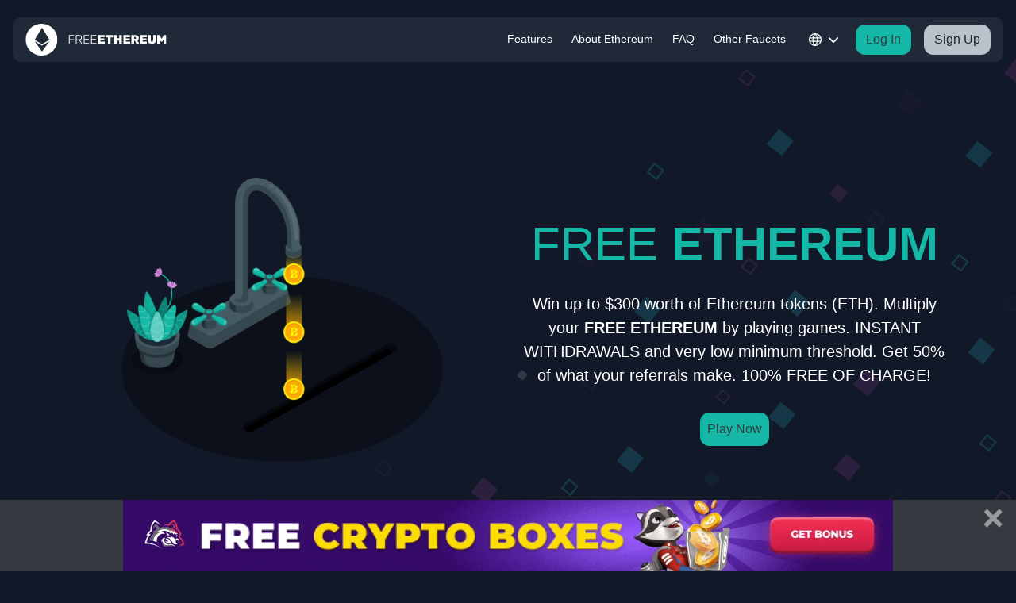

--- FILE ---
content_type: text/html; charset=UTF-8
request_url: https://freeethereum.com/?ref=333928
body_size: 86533
content:
<!doctype html>
<html class="no-js" lang="en"> 
<head>
  <meta charset="utf-8">
  <meta http-equiv="X-UA-Compatible" content="IE=edge">

  <title>Free ETH faucet | Free ETH Digital Currency | FreeEthereum.com</title>
  <meta name="description" content="Win free ETH after playing a simple game. Get Free ETH Digital currency up to $300. We are a free ETH faucet.">
  <meta name="keywords" content="ETH,Free,freeethereum.com" />
  <meta name="robots" content="index, follow">
  <link rel="canonical" href="https://freeethereum.com" />
  <meta name="viewport" content="width=device-width, initial-scale=1">
  <meta name="csrf-token" content="S9x0ENbZlye1gGgikVdm08jwo9C1Mq6tqesJhKAD" />
  <link rel="preconnect" href="https://fonts.googleapis.com">
  <link rel="preconnect" href="https://fonts.gstatic.com" crossorigin>
	<link rel="preload" href="https://fonts.googleapis.com/css2?family=Rubik:ital,wght@0,300..900;1,300..900&display=swap" rel="stylesheet">

  <link rel="stylesheet" href="/css/main.css?id=c06b4fdc045cb2ac162b3b6fb8e6e8e8">
  <link rel="icon" href="/img/favicon/freeethereum.svg">

    
</head>

<body>
  <!-- Include the navbar component -->
  <div class='sticky-top bg-main'>
    <nav class="navbar navbar-dark bg-card mx-3 my-2 rounded-xl navbar-expand-lg">
        <a class="navbar-brand p-0" href="/" aria-label="Homepage">
            <svg width="277" height="62" viewBox="0 0 277 62" fill="none" xmlns="http://www.w3.org/2000/svg">
    <g clip-path="url(#clip0_136_15620)">
    <path fill-rule="evenodd" clip-rule="evenodd" d="M31.4949 0C14.3771 0 0.5 13.8771 0.5 30.9949C0.5 48.1127 14.3771 61.9898 31.4949 61.9898C48.6127 61.9898 62.4898 48.1127 62.4898 30.9949C62.4898 13.8771 48.6229 0 31.4949 0ZM32.46 7.75127L46.9873 31.4318L32.46 39.8637L17.9327 31.4318L32.46 7.75127ZM32.46 54.2386L17.9327 34.134L32.46 42.566L46.9975 34.134L32.46 54.2386Z" fill="#94A4B8"/>
    </g>
    <path d="M85.284 39C85.124 39 84.996 38.952 84.9 38.856C84.804 38.76 84.756 38.632 84.756 38.472V22.752C84.756 22.576 84.804 22.44 84.9 22.344C84.996 22.248 85.124 22.2 85.284 22.2H94.548C94.724 22.2 94.86 22.248 94.956 22.344C95.052 22.44 95.1 22.576 95.1 22.752V23.112C95.1 23.272 95.052 23.4 94.956 23.496C94.86 23.592 94.724 23.64 94.548 23.64H86.268V30.096H94.068C94.244 30.096 94.38 30.144 94.476 30.24C94.572 30.336 94.62 30.472 94.62 30.648V31.008C94.62 31.168 94.572 31.296 94.476 31.392C94.38 31.488 94.244 31.536 94.068 31.536H86.268V38.472C86.268 38.632 86.22 38.76 86.124 38.856C86.028 38.952 85.892 39 85.716 39H85.284ZM98.9715 39C98.8115 39 98.6835 38.952 98.5875 38.856C98.4915 38.76 98.4435 38.632 98.4435 38.472V22.752C98.4435 22.576 98.4915 22.44 98.5875 22.344C98.6835 22.248 98.8115 22.2 98.9715 22.2H104.564C106.244 22.2 107.58 22.6 108.572 23.4C109.58 24.2 110.084 25.416 110.084 27.048C110.084 28.328 109.764 29.352 109.124 30.12C108.484 30.888 107.596 31.408 106.46 31.68L110.324 38.256C110.372 38.352 110.396 38.44 110.396 38.52C110.396 38.648 110.348 38.76 110.252 38.856C110.156 38.952 110.044 39 109.916 39H109.628C109.372 39 109.18 38.936 109.052 38.808C108.924 38.664 108.812 38.512 108.716 38.352L104.9 31.896H99.9555V38.472C99.9555 38.632 99.9075 38.76 99.8115 38.856C99.7155 38.952 99.5795 39 99.4035 39H98.9715ZM99.9555 30.456H104.444C105.836 30.456 106.868 30.176 107.54 29.616C108.228 29.04 108.572 28.184 108.572 27.048C108.572 25.912 108.228 25.064 107.54 24.504C106.868 23.928 105.836 23.64 104.444 23.64H99.9555V30.456ZM114.323 39C114.163 39 114.035 38.952 113.939 38.856C113.843 38.76 113.795 38.632 113.795 38.472V22.752C113.795 22.576 113.843 22.44 113.939 22.344C114.035 22.248 114.163 22.2 114.323 22.2H123.683C123.859 22.2 123.995 22.248 124.091 22.344C124.187 22.44 124.235 22.576 124.235 22.752V23.112C124.235 23.272 124.187 23.4 124.091 23.496C123.995 23.592 123.859 23.64 123.683 23.64H115.307V29.76H123.155C123.331 29.76 123.467 29.808 123.563 29.904C123.659 30 123.707 30.136 123.707 30.312V30.672C123.707 30.832 123.659 30.96 123.563 31.056C123.467 31.152 123.331 31.2 123.155 31.2H115.307V37.56H123.875C124.051 37.56 124.187 37.608 124.283 37.704C124.379 37.8 124.427 37.936 124.427 38.112V38.472C124.427 38.632 124.379 38.76 124.283 38.856C124.187 38.952 124.051 39 123.875 39H114.323ZM128.526 39C128.366 39 128.238 38.952 128.142 38.856C128.046 38.76 127.998 38.632 127.998 38.472V22.752C127.998 22.576 128.046 22.44 128.142 22.344C128.238 22.248 128.366 22.2 128.526 22.2H137.886C138.062 22.2 138.198 22.248 138.294 22.344C138.39 22.44 138.438 22.576 138.438 22.752V23.112C138.438 23.272 138.39 23.4 138.294 23.496C138.198 23.592 138.062 23.64 137.886 23.64H129.51V29.76H137.358C137.534 29.76 137.67 29.808 137.766 29.904C137.862 30 137.91 30.136 137.91 30.312V30.672C137.91 30.832 137.862 30.96 137.766 31.056C137.67 31.152 137.534 31.2 137.358 31.2H129.51V37.56H138.078C138.254 37.56 138.39 37.608 138.486 37.704C138.582 37.8 138.63 37.936 138.63 38.112V38.472C138.63 38.632 138.582 38.76 138.486 38.856C138.39 38.952 138.254 39 138.078 39H128.526ZM142.057 39C141.897 39 141.753 38.944 141.625 38.832C141.497 38.704 141.433 38.552 141.433 38.376V22.824C141.433 22.648 141.497 22.504 141.625 22.392C141.753 22.264 141.897 22.2 142.057 22.2H153.817C153.993 22.2 154.145 22.264 154.273 22.392C154.401 22.504 154.465 22.648 154.465 22.824V25.656C154.465 25.816 154.401 25.96 154.273 26.088C154.145 26.216 153.993 26.28 153.817 26.28H146.401V28.656H153.289C153.465 28.656 153.617 28.72 153.745 28.848C153.873 28.96 153.937 29.104 153.937 29.28V31.872C153.937 32.048 153.873 32.2 153.745 32.328C153.617 32.44 153.465 32.496 153.289 32.496H146.401V34.92H154.009C154.185 34.92 154.337 34.984 154.465 35.112C154.593 35.24 154.657 35.392 154.657 35.568V38.376C154.657 38.552 154.593 38.704 154.465 38.832C154.337 38.944 154.185 39 154.009 39H142.057ZM161.457 39C161.281 39 161.129 38.944 161.001 38.832C160.889 38.704 160.833 38.552 160.833 38.376V26.664H156.705C156.529 26.664 156.377 26.608 156.249 26.496C156.137 26.368 156.081 26.216 156.081 26.04V22.824C156.081 22.648 156.137 22.504 156.249 22.392C156.377 22.264 156.529 22.2 156.705 22.2H170.193C170.369 22.2 170.513 22.264 170.625 22.392C170.753 22.504 170.817 22.648 170.817 22.824V26.04C170.817 26.216 170.753 26.368 170.625 26.496C170.513 26.608 170.369 26.664 170.193 26.664H166.065V38.376C166.065 38.552 166.001 38.704 165.873 38.832C165.761 38.944 165.617 39 165.441 39H161.457ZM173.393 39C173.233 39 173.089 38.944 172.961 38.832C172.833 38.72 172.769 38.568 172.769 38.376V22.824C172.769 22.648 172.833 22.504 172.961 22.392C173.089 22.264 173.233 22.2 173.393 22.2H177.305C177.481 22.2 177.625 22.264 177.737 22.392C177.865 22.504 177.929 22.648 177.929 22.824V28.248H182.825V22.824C182.825 22.648 182.889 22.504 183.017 22.392C183.145 22.264 183.289 22.2 183.449 22.2H187.361C187.537 22.2 187.681 22.264 187.793 22.392C187.921 22.504 187.985 22.648 187.985 22.824V38.376C187.985 38.552 187.921 38.704 187.793 38.832C187.681 38.944 187.537 39 187.361 39H183.449C183.289 39 183.145 38.944 183.017 38.832C182.889 38.704 182.825 38.552 182.825 38.376V32.808H177.929V38.376C177.929 38.552 177.865 38.704 177.737 38.832C177.625 38.944 177.481 39 177.305 39H173.393ZM191.604 39C191.444 39 191.3 38.944 191.172 38.832C191.044 38.704 190.98 38.552 190.98 38.376V22.824C190.98 22.648 191.044 22.504 191.172 22.392C191.3 22.264 191.444 22.2 191.604 22.2H203.364C203.54 22.2 203.692 22.264 203.82 22.392C203.948 22.504 204.012 22.648 204.012 22.824V25.656C204.012 25.816 203.948 25.96 203.82 26.088C203.692 26.216 203.54 26.28 203.364 26.28H195.948V28.656H202.836C203.012 28.656 203.164 28.72 203.292 28.848C203.42 28.96 203.484 29.104 203.484 29.28V31.872C203.484 32.048 203.42 32.2 203.292 32.328C203.164 32.44 203.012 32.496 202.836 32.496H195.948V34.92H203.556C203.732 34.92 203.884 34.984 204.012 35.112C204.14 35.24 204.204 35.392 204.204 35.568V38.376C204.204 38.552 204.14 38.704 204.012 38.832C203.884 38.944 203.732 39 203.556 39H191.604ZM207.284 39C207.124 39 206.98 38.944 206.852 38.832C206.724 38.704 206.66 38.552 206.66 38.376V22.824C206.66 22.648 206.724 22.504 206.852 22.392C206.98 22.264 207.124 22.2 207.284 22.2H214.124C216.3 22.2 218.004 22.696 219.236 23.688C220.484 24.68 221.108 26.064 221.108 27.84C221.108 28.96 220.852 29.912 220.34 30.696C219.828 31.48 219.156 32.096 218.324 32.544L221.444 38.208C221.492 38.304 221.516 38.392 221.516 38.472C221.516 38.616 221.468 38.744 221.372 38.856C221.276 38.952 221.156 39 221.012 39H216.956C216.652 39 216.42 38.928 216.26 38.784C216.1 38.624 215.996 38.48 215.948 38.352L213.548 33.408H211.82V38.376C211.82 38.552 211.756 38.704 211.628 38.832C211.516 38.944 211.372 39 211.196 39H207.284ZM211.82 29.448H214.1C214.66 29.448 215.076 29.296 215.348 28.992C215.62 28.672 215.756 28.28 215.756 27.816C215.756 27.336 215.62 26.928 215.348 26.592C215.092 26.256 214.676 26.088 214.1 26.088H211.82V29.448ZM224.253 39C224.093 39 223.949 38.944 223.821 38.832C223.693 38.704 223.629 38.552 223.629 38.376V22.824C223.629 22.648 223.693 22.504 223.821 22.392C223.949 22.264 224.093 22.2 224.253 22.2H236.013C236.189 22.2 236.341 22.264 236.469 22.392C236.597 22.504 236.661 22.648 236.661 22.824V25.656C236.661 25.816 236.597 25.96 236.469 26.088C236.341 26.216 236.189 26.28 236.013 26.28H228.597V28.656H235.485C235.661 28.656 235.813 28.72 235.941 28.848C236.069 28.96 236.133 29.104 236.133 29.28V31.872C236.133 32.048 236.069 32.2 235.941 32.328C235.813 32.44 235.661 32.496 235.485 32.496H228.597V34.92H236.205C236.381 34.92 236.533 34.984 236.661 35.112C236.789 35.24 236.853 35.392 236.853 35.568V38.376C236.853 38.552 236.789 38.704 236.661 38.832C236.533 38.944 236.381 39 236.205 39H224.253ZM246.676 39.24C245.188 39.24 243.876 39.008 242.74 38.544C241.62 38.08 240.74 37.36 240.1 36.384C239.476 35.392 239.164 34.144 239.164 32.64V22.824C239.164 22.648 239.228 22.504 239.356 22.392C239.484 22.264 239.628 22.2 239.788 22.2H243.7C243.876 22.2 244.02 22.264 244.132 22.392C244.26 22.504 244.324 22.648 244.324 22.824V32.568C244.324 33.384 244.524 34 244.924 34.416C245.324 34.832 245.9 35.04 246.652 35.04C247.404 35.04 247.972 34.832 248.356 34.416C248.756 34 248.956 33.384 248.956 32.568V22.824C248.956 22.648 249.02 22.504 249.148 22.392C249.276 22.264 249.428 22.2 249.604 22.2H253.492C253.668 22.2 253.812 22.264 253.924 22.392C254.052 22.504 254.116 22.648 254.116 22.824V32.64C254.116 34.144 253.804 35.392 253.18 36.384C252.556 37.36 251.684 38.08 250.564 38.544C249.444 39.008 248.148 39.24 246.676 39.24ZM257.628 39C257.452 39 257.3 38.944 257.172 38.832C257.044 38.704 256.98 38.552 256.98 38.376V22.824C256.98 22.648 257.044 22.504 257.172 22.392C257.3 22.264 257.452 22.2 257.628 22.2H260.82C261.108 22.2 261.324 22.28 261.468 22.44C261.612 22.6 261.708 22.712 261.756 22.776L265.596 29.448L269.436 22.776C269.484 22.712 269.58 22.6 269.724 22.44C269.868 22.28 270.084 22.2 270.372 22.2H273.564C273.74 22.2 273.884 22.264 273.996 22.392C274.124 22.504 274.188 22.648 274.188 22.824V38.376C274.188 38.552 274.124 38.704 273.996 38.832C273.884 38.944 273.74 39 273.564 39H269.964C269.788 39 269.636 38.944 269.508 38.832C269.396 38.704 269.34 38.552 269.34 38.376V30.6L267.18 34.392C267.1 34.52 266.996 34.648 266.868 34.776C266.74 34.904 266.556 34.968 266.316 34.968H264.852C264.628 34.968 264.452 34.904 264.324 34.776C264.196 34.648 264.092 34.52 264.012 34.392L261.852 30.6V38.376C261.852 38.552 261.788 38.704 261.66 38.832C261.548 38.944 261.404 39 261.228 39H257.628Z" fill="#94A4B8"/>
    <defs>
    <clipPath id="clip0_136_15620">
    <rect width="62" height="62" fill="white" transform="translate(0.5)"/>
    </clipPath>
    </defs>
</svg>
            </a>
        <div>
            <button class="btn btn-secondary d-inline-block p-0 d-lg-none btn-lang toggleLang dropdown-lang">
                <svg width="26" height="26" viewBox="0 0 26 26" fill="none" xmlns="http://www.w3.org/2000/svg">
<path d="M13 1C16.0015 4.28602 17.7073 8.55044 17.8 13C17.7073 17.4496 16.0015 21.714 13 25M13 1C9.99846 4.28602 8.2927 8.55044 8.2 13C8.2927 17.4496 9.99846 21.714 13 25M13 1C6.37258 1 1 6.37258 1 13C1 19.6274 6.37258 25 13 25M13 1C19.6274 1 25 6.37258 25 13C25 19.6274 19.6274 25 13 25M1.60002 9.4H24.4M1.6 16.6H24.4" stroke="white" stroke-width="2" stroke-linecap="round" stroke-linejoin="round"/>
</svg>
            </button>
            <button class="navbar-toggler" type="button" aria-controls="navbarNav" aria-expanded="false"
                aria-label="Toggle navigation">
                <span class="navbar-toggler-icon"></span>
            </button>
        </div>
        <div class="collapse navbar-collapse justify-content-end" id="navbarNav">
            <div class='d-flex justify-content-between'>
                <a class="navbar-brand p-0 d-none" href="/">
                    <svg width="277" height="62" viewBox="0 0 277 62" fill="none" xmlns="http://www.w3.org/2000/svg">
    <g clip-path="url(#clip0_136_15620)">
    <path fill-rule="evenodd" clip-rule="evenodd" d="M31.4949 0C14.3771 0 0.5 13.8771 0.5 30.9949C0.5 48.1127 14.3771 61.9898 31.4949 61.9898C48.6127 61.9898 62.4898 48.1127 62.4898 30.9949C62.4898 13.8771 48.6229 0 31.4949 0ZM32.46 7.75127L46.9873 31.4318L32.46 39.8637L17.9327 31.4318L32.46 7.75127ZM32.46 54.2386L17.9327 34.134L32.46 42.566L46.9975 34.134L32.46 54.2386Z" fill="#94A4B8"/>
    </g>
    <path d="M85.284 39C85.124 39 84.996 38.952 84.9 38.856C84.804 38.76 84.756 38.632 84.756 38.472V22.752C84.756 22.576 84.804 22.44 84.9 22.344C84.996 22.248 85.124 22.2 85.284 22.2H94.548C94.724 22.2 94.86 22.248 94.956 22.344C95.052 22.44 95.1 22.576 95.1 22.752V23.112C95.1 23.272 95.052 23.4 94.956 23.496C94.86 23.592 94.724 23.64 94.548 23.64H86.268V30.096H94.068C94.244 30.096 94.38 30.144 94.476 30.24C94.572 30.336 94.62 30.472 94.62 30.648V31.008C94.62 31.168 94.572 31.296 94.476 31.392C94.38 31.488 94.244 31.536 94.068 31.536H86.268V38.472C86.268 38.632 86.22 38.76 86.124 38.856C86.028 38.952 85.892 39 85.716 39H85.284ZM98.9715 39C98.8115 39 98.6835 38.952 98.5875 38.856C98.4915 38.76 98.4435 38.632 98.4435 38.472V22.752C98.4435 22.576 98.4915 22.44 98.5875 22.344C98.6835 22.248 98.8115 22.2 98.9715 22.2H104.564C106.244 22.2 107.58 22.6 108.572 23.4C109.58 24.2 110.084 25.416 110.084 27.048C110.084 28.328 109.764 29.352 109.124 30.12C108.484 30.888 107.596 31.408 106.46 31.68L110.324 38.256C110.372 38.352 110.396 38.44 110.396 38.52C110.396 38.648 110.348 38.76 110.252 38.856C110.156 38.952 110.044 39 109.916 39H109.628C109.372 39 109.18 38.936 109.052 38.808C108.924 38.664 108.812 38.512 108.716 38.352L104.9 31.896H99.9555V38.472C99.9555 38.632 99.9075 38.76 99.8115 38.856C99.7155 38.952 99.5795 39 99.4035 39H98.9715ZM99.9555 30.456H104.444C105.836 30.456 106.868 30.176 107.54 29.616C108.228 29.04 108.572 28.184 108.572 27.048C108.572 25.912 108.228 25.064 107.54 24.504C106.868 23.928 105.836 23.64 104.444 23.64H99.9555V30.456ZM114.323 39C114.163 39 114.035 38.952 113.939 38.856C113.843 38.76 113.795 38.632 113.795 38.472V22.752C113.795 22.576 113.843 22.44 113.939 22.344C114.035 22.248 114.163 22.2 114.323 22.2H123.683C123.859 22.2 123.995 22.248 124.091 22.344C124.187 22.44 124.235 22.576 124.235 22.752V23.112C124.235 23.272 124.187 23.4 124.091 23.496C123.995 23.592 123.859 23.64 123.683 23.64H115.307V29.76H123.155C123.331 29.76 123.467 29.808 123.563 29.904C123.659 30 123.707 30.136 123.707 30.312V30.672C123.707 30.832 123.659 30.96 123.563 31.056C123.467 31.152 123.331 31.2 123.155 31.2H115.307V37.56H123.875C124.051 37.56 124.187 37.608 124.283 37.704C124.379 37.8 124.427 37.936 124.427 38.112V38.472C124.427 38.632 124.379 38.76 124.283 38.856C124.187 38.952 124.051 39 123.875 39H114.323ZM128.526 39C128.366 39 128.238 38.952 128.142 38.856C128.046 38.76 127.998 38.632 127.998 38.472V22.752C127.998 22.576 128.046 22.44 128.142 22.344C128.238 22.248 128.366 22.2 128.526 22.2H137.886C138.062 22.2 138.198 22.248 138.294 22.344C138.39 22.44 138.438 22.576 138.438 22.752V23.112C138.438 23.272 138.39 23.4 138.294 23.496C138.198 23.592 138.062 23.64 137.886 23.64H129.51V29.76H137.358C137.534 29.76 137.67 29.808 137.766 29.904C137.862 30 137.91 30.136 137.91 30.312V30.672C137.91 30.832 137.862 30.96 137.766 31.056C137.67 31.152 137.534 31.2 137.358 31.2H129.51V37.56H138.078C138.254 37.56 138.39 37.608 138.486 37.704C138.582 37.8 138.63 37.936 138.63 38.112V38.472C138.63 38.632 138.582 38.76 138.486 38.856C138.39 38.952 138.254 39 138.078 39H128.526ZM142.057 39C141.897 39 141.753 38.944 141.625 38.832C141.497 38.704 141.433 38.552 141.433 38.376V22.824C141.433 22.648 141.497 22.504 141.625 22.392C141.753 22.264 141.897 22.2 142.057 22.2H153.817C153.993 22.2 154.145 22.264 154.273 22.392C154.401 22.504 154.465 22.648 154.465 22.824V25.656C154.465 25.816 154.401 25.96 154.273 26.088C154.145 26.216 153.993 26.28 153.817 26.28H146.401V28.656H153.289C153.465 28.656 153.617 28.72 153.745 28.848C153.873 28.96 153.937 29.104 153.937 29.28V31.872C153.937 32.048 153.873 32.2 153.745 32.328C153.617 32.44 153.465 32.496 153.289 32.496H146.401V34.92H154.009C154.185 34.92 154.337 34.984 154.465 35.112C154.593 35.24 154.657 35.392 154.657 35.568V38.376C154.657 38.552 154.593 38.704 154.465 38.832C154.337 38.944 154.185 39 154.009 39H142.057ZM161.457 39C161.281 39 161.129 38.944 161.001 38.832C160.889 38.704 160.833 38.552 160.833 38.376V26.664H156.705C156.529 26.664 156.377 26.608 156.249 26.496C156.137 26.368 156.081 26.216 156.081 26.04V22.824C156.081 22.648 156.137 22.504 156.249 22.392C156.377 22.264 156.529 22.2 156.705 22.2H170.193C170.369 22.2 170.513 22.264 170.625 22.392C170.753 22.504 170.817 22.648 170.817 22.824V26.04C170.817 26.216 170.753 26.368 170.625 26.496C170.513 26.608 170.369 26.664 170.193 26.664H166.065V38.376C166.065 38.552 166.001 38.704 165.873 38.832C165.761 38.944 165.617 39 165.441 39H161.457ZM173.393 39C173.233 39 173.089 38.944 172.961 38.832C172.833 38.72 172.769 38.568 172.769 38.376V22.824C172.769 22.648 172.833 22.504 172.961 22.392C173.089 22.264 173.233 22.2 173.393 22.2H177.305C177.481 22.2 177.625 22.264 177.737 22.392C177.865 22.504 177.929 22.648 177.929 22.824V28.248H182.825V22.824C182.825 22.648 182.889 22.504 183.017 22.392C183.145 22.264 183.289 22.2 183.449 22.2H187.361C187.537 22.2 187.681 22.264 187.793 22.392C187.921 22.504 187.985 22.648 187.985 22.824V38.376C187.985 38.552 187.921 38.704 187.793 38.832C187.681 38.944 187.537 39 187.361 39H183.449C183.289 39 183.145 38.944 183.017 38.832C182.889 38.704 182.825 38.552 182.825 38.376V32.808H177.929V38.376C177.929 38.552 177.865 38.704 177.737 38.832C177.625 38.944 177.481 39 177.305 39H173.393ZM191.604 39C191.444 39 191.3 38.944 191.172 38.832C191.044 38.704 190.98 38.552 190.98 38.376V22.824C190.98 22.648 191.044 22.504 191.172 22.392C191.3 22.264 191.444 22.2 191.604 22.2H203.364C203.54 22.2 203.692 22.264 203.82 22.392C203.948 22.504 204.012 22.648 204.012 22.824V25.656C204.012 25.816 203.948 25.96 203.82 26.088C203.692 26.216 203.54 26.28 203.364 26.28H195.948V28.656H202.836C203.012 28.656 203.164 28.72 203.292 28.848C203.42 28.96 203.484 29.104 203.484 29.28V31.872C203.484 32.048 203.42 32.2 203.292 32.328C203.164 32.44 203.012 32.496 202.836 32.496H195.948V34.92H203.556C203.732 34.92 203.884 34.984 204.012 35.112C204.14 35.24 204.204 35.392 204.204 35.568V38.376C204.204 38.552 204.14 38.704 204.012 38.832C203.884 38.944 203.732 39 203.556 39H191.604ZM207.284 39C207.124 39 206.98 38.944 206.852 38.832C206.724 38.704 206.66 38.552 206.66 38.376V22.824C206.66 22.648 206.724 22.504 206.852 22.392C206.98 22.264 207.124 22.2 207.284 22.2H214.124C216.3 22.2 218.004 22.696 219.236 23.688C220.484 24.68 221.108 26.064 221.108 27.84C221.108 28.96 220.852 29.912 220.34 30.696C219.828 31.48 219.156 32.096 218.324 32.544L221.444 38.208C221.492 38.304 221.516 38.392 221.516 38.472C221.516 38.616 221.468 38.744 221.372 38.856C221.276 38.952 221.156 39 221.012 39H216.956C216.652 39 216.42 38.928 216.26 38.784C216.1 38.624 215.996 38.48 215.948 38.352L213.548 33.408H211.82V38.376C211.82 38.552 211.756 38.704 211.628 38.832C211.516 38.944 211.372 39 211.196 39H207.284ZM211.82 29.448H214.1C214.66 29.448 215.076 29.296 215.348 28.992C215.62 28.672 215.756 28.28 215.756 27.816C215.756 27.336 215.62 26.928 215.348 26.592C215.092 26.256 214.676 26.088 214.1 26.088H211.82V29.448ZM224.253 39C224.093 39 223.949 38.944 223.821 38.832C223.693 38.704 223.629 38.552 223.629 38.376V22.824C223.629 22.648 223.693 22.504 223.821 22.392C223.949 22.264 224.093 22.2 224.253 22.2H236.013C236.189 22.2 236.341 22.264 236.469 22.392C236.597 22.504 236.661 22.648 236.661 22.824V25.656C236.661 25.816 236.597 25.96 236.469 26.088C236.341 26.216 236.189 26.28 236.013 26.28H228.597V28.656H235.485C235.661 28.656 235.813 28.72 235.941 28.848C236.069 28.96 236.133 29.104 236.133 29.28V31.872C236.133 32.048 236.069 32.2 235.941 32.328C235.813 32.44 235.661 32.496 235.485 32.496H228.597V34.92H236.205C236.381 34.92 236.533 34.984 236.661 35.112C236.789 35.24 236.853 35.392 236.853 35.568V38.376C236.853 38.552 236.789 38.704 236.661 38.832C236.533 38.944 236.381 39 236.205 39H224.253ZM246.676 39.24C245.188 39.24 243.876 39.008 242.74 38.544C241.62 38.08 240.74 37.36 240.1 36.384C239.476 35.392 239.164 34.144 239.164 32.64V22.824C239.164 22.648 239.228 22.504 239.356 22.392C239.484 22.264 239.628 22.2 239.788 22.2H243.7C243.876 22.2 244.02 22.264 244.132 22.392C244.26 22.504 244.324 22.648 244.324 22.824V32.568C244.324 33.384 244.524 34 244.924 34.416C245.324 34.832 245.9 35.04 246.652 35.04C247.404 35.04 247.972 34.832 248.356 34.416C248.756 34 248.956 33.384 248.956 32.568V22.824C248.956 22.648 249.02 22.504 249.148 22.392C249.276 22.264 249.428 22.2 249.604 22.2H253.492C253.668 22.2 253.812 22.264 253.924 22.392C254.052 22.504 254.116 22.648 254.116 22.824V32.64C254.116 34.144 253.804 35.392 253.18 36.384C252.556 37.36 251.684 38.08 250.564 38.544C249.444 39.008 248.148 39.24 246.676 39.24ZM257.628 39C257.452 39 257.3 38.944 257.172 38.832C257.044 38.704 256.98 38.552 256.98 38.376V22.824C256.98 22.648 257.044 22.504 257.172 22.392C257.3 22.264 257.452 22.2 257.628 22.2H260.82C261.108 22.2 261.324 22.28 261.468 22.44C261.612 22.6 261.708 22.712 261.756 22.776L265.596 29.448L269.436 22.776C269.484 22.712 269.58 22.6 269.724 22.44C269.868 22.28 270.084 22.2 270.372 22.2H273.564C273.74 22.2 273.884 22.264 273.996 22.392C274.124 22.504 274.188 22.648 274.188 22.824V38.376C274.188 38.552 274.124 38.704 273.996 38.832C273.884 38.944 273.74 39 273.564 39H269.964C269.788 39 269.636 38.944 269.508 38.832C269.396 38.704 269.34 38.552 269.34 38.376V30.6L267.18 34.392C267.1 34.52 266.996 34.648 266.868 34.776C266.74 34.904 266.556 34.968 266.316 34.968H264.852C264.628 34.968 264.452 34.904 264.324 34.776C264.196 34.648 264.092 34.52 264.012 34.392L261.852 30.6V38.376C261.852 38.552 261.788 38.704 261.66 38.832C261.548 38.944 261.404 39 261.228 39H257.628Z" fill="#94A4B8"/>
    <defs>
    <clipPath id="clip0_136_15620">
    <rect width="62" height="62" fill="white" transform="translate(0.5)"/>
    </clipPath>
    </defs>
</svg>
                    </a>
                <span role="button" class="fa-solid fa-xmark border-0 navbar-toggler text-primary h2 p-1"
                    aria-hidden="true"></span>
            </div>
            <ul class="navbar-nav">
                <div class='d-none my-3 hr-divider-mobile'></div>
                <li class="nav-item mr-2">
                    <a class="nav-link" href="/#features">Features</span></a>
                </li>
                <li class="nav-item mr-2">
                    <a class="nav-link" href="/#about">About Ethereum</a>
                </li>
                <li class="nav-item mr-2">
                    <a class="nav-link" href="/faq">FAQ</a>
                </li>
                <li class="nav-item mr-2">
                    <a class="nav-link" href="/#faucets">Other Faucets</a>
                </li>
                <li class="nav-item dropdown mr-2">
                    <button class="btn btn-secondary d-none d-lg-block btn-lang toggleLang dropdown-lang">
                        <svg width="26" height="26" viewBox="0 0 26 26" fill="none" xmlns="http://www.w3.org/2000/svg">
<path d="M13 1C16.0015 4.28602 17.7073 8.55044 17.8 13C17.7073 17.4496 16.0015 21.714 13 25M13 1C9.99846 4.28602 8.2927 8.55044 8.2 13C8.2927 17.4496 9.99846 21.714 13 25M13 1C6.37258 1 1 6.37258 1 13C1 19.6274 6.37258 25 13 25M13 1C19.6274 1 25 6.37258 25 13C25 19.6274 19.6274 25 13 25M1.60002 9.4H24.4M1.6 16.6H24.4" stroke="white" stroke-width="2" stroke-linecap="round" stroke-linejoin="round"/>
</svg>
                        <small><i class="fa fa-chevron-down"></i></small>
                    </button>
                </li>
                <div class='d-none my-3 hr-divider-mobile'></div>
                                    <li class="nav-item mr-md-3 mb-3 mb-md-0">
                        <button type="button"
                            class="btn btn-primary text-dark w-100 toggleLogin rounded-xl">Log In</button>
                    </li>
                    <li class="nav-item">
                        <button type="button"
                            class="btn btn-info w-100 toggleSignup rounded-xl">Sign Up</button>
                    </li>
                            </ul>
        </div>
    </nav>
</div>
<!-- Log in Modal -->
<div class='bg-card rounded-xl col-md-4 col-lg-3 home-modal p-3 py-4' style="display: none" id="login-wrapper">
    <div class="h-fit-content">
        <span role="button" class="fa-solid fa-xmark position-absolute right-0 mr-3 top-0 mt-3 h4 toggleLogin"
            aria-hidden="true"></span>
        <form name="login-form">
            <h4 class='text-primary mb-4 text-center my-2'>Log In</h4>
            <input type="hidden" name="_token" value="S9x0ENbZlye1gGgikVdm08jwo9C1Mq6tqesJhKAD">

            <div class="form-group">
                <label>Email Address</label>
                <input type="email" name="email" class="form-control form-control-sm"
                    placeholder="Email Address" tabindex="1" value="">
            </div>

            <div class="form-group">
                <label>Password</label>
                <input type="password" name="password" class="form-control form-control-sm"
                    placeholder="Password" tabindex="2">
            </div>

            <p class="toggleForgot"><a href="#">Forgot Password</a></p>
            <div class='text-center my-2 mt-4'>
                                    <div id="login-turnstile-widget" class="d-flex flex-column align-items-center" style="gap: 1rem;">
                        <div class="cf-turnstile-login"></div>
                        <button class="btn btn-primary text-dark rounded-xl px-3" tabindex="4" id="login-btn">
                            Log In
                        </button>
                    </div>
                            </div>
        </form>
        <div class="mt-3 font-weight-bold" id="login-error"></div>
    </div>
</div>

<!-- Sign up Modal -->
<div class='bg-card rounded-xl col-md-4 col-lg-3 home-modal p-3 py-4' style="display: none" id="register-wrapper">
    <div class="h-fit-content">
        <span role="button" class="fa-solid fa-xmark position-absolute right-0 mr-3 top-0 mt-3 h4 toggleSignup"
            aria-hidden="true"></span>
        <h4 class='text-primary text-center my-2 mb-4'>Sign Up</h4>
        <input type="hidden" name="_token" value="S9x0ENbZlye1gGgikVdm08jwo9C1Mq6tqesJhKAD">

        <div class="form-group">
            <label>Username</label>
            <input type="text" name="username" class="form-control form-control-sm"
                placeholder="Username" tabindex="4" value="">
        </div>

        <div class="form-group">
            <label>Email Address</label>
            <input type="email" name="email" class="form-control form-control-sm"
                placeholder="Email Address" tabindex="1" value="">
        </div>

        <div class="form-group">
            <label>Password</label>
            <input type="password" name="password" class="form-control form-control-sm"
                placeholder="Password" tabindex="2">
        </div>

        <div class="form-group">
            <label>Confirm Password</label>
            <input type="password" name="confirm-password" class="form-control form-control-sm"
                placeholder="Confirm Password" tabindex="3">
        </div>

        <div class='text-center my-2 mt-4'>
                            <div id="register-turnstile-widget" class="d-flex flex-column align-items-center" style="gap: 1rem;">
                    <div class="cf-turnstile-register"></div>
                    <button class="btn btn-primary text-dark rounded-xl px-3" tabindex="5"
                        id="register-btn">Register</button>
                </div>
                    </div>

        <div class="mt-3 font-weight-bold" id="register-error"></div>
    </div>
</div>

<!-- Forgot pass Modal -->
<div class='bg-card rounded-xl col-md-4 col-lg-3 home-modal p-3 py-4' style="display: none" id="forgot-wrapper">
    <div>
        <span role="button" class="fa-solid fa-xmark position-absolute right-0 top-0 mt-3 mr-3 h4 toggleForgot"
            aria-hidden="true"></span>
        <h4 class='text-primary text-center my-2 mb-4'>Forgot Password</h4>
        <input type="hidden" name="_token" value="S9x0ENbZlye1gGgikVdm08jwo9C1Mq6tqesJhKAD">

        <div class="form-group">
            <label>Email Address</label>
            <input type="email" name="email" class="form-control" placeholder="Email Address"
                tabindex="1" value="">
        </div>

        <div class="form-group">
            <label>New Password</label>
            <input type="password" name="new-password" class="form-control"
                placeholder="Password" tabindex="2">
        </div>

        <div class="form-group">
            <label>Confirm New Password</label>
            <input type="password" name="confirm-new-password" class="form-control"
                placeholder="Confirm Password" tabindex="3">
        </div>

        <div class="mt-3 font-weight-bold" id="forgot-error"></div>

        <div class='text-center my-2 mt-4'>
                            <div id="forgot-turnstile-widget" class="d-flex flex-column align-items-center" style="gap: 1rem;">
                    <div class="cf-turnstile-forgot"></div>
                    <button class="btn btn-primary text-dark rounded-xl px-3" tabindex="4"
                        id="forgot-btn">Reset</button>
                </div>
                    </div>
    </div>
</div>

<!-- Lang Dropdown/Modal -->
<div class='bg-card rounded-xl col-md-3 col-lg-2 home-modal p-2 px-3' style="display: none" id="lang-wrapper">
    <div class="h-fit-content">
        <span role="button"
            class="fa-solid fa-xmark position-absolute right-0 mr-3 top-0 mt-3 h4 toggleLang d-lg-none"
            aria-hidden="true"></span>
        <div class="language-dropdown">
    
            <a class="dropdown-item border-bottom pb-2 pl-0 active"
            href="/set-language/en">
            <span class="lang-icon en-icon"></span>
            English
        </a>
            <a class="dropdown-item border-bottom pb-2 pl-0 "
            href="/set-language/es">
            <span class="lang-icon es-icon"></span>
            Español
        </a>
            <a class="dropdown-item border-bottom pb-2 pl-0 "
            href="/set-language/ru">
            <span class="lang-icon ru-icon"></span>
            Pусский
        </a>
            <a class="dropdown-item border-bottom pb-2 pl-0 "
            href="/set-language/id">
            <span class="lang-icon id-icon"></span>
            Bahasa
        </a>
            <a class="dropdown-item border-bottom pb-2 pl-0 "
            href="/set-language/pt">
            <span class="lang-icon pt-icon"></span>
            Português
        </a>
            <a class="dropdown-item border-bottom pb-2 pl-0 "
            href="/set-language/da">
            <span class="lang-icon da-icon"></span>
            Dansk
        </a>
            <a class="dropdown-item border-bottom pb-2 pl-0 "
            href="/set-language/pl">
            <span class="lang-icon pl-icon"></span>
            Polski
        </a>
            <a class="dropdown-item border-bottom pb-2 pl-0 "
            href="/set-language/fr">
            <span class="lang-icon fr-icon"></span>
            Français
        </a>
            <a class="dropdown-item border-bottom pb-2 pl-0 "
            href="/set-language/de">
            <span class="lang-icon de-icon"></span>
            Deutsch
        </a>
            <a class="dropdown-item border-bottom pb-2 pl-0 "
            href="/set-language/ja">
            <span class="lang-icon ja-icon"></span>
            日本語
        </a>
            <a class="dropdown-item border-bottom pb-2 pl-0 "
            href="/set-language/ar">
            <span class="lang-icon ar-icon"></span>
            العربية
        </a>
            <a class="dropdown-item border-bottom pb-2 pl-0 "
            href="/set-language/zh-CHS">
            <span class="lang-icon zh-chs-icon"></span>
            简体中文
        </a>
            <a class="dropdown-item border-bottom pb-2 pl-0 "
            href="/set-language/zh-CHT">
            <span class="lang-icon zh-cht-icon"></span>
            繁體中文
        </a>
            <a class="dropdown-item border-bottom pb-2 pl-0 "
            href="/set-language/th">
            <span class="lang-icon th-icon"></span>
            ภาษาไทย
        </a>
            <a class="dropdown-item  pb-2 pl-0 "
            href="/set-language/ko">
            <span class="lang-icon ko-icon"></span>
            한국어
        </a>
    </div>
    </div>
</div>


  <main class="container main">
        <div>
        <section class="hero">
            <div class="position-absolute hero-bg-img">
                <svg width="1804" height="2159" viewBox="0 0 1804 2159" fill="none" xmlns="http://www.w3.org/2000/svg">
    <g opacity="0.15" clip-path="url(#clip0_80_11046)">
    <path d="M887.062 962.061L858.731 997.806L894.476 1026.14L922.807 990.391L887.062 962.061Z" fill="#31E6FF"/>
    <g opacity="0.3">
    <path d="M703.244 1169.46L679.994 1198.8L709.329 1222.05L732.579 1192.71L703.244 1169.46Z" fill="#31E6FF"/>
    </g>
    <g opacity="0.3">
    <path d="M1080.82 1019.99L1062.56 1043.03L1085.6 1061.3L1103.86 1038.25L1080.82 1019.99Z" fill="#31E6FF"/>
    </g>
    <path d="M633.543 781.324L622.056 795.817L636.549 807.304L648.036 792.811L633.543 781.324Z" fill="#DCFFFF"/>
    <path d="M945.261 1407L927 1430.04L950.04 1448.3L968.302 1425.26L945.261 1407Z" fill="#31E6FF"/>
    <path opacity="0.75" d="M1182.7 1262.9L1159.45 1292.23L1188.79 1315.48L1212.04 1286.15L1182.7 1262.9Z" fill="#FC66E8"/>
    <path opacity="0.75" d="M1401.11 980.693L1372.78 1016.44L1408.53 1044.77L1436.86 1009.02L1401.11 980.693Z" fill="#FC66E8"/>
    <path d="M768.678 1057.66L749.828 1081.44L726.044 1062.59L744.895 1038.81L768.678 1057.66ZM749.082 1075.18L762.391 1058.38L745.599 1045.07L732.29 1061.87L749.082 1075.18Z" fill="#31E6FF"/>
    <path d="M1493.33 1440.34L1474.48 1464.12L1450.69 1445.27L1469.54 1421.49L1493.33 1440.34ZM1473.73 1457.86L1487.04 1441.06L1470.25 1427.76L1456.94 1444.55L1473.73 1457.86Z" fill="#31E6FF"/>
    <path d="M971.857 309.283L953.006 333.066L929.223 314.216L948.073 290.433L971.857 309.283ZM952.261 326.803L965.57 310.01L948.777 296.701L935.468 313.494L952.261 326.803Z" fill="#31E6FF"/>
    <path d="M1758.93 952.45L1740.08 976.234L1716.29 957.384L1735.14 933.6L1758.93 952.45ZM1739.33 969.97L1752.64 953.178L1735.85 939.868L1722.54 956.661L1739.33 969.97Z" fill="#31E6FF"/>
    <path d="M1692.79 525.989L1673.94 549.773L1650.15 530.923L1669 507.139L1692.79 525.989ZM1673.19 543.509L1686.5 526.717L1669.71 513.408L1656.4 530.2L1673.19 543.509Z" fill="#31E6FF"/>
    <g opacity="0.3">
    <path d="M328.313 1012.75L309.463 1036.54L285.68 1017.69L304.53 993.905L328.313 1012.75ZM308.717 1030.27L322.027 1013.48L305.234 1000.17L291.925 1016.97L308.717 1030.27Z" fill="#31E6FF"/>
    </g>
    <g opacity="0.3">
    <path d="M1494.37 424.357L1475.52 448.141L1451.73 429.291L1470.58 405.507L1494.37 424.357ZM1474.77 441.877L1488.08 425.085L1471.29 411.776L1457.98 428.568L1474.77 441.877Z" fill="#31E6FF"/>
    </g>
    <g opacity="0.3">
    <path d="M997.143 1126.34L984.128 1142.76L967.707 1129.75L980.722 1113.32L997.143 1126.34ZM983.627 1138.43L992.813 1126.84L981.223 1117.65L972.037 1129.24L983.627 1138.43Z" fill="#31E6FF"/>
    </g>
    <g opacity="0.3">
    <path d="M1485.81 1632.04L1472.79 1648.46L1456.37 1635.45L1469.39 1619.03L1485.81 1632.04ZM1472.29 1644.13L1481.48 1632.54L1469.89 1623.36L1460.7 1634.95L1472.29 1644.13Z" fill="#31E6FF"/>
    </g>
    <path opacity="0.75" d="M1194.15 533.906L1175.3 557.69L1151.51 538.839L1170.36 515.056L1194.15 533.906ZM1174.55 551.426L1187.86 534.633L1171.07 521.324L1157.76 538.117L1174.55 551.426Z" fill="#FC66E8"/>
    <path opacity="0.75" d="M1188.44 87.5402L1169.59 111.324L1145.81 92.4739L1164.66 68.6901L1188.44 87.5402ZM1168.85 105.06L1182.16 88.2678L1165.36 74.9586L1152.06 91.7512L1168.85 105.06Z" fill="#FC66E8"/>
    <path opacity="0.75" d="M1794.05 1085.34L1775.2 1109.13L1751.41 1090.27L1770.27 1066.49L1794.05 1085.34ZM1774.45 1102.86L1787.76 1086.07L1770.97 1072.76L1757.66 1089.55L1774.45 1102.86Z" fill="#FC66E8"/>
    <g opacity="0.3">
    <path opacity="0.75" d="M1694.2 1401.12L1675.35 1424.91L1651.57 1406.06L1670.42 1382.27L1694.2 1401.12ZM1674.61 1418.64L1687.92 1401.85L1671.12 1388.54L1657.81 1405.33L1674.61 1418.64Z" fill="#FC66E8"/>
    </g>
    <g opacity="0.3">
    <path opacity="0.75" d="M1308.58 1182.28L1289.73 1206.06L1265.95 1187.21L1284.8 1163.43L1308.58 1182.28ZM1288.98 1199.8L1302.29 1183.01L1285.5 1169.7L1272.19 1186.49L1288.98 1199.8Z" fill="#FC66E8"/>
    </g>
    <g opacity="0.3">
    <path opacity="0.75" d="M1817.11 624.529L1798.26 648.313L1774.48 629.463L1793.33 605.679L1817.11 624.529ZM1797.52 642.049L1810.83 625.256L1794.04 611.947L1780.73 628.74L1797.52 642.049Z" fill="#FC66E8"/>
    </g>
    <g opacity="0.45">
    <path opacity="0.75" d="M817.796 808.122L798.946 831.906L775.162 813.056L794.012 789.272L817.796 808.122ZM798.2 825.642L811.509 808.85L794.717 795.54L781.407 812.333L798.2 825.642Z" fill="#FC66E8"/>
    </g>
    <path opacity="0.75" d="M1129.02 843.812L1112.93 864.112L1092.63 848.023L1108.72 827.723L1129.02 843.812ZM1112.31 858.741L1123.65 844.434L1109.34 833.094L1098 847.402L1112.31 858.741Z" fill="#FC66E8"/>
    <path opacity="0.75" d="M1240.13 1785.09L1218.82 1811.98L1191.92 1790.67L1213.24 1763.77L1240.13 1785.09ZM1217.97 1804.89L1233.01 1785.91L1214.04 1770.87L1199 1789.85L1217.97 1804.89Z" fill="#FC66E8"/>
    <g opacity="0.3">
    <path opacity="0.75" d="M1543.6 1086.81L1524.75 1110.6L1500.96 1091.75L1519.81 1067.96L1543.6 1086.81ZM1524 1104.33L1537.31 1087.54L1520.52 1074.23L1507.21 1091.03L1524 1104.33Z" fill="#FC66E8"/>
    </g>
    <path opacity="0.75" d="M465.479 1174.64L444.162 1201.53L417.266 1180.22L438.583 1153.32L465.479 1174.64ZM443.319 1194.44L458.359 1175.46L439.383 1160.42L424.344 1179.4L443.319 1194.44Z" fill="#FC66E8"/>
    <path opacity="0.75" d="M847.046 1278.22L818.715 1313.96L854.46 1342.29L882.791 1306.55L847.046 1278.22Z" fill="#FC66E8"/>
    <path opacity="0.75" d="M541.878 1036.35L513.547 1072.1L549.292 1100.43L577.623 1064.68L541.878 1036.35Z" fill="#FC66E8"/>
    <g opacity="0.3">
    <path opacity="0.75" d="M1063.05 420.285L1034.72 456.03L1070.47 484.361L1098.8 448.615L1063.05 420.285Z" fill="#FC66E8"/>
    </g>
    <path opacity="0.75" d="M1446.82 781.024L1418.49 816.769L1454.24 845.1L1482.57 809.354L1446.82 781.024Z" fill="#FC66E8"/>
    <g opacity="0.3">
    <path opacity="0.75" d="M787.358 480.9L759.027 516.646L794.772 544.976L823.103 509.231L787.358 480.9Z" fill="#FC66E8"/>
    </g>
    <g opacity="0.3">
    <path opacity="0.75" d="M1546.84 119.248L1518.51 154.993L1554.26 183.324L1582.59 147.578L1546.84 119.248Z" fill="#FC66E8"/>
    </g>
    <path opacity="0.75" d="M1381.73 342.418L1362.73 366.387L1386.7 385.385L1405.7 361.415L1381.73 342.418Z" fill="#FC66E8"/>
    <path opacity="0.75" d="M1804.45 43.4685L1776.12 79.2138L1811.87 107.544L1840.2 71.7988L1804.45 43.4685Z" fill="#FC66E8"/>
    <path d="M1246.6 858.158L1218.27 893.903L1254.02 922.233L1282.35 886.488L1246.6 858.158Z" fill="#31E6FF"/>
    <path d="M1242.23 211.436L1213.9 247.182L1249.64 275.512L1277.98 239.767L1242.23 211.436Z" fill="#31E6FF"/>
    <path d="M1718.69 705.578L1690.36 741.323L1726.11 769.653L1754.44 733.908L1718.69 705.578Z" fill="#31E6FF"/>
    <path d="M1279.98 592.218L1251.65 627.964L1287.4 656.294L1315.73 620.549L1279.98 592.218Z" fill="#31E6FF"/>
    <g opacity="0.3">
    <path d="M1656.8 1172.91L1628.47 1208.65L1664.22 1236.98L1692.55 1201.24L1656.8 1172.91Z" fill="#31E6FF"/>
    </g>
    <path d="M927.667 608.328L899.336 644.073L935.081 672.403L963.412 636.658L927.667 608.328Z" fill="#31E6FF"/>
    <path d="M1712.4 239.345L1684.07 275.09L1719.81 303.42L1748.14 267.675L1712.4 239.345Z" fill="#31E6FF"/>
    <path d="M1669.25 -63.6862L1640.92 -27.9409L1676.67 0.389505L1705 -35.3558L1669.25 -63.6862Z" fill="#31E6FF"/>
    </g>
    <defs>
    <clipPath id="clip0_80_11046">
    <rect width="2378.52" height="1635.93" fill="white" transform="translate(0 1142.05) rotate(-51.6008)"/>
    </clipPath>
    </defs>
</svg>
                </div>
            <div class="row">
                <!-- Element with different sizes based on screen -->
                <div class="col-10 col-md-6 mx-auto text-center mt-5 mt-md-0">
                    <img src="/img/hero.webp" class="w-75" />
                </div>
                <div class="col-12 col-md-6 text-center mt-5">
                    <div class="d-flex justify-content-center mb-5 d-md-none">
                        <button type="button" class="btn btn-primary text-dark mr-1 rounded-xl toggleLogin">Log in</button>
                        <button type="button" class="btn btn-info rounded-xl toggleSignup">Sign up</button>
                    </div>
                    <h1 class='font-weight-light text-primary text-uppercase' style="font-size: 60px">
                        FREE <strong class="font-weight-bold">Ethereum</strong>
                    </h1>
                    <div class="h5 hero-description font-weight-normal mt-4 lh-lg">
                        
        Win up to $300 worth of Ethereum tokens (ETH). Multiply your 
        <strong class="font-weight-bold text-uppercase">FREE Ethereum</strong> by playing games.
        INSTANT WITHDRAWALS and very low minimum threshold. Get 50% of what your referrals make. 100% FREE OF CHARGE!
    
                    </div>
                    <button class="btn btn-primary text-dark rounded-xl p-2 mt-4 z-1 toggleSignup">
                        Play Now
                    </button>
                </div>
            </div>
        </section>
        <hr />
        <section class="mt-4 mb-10">
            <div class="row ">
                <div class="col-12 col-md-3 text-md-center p-2">
                    <div class='bg-card rounded-xl p-2 d-flex d-md-block'>
                        <div class='col-4 col-md-11 d-inline-block'>
                            <img src="/img/registered-users.webp" class="w-100" alt="users" />
                        </div>
                        <div>
                            <p id="cache_users" class="text-primary h5 font-weight-light mt-2">
                                500,090</p>
                            <p>Registered Users</p>
                        </div>
                    </div>
                </div>
                <div class="col-12 col-md-3 text-md-center p-2">
                    <div class='bg-card rounded-xl p-2 d-flex d-md-block'>
                        <div class='col-4 col-md-11 d-inline-block'>
                            <img src="/img/games-played.webp" class="w-100" alt="games" />
                        </div>
                        <div>
                            <p id="cache_rolls" class="text-primary h5 font-weight-light mt-2">
                                40,007,200</p>
                            <p>Games Played</p>
                        </div>
                    </div>
                </div>
                <div class="col-12 col-md-3 text-md-center p-2">
                    <div class='bg-card rounded-xl p-2 d-flex d-md-block'>
                        <div class='col-4 col-md-11 d-inline-block'>
                            <img src="/img/won-by-users.webp" class="w-96" alt="won by users" />
                        </div>
                        <div>
                            <p id="cache_earned" class="text-primary h5 font-weight-light mt-2 animate_num">
                                5,560
                            </p>
                            <p class="text">Ethereum Won By Users</p>
                        </div>
                    </div>
                </div>
                <div class="col-12 col-md-3 text-md-center p-2">
                    <div class='bg-card rounded-xl p-2 d-flex d-md-block'>
                        <div class='col-4 col-md-11 d-inline-block'>
                            <img src="/img/free-earn.webp" class="w-100" alt="free earn" />
                        </div>
                        <div>
                            <p class="text-primary h5 font-weight-light mt-2 text-uppercase"> Free </p>
                            <p>Grab it for Free and Play</p>
                        </div>
                    </div>
                </div>
            </div>
        </section>

        <hr />
        <section class="mt-5" id='features'>
            <h2 class="text-center subheader">Features</h2>

            <div class="d-flex flex-column align-items-center">
                <p class="text-center col-11 col-md-6">
                    
        Provably Fair games - our games are not rigged and cannot cheat you, so you have
        fair chances to multiply your <strong class="font-weight-bold text-uppercase">FREE Ethereum</strong>!
    </strong>
                </p>

                <button class="btn btn-primary text-dark rounded-xl p-2 mt-4 z-10 toggleSignup">
                    Start playing!
                </button>
            </div>

            <div class="row mt-5">
                <div class="col-12 col-md-6">
                    <div class="card px-5 py-4 text-center h-auto mt-2 mt-md-0">
    <div class="h-50">
        <img class="align-self-center" src="https://freeethereum.com/img/homepage/feature1.webp"
                                alt="free coins every hour" height="120" class="">
    </div>
    <div class="h-100">
        <h3 class="mt-2 subheader-regular">
            FREE Ethereum from our faucet
        </h3>
        <p>
            Get Free Ethereum absolutely free by playing a very simple game and you can win up to
        $300 in Free Ethereum! With a click of a button your wallet will be rewarded!
        </p>
    </div>
</div>
                </div>
                <div class="col-12 col-md-6">
                    <div class="card px-5 py-4 text-center h-auto mt-2 mt-md-0">
    <div class="h-50">
        <img class="align-self-center" src="https://freeethereum.com/img/homepage/feature2.webp"
                                alt="free coins every hour" height="120" class="">
    </div>
    <div class="h-100">
        <h3 class="mt-2 subheader-regular">
            Established since 2017
        </h3>
        <p>
            Our very first faucet was established in 2017, we have 20 faucets for you to try, 
        and unlike others we’ve never shut down any of our faucets in all these years. We believe in transparency and trust.
        </p>
    </div>
</div>
                </div>
                <div class="col-12 col-md-6 mt-0 mt-md-4">
                    <div class="card px-5 py-4 text-center h-auto mt-2 mt-md-0">
    <div class="h-50">
        <img class="align-self-center" src="https://freeethereum.com/img/homepage/feature3.webp"
                                alt="free coins every hour" height="120" class="">
    </div>
    <div class="h-100">
        <h3 class="mt-2 subheader-regular">
            Highly-Rewarding Referral Program
        </h3>
        <p>
            You get 50% of whatever your friends earn with Free Ethereum! That&#039;s right, 50%! Accordingly, 
        they will get 50% from what their referrals make and would be incentivized to participate, so bring in as many friends as you can. The sky is the limit.
        </p>
    </div>
</div>
                </div>

                <div class="col-12 col-md-6 mt-0 mt-md-4">
                    <div class="card px-5 py-4 text-center h-100 mt-2 mt-md-0">
    <div class="h-50">
        <img class="align-self-center" src="https://freeethereum.com/img/homepage/feature4.webp"
                                alt="free coins every hour" height="120" class="">
    </div>
    <div class="h-100">
        <h3 class="mt-2 subheader-regular">
            Level Up
        </h3>
        <p>
            The more you play the more bonuses you would get in FREE Ethereum. Level up and get FREE Ethereum and other bonuses, we want you to win.
        </p>
    </div>
</div>
                </div>
            </div>

            <div class="card mt-5 p-4">
                <div class="row">
                    <div class="col-12 col-md-4 mt-4 mt-md-0">
                        <p class="text-primary"> 
                            <svg width="40" height="40" viewBox="0 0 40 40" fill="none" xmlns="http://www.w3.org/2000/svg">
<path d="M27.5 7.00673C31.9835 9.6003 35 14.4479 35 20C35 28.2843 28.2843 35 20 35C11.7157 35 5 28.2843 5 20C5 14.4479 8.01649 9.6003 12.5 7.00673M14 20L20 26M20 26L26 20M20 26V5" stroke="#15B8A6" stroke-width="2" stroke-linecap="round" stroke-linejoin="round"/>
</svg>
                            Instant Withdrawals
                        </p>
                        <p>
                            You don&#039;t have to wait to get paid. With FreeEthereum.com you would get paid instantly once you reach our very minimum withdrawal amount. This Ethereum Faucet will giveaway free ETH after clicking a button.
                        </p>
                    </div>
                    <div class="col-12 col-md-4 mt-4 mt-md-0">
                        <p class="text-primary">
                            <svg width="41" height="40" viewBox="0 0 41 40" fill="none" xmlns="http://www.w3.org/2000/svg">
<path d="M29.9403 16.212L29.948 16.2152M24.4548 29.2736L24.4625 29.2768M16.8787 10.7266L16.8864 10.7298M20.8281 19.6159L20.8358 19.6191M11.3933 23.7881L11.401 23.7913M8.40472 31.1195L21.3126 36.5404C23.8944 37.6247 25.1853 38.1668 26.3825 38.0785C27.4355 38.0008 28.4369 37.5918 29.2432 36.91C30.1598 36.1349 30.7019 34.844 31.7862 32.2621L37.2071 19.3542C38.2914 16.7724 38.8336 15.4815 38.7452 14.2844C38.6676 13.2313 38.2585 12.2299 37.5767 11.4237C36.8016 10.5071 35.5107 9.96492 32.9289 8.88064L20.021 3.45973C17.4391 2.37544 16.1482 1.8333 14.9511 1.92161C13.8981 1.9993 12.8966 2.40835 12.0904 3.09016C11.1738 3.86527 10.6316 5.15618 9.54736 7.738L4.12644 20.6459C3.04216 23.2277 2.50002 24.5186 2.58833 25.7158C2.66601 26.7688 3.07507 27.7702 3.75688 28.5765C4.53199 29.4931 5.8229 30.0352 8.40472 31.1195ZM30.3244 16.3733C30.2353 16.5855 29.9911 16.6853 29.7789 16.5962C29.5668 16.5071 29.467 16.2628 29.5561 16.0507C29.6452 15.8385 29.8895 15.7387 30.1016 15.8278C30.3138 15.917 30.4136 16.1612 30.3244 16.3733ZM24.839 29.4349C24.7499 29.6471 24.5057 29.7468 24.2935 29.6577C24.0813 29.5686 23.9816 29.3244 24.0707 29.1122C24.1598 28.9001 24.404 28.8003 24.6162 28.8894C24.8283 28.9785 24.9281 29.2227 24.839 29.4349ZM17.2629 10.8879C17.1738 11.1001 16.9296 11.1998 16.7174 11.1107C16.5052 11.0216 16.4055 10.7774 16.4946 10.5652C16.5837 10.3531 16.8279 10.2533 17.0401 10.3424C17.2522 10.4315 17.352 10.6757 17.2629 10.8879ZM21.2123 19.7772C21.1232 19.9894 20.879 20.0892 20.6668 20.0001C20.4546 19.911 20.3549 19.6667 20.444 19.4546C20.5331 19.2424 20.7773 19.1426 20.9895 19.2317C21.2016 19.3208 21.3014 19.5651 21.2123 19.7772ZM11.7774 23.9495C11.6883 24.1616 11.4441 24.2614 11.2319 24.1723C11.0198 24.0832 10.92 23.839 11.0091 23.6268C11.0982 23.4146 11.3424 23.3149 11.5546 23.404C11.7668 23.4931 11.8665 23.7373 11.7774 23.9495Z" stroke="#15B8A6" stroke-width="2" stroke-linecap="round" stroke-linejoin="round"/>
</svg>
                            FREE Promotions
                        </p>
                        <p>Follow us on our social media channels and grab free PROMO CODES that will provide you with FREE Ethereum. No strings attached. These promo codes allow you to play right away free of charge. Multiply your FREE Ethereum time after time, risk free.
                        </p>
                    </div>
                    <div class="col-12 col-md-4 mt-4 mt-md-0">
                        <p class="text-primary">
                            <svg width="41" height="40" viewBox="0 0 41 40" fill="none" xmlns="http://www.w3.org/2000/svg">
<path d="M18.3333 23.45C12.8656 23.45 8.43325 19.0176 8.43325 13.55V4.38333C8.43325 3.70048 8.43325 3.35906 8.53276 3.08567C8.69957 2.62735 9.0606 2.26632 9.51892 2.09951C9.79231 2 10.1337 2 10.8166 2H25.8499C26.5328 2 26.8742 2 27.1476 2.09951C27.6059 2.26632 27.9669 2.62735 28.1337 3.08567C28.2333 3.35906 28.2333 3.70048 28.2333 4.38333V13.55C28.2333 19.0176 23.8009 23.45 18.3333 23.45ZM18.3333 23.45V28.4M28.2333 5.3H32.3583C33.1271 5.3 33.5115 5.3 33.8147 5.4256C34.219 5.59306 34.5402 5.91428 34.7077 6.31857C34.8333 6.62179 34.8333 7.0062 34.8333 7.775V8.6C34.8333 10.1345 34.8333 10.9017 34.6646 11.5312C34.2069 13.2394 32.8726 14.5736 31.1644 15.0313C30.5349 15.2 29.7677 15.2 28.2333 15.2M8.43325 5.3H4.30825C3.53945 5.3 3.15505 5.3 2.85182 5.4256C2.44753 5.59306 2.12632 5.91428 1.95885 6.31857C1.83325 6.62179 1.83325 7.0062 1.83325 7.775V8.6C1.83325 10.1345 1.83325 10.9017 2.00192 11.5312C2.45963 13.2394 3.79389 14.5736 5.5021 15.0313C6.13157 15.2 6.8988 15.2 8.43325 15.2M10.8166 35H25.8499C26.2549 35 26.5833 34.6717 26.5833 34.2667C26.5833 31.0266 23.9567 28.4 20.7166 28.4H15.9499C12.7098 28.4 10.0833 31.0266 10.0833 34.2667C10.0833 34.6717 10.4116 35 10.8166 35Z" stroke="#15B8A6" stroke-width="2" stroke-linecap="round" stroke-linejoin="round"/>
</svg>
                            Wagering Contest
                        </p>
                        <p>Every week and every month the ones playing the most would receive extremely high rewards. You wouldn’t only try to multiply your FREE Ethereum; you would have a fair chance to win massive prizes in addition.</p>
                    </div>
                </div>
            </div>

        </section>
        <section class="d-flex flex-column align-items-center mt-5 text-center" id='about'>
            <div class="mb-4 about-token-svg-container">
                <svg width="205" height="205" viewBox="0 0 205 205" fill="none" xmlns="http://www.w3.org/2000/svg">
<path d="M102.532 204.5L102.5 204.5C95.8565 204.5 89.1998 203.853 82.7147 202.572L100.607 111.804C101.214 111.923 101.85 111.983 102.5 111.983L102.532 204.5ZM122.409 202.549L104.393 111.804C104.987 111.688 105.566 111.511 106.12 111.281L141.59 196.726C135.419 199.288 128.966 201.247 122.409 202.549ZM63.513 196.771C57.35 194.22 51.4115 191.046 45.8612 187.337L97.2692 110.418C97.7814 110.761 98.328 111.051 98.8878 111.284L63.513 196.768L63.513 196.771ZM159.229 187.273L107.739 110.41C108.262 110.059 108.755 109.655 109.204 109.206L174.644 174.601C169.941 179.309 164.753 183.571 159.229 187.273ZM30.4327 174.683C25.7247 169.98 21.4603 164.8 17.7583 159.278L94.5917 107.745C94.9429 108.268 95.3495 108.762 95.801 109.214L30.4327 174.683ZM187.302 159.186L110.414 107.735C110.757 107.223 111.047 106.679 111.28 106.119L196.747 141.534C194.194 147.694 191.018 153.633 187.302 159.183L187.302 159.186ZM8.29741 141.647C5.73084 135.476 3.76894 129.02 2.46453 122.464L93.2002 104.408C93.3163 104.997 93.4933 105.578 93.723 106.129L8.29741 141.647ZM202.562 122.342L111.803 104.4C111.919 103.814 111.979 103.196 111.985 102.565C111.985 102.499 111.985 102.435 111.985 102.369L204.5 102.377L204.5 102.369C204.5 102.208 204.5 102.05 204.497 101.889L204.497 102.499C204.5 109.161 203.85 115.839 202.565 122.342L202.562 122.342ZM0.515843 103.684L0.5 102.499C0.5 95.8788 1.14428 89.2432 2.41436 82.7765L93.1949 100.605C93.0813 101.186 93.0206 101.791 93.0153 102.409L93.0153 102.565L0.50264 102.565C0.50264 102.934 0.507921 103.307 0.518483 103.684L0.515843 103.684ZM111.8 100.587C111.681 99.9954 111.504 99.4145 111.272 98.86L196.655 63.2444C199.227 69.4101 201.197 75.8609 202.509 82.4147L111.797 100.587L111.8 100.587ZM93.7124 98.8891L8.20499 63.5745C10.7504 57.4089 13.9217 51.4677 17.6316 45.912L94.5759 97.2757C94.2352 97.788 93.9448 98.3319 93.7124 98.8891ZM110.398 97.2414C110.049 96.7212 109.643 96.23 109.194 95.7838L174.475 30.2298C179.191 34.9273 183.466 40.1081 187.176 45.6268L110.398 97.2414ZM95.7826 95.8049L30.2717 30.478C34.9691 25.7673 40.1498 21.4976 45.6684 17.7929L97.248 94.5929C96.7252 94.9441 96.2315 95.3507 95.7826 95.8023L95.7826 95.8049ZM107.723 94.5771C107.208 94.2338 106.661 93.9407 106.099 93.711L141.376 8.18396C147.539 10.7268 153.48 13.8928 159.036 17.5948L107.726 94.5771L107.723 94.5771ZM98.8693 93.7215L63.2964 8.31863C69.4726 5.74675 75.9286 3.77955 82.4876 2.46984L100.578 93.1987C99.9942 93.3149 99.4185 93.4892 98.8693 93.7189L98.8693 93.7215ZM104.383 93.1934C103.781 93.0746 103.147 93.0165 102.5 93.0165L102.402 93.0165L102.402 0.5L102.5 0.5C109.104 0.5 115.724 1.14165 122.172 2.40383L104.383 93.1934Z" fill="url(#paint0_radial_242_12286)" fill-opacity="0.6"/>
<path d="M102.52 149.312C127.901 149.483 148.62 128.455 148.797 102.344C148.974 76.2328 128.542 54.927 103.161 54.756C77.7795 54.5849 57.0608 75.6134 56.884 101.724C56.7072 127.835 77.1393 149.141 102.52 149.312Z" fill="#FFDF01"/>
<g style="mix-blend-mode:screen">
<path d="M56.884 101.774L67.0149 90.3304C66.0984 93.3772 65.5081 96.5521 65.3152 99.8418L57.305 108.891C57.0073 106.662 56.8663 104.378 56.882 102.068L56.884 101.774Z" fill="#FEDD00"/>
</g>
<g style="mix-blend-mode:screen">
<path d="M67.6921 116.125C68.2648 117.828 68.9353 119.462 69.6792 121.054L64.7179 127.566C63.9003 126.085 63.1561 124.548 62.4853 122.956L67.692 116.139L67.6921 116.125Z" fill="#FEDD00"/>
</g>
<g style="mix-blend-mode:screen">
<path d="M57.5776 101.955C57.417 95.8071 58.5467 89.5895 60.8112 83.8523C61.9561 80.9838 63.3785 78.2222 65.0525 75.6462C66.7266 73.057 68.6775 70.6667 70.8168 68.4747C75.0955 64.0775 80.2529 60.6187 85.8328 58.266C91.4253 55.9264 97.465 54.7588 103.497 54.7862C109.528 54.8398 115.551 56.0886 121.111 58.5031C126.659 60.9307 131.769 64.4585 135.988 68.9128C138.097 71.1334 140.015 73.5628 141.654 76.1611C143.293 78.7725 144.678 81.5399 145.784 84.4235C147.97 90.2038 149.015 96.4229 148.771 102.581C148.61 96.4333 147.337 90.3571 144.972 84.7858C142.62 79.2146 139.202 74.1615 135.007 69.9569C132.909 67.8546 130.621 65.9743 128.179 64.3293C125.737 62.6844 123.154 61.288 120.455 60.1535C115.071 57.8715 109.275 56.6899 103.471 56.6641C97.6674 56.6119 91.8557 57.7155 86.4412 59.9249C81.0143 62.0948 76.0222 65.4103 71.7707 69.5318C67.519 73.6796 64.0329 78.6863 61.6053 84.2254C59.1525 89.7643 57.7963 95.8228 57.5649 101.968L57.5776 101.955Z" fill="#FEDD00"/>
</g>
<path d="M103.287 142.153C124.306 142.295 141.467 124.449 141.617 102.295C141.767 80.1399 124.849 62.0651 103.83 61.9234C82.8117 61.7818 65.6511 79.627 65.5011 101.782C65.3511 123.937 82.2685 142.011 103.287 142.153Z" fill="#FFAA01"/>
<g filter="url(#filter0_di_242_12286)">
<path d="M119.988 101.998L103.494 75L87 101.998L103.494 111.611L119.988 101.998Z" fill="#FFFB01"/>
<path d="M87 105.079L103.494 128L120 105.079L103.494 114.692L87 105.079Z" fill="#FFFB01"/>
</g>
<path d="M103.811 64.7677C124.384 64.9063 141.021 82.2177 141.582 103.727C141.598 103.249 141.613 102.784 141.616 102.305C141.766 80.1492 124.845 62.065 103.83 61.9234C82.8161 61.7818 65.651 79.6363 65.501 101.792C65.4978 102.271 65.4945 102.749 65.5166 103.215C66.3681 81.7146 83.2381 64.6291 103.811 64.7677Z" fill="#F27E01"/>
<g style="mix-blend-mode:screen">
<path d="M103.16 54.7549L95.841 63.3053C92.8568 63.908 89.9874 64.8559 87.2852 66.1098L96.559 55.2802C98.7214 54.9502 100.922 54.7796 103.16 54.7549Z" fill="#FEDD00"/>
</g>
<g style="mix-blend-mode:screen">
<path d="M88.754 139.203C91.315 140.276 94.0107 141.052 96.8291 141.506L91.4931 147.806C88.8453 147.092 86.3075 146.143 83.8799 144.959L88.7541 139.191L88.754 139.203Z" fill="#FEDD00"/>
</g>
<g style="mix-blend-mode:screen">
<path d="M146.047 84.2329L139.864 90.8218C138.919 87.9032 137.624 85.1252 136.005 82.527L141.653 76.5065C143.357 78.9362 144.835 81.5205 146.033 84.2328L146.047 84.2329Z" fill="#FEDD00"/>
</g>
<g style="mix-blend-mode:screen">
<path d="M78.2182 132.607L73.9168 139.089C72.9128 137.973 71.9425 136.799 71.0171 135.566L75.3297 129.07C76.2439 130.317 77.2029 131.506 78.2182 132.607Z" fill="#FEDD00"/>
</g>
<g style="mix-blend-mode:screen">
<path d="M133.232 67.8746L129.033 73.5558C128.084 72.523 127.08 71.5668 126.032 70.6744L130.243 64.9676C131.28 65.8727 132.273 66.8417 133.222 67.8745L133.232 67.8746Z" fill="#FEDD00"/>
</g>
<g style="mix-blend-mode:screen">
<path d="M121.8 59.3459L116.542 64.8756C114.982 64.3323 113.37 63.8833 111.718 63.5169L117.237 57.7166C118.797 58.1889 120.318 58.732 121.8 59.334L121.8 59.3459Z" fill="#FEDD00"/>
</g>
<g style="mix-blend-mode:screen">
<path d="M107.259 142.206C109.61 141.952 111.879 141.473 114.068 140.794L106.716 149.188C105.523 149.286 104.33 149.325 103.115 149.317C102.43 149.312 101.757 149.296 101.085 149.256L107.259 142.206Z" fill="#FEDD00"/>
</g>
<g style="mix-blend-mode:screen">
<path d="M140.132 109.449C140.508 107.377 140.703 105.239 140.718 103.059C140.721 102.597 140.724 102.134 140.7 101.672L147.992 93.7417C148.41 95.7921 148.688 97.8813 148.813 100.009L140.132 109.449Z" fill="#FEDD00"/>
</g>
<g style="mix-blend-mode:screen">
<path d="M141.349 102.518C141.517 107.707 140.608 112.967 138.754 117.854C137.815 120.29 136.648 122.633 135.255 124.843C133.874 127.054 132.254 129.105 130.471 130.997C126.905 134.769 122.572 137.773 117.854 139.817C113.136 141.847 108.008 142.863 102.9 142.855C97.7913 142.808 92.6773 141.723 87.9875 139.629C83.2977 137.522 79.0064 134.473 75.4917 130.641C73.7343 128.738 72.1425 126.652 70.7919 124.423C69.4414 122.195 68.294 119.836 67.3876 117.387C65.6 112.476 64.7631 107.217 65.0007 102.018C65.1679 107.207 66.2332 112.336 68.2119 117.038C70.1652 121.753 73.0066 126.027 76.4977 129.61C78.2433 131.395 80.1545 132.997 82.1934 134.416C84.2324 135.821 86.3992 137.018 88.6561 137.992C93.1699 139.94 98.0313 140.971 102.925 140.99C107.806 141.036 112.693 140.084 117.233 138.197C121.785 136.337 125.952 133.501 129.504 129.979C133.044 126.444 135.943 122.195 137.96 117.52C140.002 112.845 141.137 107.731 141.375 102.545L141.349 102.518Z" fill="#FEDD00"/>
</g>
<defs>
<filter id="filter0_di_242_12286" x="86.5" y="75" width="33.5" height="53.5" filterUnits="userSpaceOnUse" color-interpolation-filters="sRGB">
<feFlood flood-opacity="0" result="BackgroundImageFix"/>
<feColorMatrix in="SourceAlpha" type="matrix" values="0 0 0 0 0 0 0 0 0 0 0 0 0 0 0 0 0 0 127 0" result="hardAlpha"/>
<feOffset dx="-0.5" dy="0.5"/>
<feComposite in2="hardAlpha" operator="out"/>
<feColorMatrix type="matrix" values="0 0 0 0 0.890196 0 0 0 0 0.462745 0 0 0 0 0.00392157 0 0 0 1 0"/>
<feBlend mode="normal" in2="BackgroundImageFix" result="effect1_dropShadow_242_12286"/>
<feBlend mode="normal" in="SourceGraphic" in2="effect1_dropShadow_242_12286" result="shape"/>
<feColorMatrix in="SourceAlpha" type="matrix" values="0 0 0 0 0 0 0 0 0 0 0 0 0 0 0 0 0 0 127 0" result="hardAlpha"/>
<feOffset dy="3"/>
<feComposite in2="hardAlpha" operator="arithmetic" k2="-1" k3="1"/>
<feColorMatrix type="matrix" values="0 0 0 0 1 0 0 0 0 0.87451 0 0 0 0 0.00392157 0 0 0 1 0"/>
<feBlend mode="normal" in2="shape" result="effect2_innerShadow_242_12286"/>
</filter>
<radialGradient id="paint0_radial_242_12286" cx="0" cy="0" r="1" gradientUnits="userSpaceOnUse" gradientTransform="translate(102.5 102.499) scale(101.997 101.999)">
<stop stop-color="#DE2F2F"/>
<stop offset="0.38" stop-color="#8D2EDD" stop-opacity="0.99"/>
<stop offset="0.52" stop-color="#8A2DDA" stop-opacity="0.96"/>
<stop offset="0.62" stop-color="#862BD5" stop-opacity="0.91"/>
<stop offset="0.7" stop-color="#8029CE" stop-opacity="0.83"/>
<stop offset="0.77" stop-color="#7925C5" stop-opacity="0.73"/>
<stop offset="0.83" stop-color="#6F21BA" stop-opacity="0.61"/>
<stop offset="0.88" stop-color="#641CAD" stop-opacity="0.46"/>
<stop offset="0.93" stop-color="#56169E" stop-opacity="0.29"/>
<stop offset="0.98" stop-color="#480F8D" stop-opacity="0.11"/>
<stop offset="1" stop-color="#400C84" stop-opacity="0"/>
</radialGradient>
</defs>
</svg>
            </div>

            <h2 class="subheader mt-4">About Ethereum</h2>
            <p class="col-12 col-md-7 mx-auto">
                Ethereum is an open software platform enabling developers to build decentralized applications. Unlike Bitcoin Ethereum is the first Crypto currency allowing smart contracts to be exchanged, which means in simple words - you can have your own Crypto currency operating under the Ethereum blockchain, and in fact many organizations, companies, SMEs and more have chosen to use the Ethereum technology and blockchain for such purpose. Ethereum is also regarded as a Bitcoin alternative due to lower fees, fast transactions and its ease of use.
            </p>
            <a role="button" class="btn btn-primary text-dark rounded-xl my-4" href='/faq'>More Info </a>
        </section>
        <hr class="my-5" />
        <section class="d-flex flex-column align-items-center mt-5 text-center" id='faucets'>
            <h2 class="subheader mt-4">Other Faucets</h2>
            <p class="col-12 col-md-7 mx-auto">
                
        Our first faucet was established in 2017 and since then we’ve established 20 different faucets for you to use and get 
        <strong>FREE Ethereum</strong>. Join now and grab your <strong>FREE CRYPTO</strong> from all of these faucets.
            </p>

            <div class="mt-4 d-flex justify-content-center flex-wrap">
                                    <a href="https://freenem.com" target="_blank" aria-label="freenem.com"
                        class="p-2 p-md-4 bg-card partner-item m-2 rounded-xl">
                        <svg width="194" height="62" viewBox="0 0 194 62" fill="none" xmlns="http://www.w3.org/2000/svg">
    <path fill-rule="evenodd" clip-rule="evenodd" d="M31.5 62C48.6208 62 62.5 48.1208 62.5 31C62.5 13.8792 48.6208 0 31.5 0C14.3792 0 0.5 13.8792 0.5 31C0.5 48.1208 14.3792 62 31.5 62ZM35.3931 14.9929L35.3933 14.9926C35.8871 14.4431 36.3791 13.8955 36.8502 13.3394C29.3602 12.3217 21.9148 13.5948 14.8668 17.123C14.3193 17.3984 13.4839 17.9571 13.5002 18.3523C13.5214 18.8407 13.534 19.3323 13.5466 19.8248C13.6205 22.7124 13.6951 25.6301 15.5278 28.1226C17.6284 30.9922 21.4444 32.1336 24.9238 31.1359C28.3626 30.15 30.7106 27.1926 31.1039 23.5487C31.1279 23.3218 31.1492 23.0901 31.1707 22.8561L31.1707 22.8557L31.1707 22.8556C31.2909 21.5464 31.4177 20.1655 32.061 19.1465C33.0037 17.6518 34.2036 16.3166 35.3931 14.9929ZM42.2557 40.6426C42.5355 35.51 40.3132 32.3131 36.404 29.8585C32.9327 27.6794 31.8783 23.2812 33.5532 19.6253C35.2442 15.9255 39.4211 13.8142 43.4074 14.8958C45.2401 15.3959 46.9971 16.194 48.7412 16.9862L48.7416 16.9864C49.0157 17.1109 49.2895 17.2353 49.5632 17.3583C50.0012 17.5539 50.5122 18.2244 50.5 18.6634C50.2851 26.7175 47.6816 33.9215 42.2557 40.6466V40.6426ZM27.9934 31.6585C24.0598 33.6741 20.2641 33.686 15.9737 31.1277C19.3477 38.9583 24.3599 44.6656 31.2457 48.7845C31.5418 48.9601 32.1257 49.0878 32.3285 48.9322C33.0147 48.3981 33.7324 47.886 34.4509 47.3735C36.3097 46.0473 38.1737 44.7176 39.5103 42.9933C41.7204 40.1397 40.7715 35.8452 38.241 33.2909C35.5686 30.5929 31.5255 29.8506 27.9934 31.6585Z" fill="#94A4B8"/>
    <path d="M85.284 39C85.124 39 84.996 38.952 84.9 38.856C84.804 38.76 84.756 38.632 84.756 38.472V22.752C84.756 22.576 84.804 22.44 84.9 22.344C84.996 22.248 85.124 22.2 85.284 22.2H94.548C94.724 22.2 94.86 22.248 94.956 22.344C95.052 22.44 95.1 22.576 95.1 22.752V23.112C95.1 23.272 95.052 23.4 94.956 23.496C94.86 23.592 94.724 23.64 94.548 23.64H86.268V30.096H94.068C94.244 30.096 94.38 30.144 94.476 30.24C94.572 30.336 94.62 30.472 94.62 30.648V31.008C94.62 31.168 94.572 31.296 94.476 31.392C94.38 31.488 94.244 31.536 94.068 31.536H86.268V38.472C86.268 38.632 86.22 38.76 86.124 38.856C86.028 38.952 85.892 39 85.716 39H85.284ZM98.9715 39C98.8115 39 98.6835 38.952 98.5875 38.856C98.4915 38.76 98.4435 38.632 98.4435 38.472V22.752C98.4435 22.576 98.4915 22.44 98.5875 22.344C98.6835 22.248 98.8115 22.2 98.9715 22.2H104.564C106.244 22.2 107.58 22.6 108.572 23.4C109.58 24.2 110.084 25.416 110.084 27.048C110.084 28.328 109.764 29.352 109.124 30.12C108.484 30.888 107.596 31.408 106.46 31.68L110.324 38.256C110.372 38.352 110.396 38.44 110.396 38.52C110.396 38.648 110.348 38.76 110.252 38.856C110.156 38.952 110.044 39 109.916 39H109.628C109.372 39 109.18 38.936 109.052 38.808C108.924 38.664 108.812 38.512 108.716 38.352L104.9 31.896H99.9555V38.472C99.9555 38.632 99.9075 38.76 99.8115 38.856C99.7155 38.952 99.5795 39 99.4035 39H98.9715ZM99.9555 30.456H104.444C105.836 30.456 106.868 30.176 107.54 29.616C108.228 29.04 108.572 28.184 108.572 27.048C108.572 25.912 108.228 25.064 107.54 24.504C106.868 23.928 105.836 23.64 104.444 23.64H99.9555V30.456ZM114.323 39C114.163 39 114.035 38.952 113.939 38.856C113.843 38.76 113.795 38.632 113.795 38.472V22.752C113.795 22.576 113.843 22.44 113.939 22.344C114.035 22.248 114.163 22.2 114.323 22.2H123.683C123.859 22.2 123.995 22.248 124.091 22.344C124.187 22.44 124.235 22.576 124.235 22.752V23.112C124.235 23.272 124.187 23.4 124.091 23.496C123.995 23.592 123.859 23.64 123.683 23.64H115.307V29.76H123.155C123.331 29.76 123.467 29.808 123.563 29.904C123.659 30 123.707 30.136 123.707 30.312V30.672C123.707 30.832 123.659 30.96 123.563 31.056C123.467 31.152 123.331 31.2 123.155 31.2H115.307V37.56H123.875C124.051 37.56 124.187 37.608 124.283 37.704C124.379 37.8 124.427 37.936 124.427 38.112V38.472C124.427 38.632 124.379 38.76 124.283 38.856C124.187 38.952 124.051 39 123.875 39H114.323ZM128.526 39C128.366 39 128.238 38.952 128.142 38.856C128.046 38.76 127.998 38.632 127.998 38.472V22.752C127.998 22.576 128.046 22.44 128.142 22.344C128.238 22.248 128.366 22.2 128.526 22.2H137.886C138.062 22.2 138.198 22.248 138.294 22.344C138.39 22.44 138.438 22.576 138.438 22.752V23.112C138.438 23.272 138.39 23.4 138.294 23.496C138.198 23.592 138.062 23.64 137.886 23.64H129.51V29.76H137.358C137.534 29.76 137.67 29.808 137.766 29.904C137.862 30 137.91 30.136 137.91 30.312V30.672C137.91 30.832 137.862 30.96 137.766 31.056C137.67 31.152 137.534 31.2 137.358 31.2H129.51V37.56H138.078C138.254 37.56 138.39 37.608 138.486 37.704C138.582 37.8 138.63 37.936 138.63 38.112V38.472C138.63 38.632 138.582 38.76 138.486 38.856C138.39 38.952 138.254 39 138.078 39H128.526ZM142.057 39C141.897 39 141.753 38.944 141.625 38.832C141.497 38.704 141.433 38.552 141.433 38.376V22.824C141.433 22.648 141.497 22.504 141.625 22.392C141.753 22.264 141.897 22.2 142.057 22.2H145.249C145.537 22.2 145.745 22.264 145.873 22.392C146.001 22.52 146.089 22.624 146.137 22.704L151.081 30.648V22.824C151.081 22.648 151.145 22.504 151.273 22.392C151.401 22.264 151.553 22.2 151.729 22.2H155.329C155.505 22.2 155.649 22.264 155.761 22.392C155.889 22.504 155.953 22.648 155.953 22.824V38.376C155.953 38.552 155.889 38.704 155.761 38.832C155.649 38.944 155.505 39 155.329 39H152.161C151.873 39 151.657 38.936 151.513 38.808C151.385 38.664 151.297 38.56 151.249 38.496L146.305 30.984V38.376C146.305 38.552 146.241 38.704 146.113 38.832C146.001 38.944 145.857 39 145.681 39H142.057ZM159.589 39C159.429 39 159.285 38.944 159.157 38.832C159.029 38.704 158.965 38.552 158.965 38.376V22.824C158.965 22.648 159.029 22.504 159.157 22.392C159.285 22.264 159.429 22.2 159.589 22.2H171.349C171.525 22.2 171.677 22.264 171.805 22.392C171.933 22.504 171.997 22.648 171.997 22.824V25.656C171.997 25.816 171.933 25.96 171.805 26.088C171.677 26.216 171.525 26.28 171.349 26.28H163.933V28.656H170.821C170.997 28.656 171.149 28.72 171.277 28.848C171.405 28.96 171.469 29.104 171.469 29.28V31.872C171.469 32.048 171.405 32.2 171.277 32.328C171.149 32.44 170.997 32.496 170.821 32.496H163.933V34.92H171.541C171.717 34.92 171.869 34.984 171.997 35.112C172.125 35.24 172.189 35.392 172.189 35.568V38.376C172.189 38.552 172.125 38.704 171.997 38.832C171.869 38.944 171.717 39 171.541 39H159.589ZM175.292 39C175.116 39 174.964 38.944 174.836 38.832C174.708 38.704 174.644 38.552 174.644 38.376V22.824C174.644 22.648 174.708 22.504 174.836 22.392C174.964 22.264 175.116 22.2 175.292 22.2H178.484C178.772 22.2 178.988 22.28 179.132 22.44C179.276 22.6 179.372 22.712 179.42 22.776L183.26 29.448L187.1 22.776C187.148 22.712 187.244 22.6 187.388 22.44C187.532 22.28 187.748 22.2 188.036 22.2H191.228C191.404 22.2 191.548 22.264 191.66 22.392C191.788 22.504 191.852 22.648 191.852 22.824V38.376C191.852 38.552 191.788 38.704 191.66 38.832C191.548 38.944 191.404 39 191.228 39H187.628C187.452 39 187.3 38.944 187.172 38.832C187.06 38.704 187.004 38.552 187.004 38.376V30.6L184.844 34.392C184.764 34.52 184.66 34.648 184.532 34.776C184.404 34.904 184.22 34.968 183.98 34.968H182.516C182.292 34.968 182.116 34.904 181.988 34.776C181.86 34.648 181.756 34.52 181.676 34.392L179.516 30.6V38.376C179.516 38.552 179.452 38.704 179.324 38.832C179.212 38.944 179.068 39 178.892 39H175.292Z" fill="#94A4B8"/>
</svg>
                        </a>
                                    <a href="https://freecardano.com" target="_blank" aria-label="freecardano.com"
                        class="p-2 p-md-4 bg-card partner-item m-2 rounded-xl">
                        <svg width="263" height="63" viewBox="0 0 263 63" fill="none" xmlns="http://www.w3.org/2000/svg">
    <g clip-path="url(#clip0_136_10724)">
    <path d="M32.0899 0C14.7499 0 0.689941 14.06 0.689941 31.4C0.689941 48.74 14.7499 62.8 32.0899 62.8C49.4299 62.8 63.4899 48.74 63.4899 31.4C63.4899 14.06 49.4399 0 32.0899 0ZM9.76994 31.6C9.72994 32.53 8.35994 32.89 7.84994 32.11C7.39994 31.57 7.66994 30.74 8.27994 30.46C9.01994 30.14 9.92994 30.78 9.75994 31.6H9.76994ZM49.6799 19.62C50.5199 18.97 51.8999 19.72 51.7999 20.78C51.8599 21.75 50.6599 22.48 49.8299 21.98C48.9099 21.57 48.8199 20.16 49.6799 19.63V19.62ZM45.5299 24.73C45.6099 26.21 43.7399 27.25 42.5299 26.39C41.2699 25.67 41.3699 23.63 42.6799 23.01C43.8999 22.3 45.5899 23.33 45.5299 24.73ZM41.6899 34.14C40.1599 35.22 37.7799 34.65 36.9399 32.97C35.9199 31.23 36.9399 28.76 38.8899 28.23C40.2699 27.83 41.8999 28.37 42.6399 29.63C43.6199 31.07 43.1499 33.22 41.6899 34.15V34.14ZM43.3199 10.16C44.0799 9.79 44.7699 10.48 44.8799 11.2C44.7199 11.81 44.2099 12.37 43.5199 12.2C42.5099 12.08 42.3499 10.49 43.3199 10.17V10.16ZM39.1699 15.78C39.6499 14.53 41.6099 14.5 42.1599 15.71C42.6999 16.65 42.0399 17.82 41.0699 18.14C39.7899 18.38 38.5699 16.99 39.1699 15.78ZM38.7299 22.89C39.7699 24.4 39.2199 26.7 37.5999 27.56C35.9299 28.58 33.4799 27.72 32.8599 25.85C32.1599 24.18 33.1799 22.08 34.9099 21.56C36.2999 21.06 37.9399 21.66 38.7299 22.89ZM31.4899 8.94C32.5599 8.38 33.8599 9.67 33.2899 10.74C32.9599 11.61 31.7099 11.84 31.0799 11.18C30.3999 10.54 30.6199 9.29 31.4899 8.94ZM32.0899 16.13C32.7599 16.27 33.4999 16.55 33.7899 17.23C34.3299 18.17 33.8499 19.46 32.8799 19.89C32.4299 20.14 31.9099 20.05 31.4199 20.02C30.6799 19.66 30.0499 18.94 30.1099 18.07C30.0999 17 31.0699 16.2 32.0899 16.13ZM26.7799 21.72C28.3199 21 30.3799 21.6 31.1199 23.17C31.9899 24.7 31.3199 26.83 29.7599 27.62C28.1999 28.51 25.9899 27.83 25.2399 26.19C24.3899 24.6 25.1499 22.45 26.7799 21.72ZM26.4799 33.93C24.9599 35.35 22.1499 34.78 21.3399 32.85C20.4099 31.08 21.5399 28.7 23.4699 28.24C24.8899 27.85 26.5199 28.52 27.2199 29.83C27.9799 31.15 27.6699 32.97 26.4799 33.94V33.93ZM22.6299 15.05C23.7099 14.36 25.2599 15.39 25.0899 16.64C25.0299 17.91 23.3499 18.65 22.3899 17.79C21.4699 17.12 21.6099 15.57 22.6199 15.05H22.6299ZM20.0199 10.17C20.6699 9.9 21.4899 10.5 21.4199 11.2C21.4899 11.97 20.5499 12.53 19.8899 12.17C19.0199 11.83 19.1199 10.41 20.0199 10.17ZM13.0499 19.63C14.0399 19.02 15.3699 20.13 14.9999 21.21C14.7899 22.14 13.5399 22.52 12.8299 21.92C12.0699 21.36 12.1899 20.03 13.0499 19.63ZM15.0899 42.26C14.9799 43.21 13.7799 43.76 12.9899 43.22C12.1399 42.73 12.1699 41.33 13.0499 40.88C13.9699 40.27 15.2999 41.18 15.0899 42.26ZM16.4099 31.98C16.1099 33.09 14.5399 33.5 13.7299 32.68C12.7799 31.91 13.1299 30.2 14.3099 29.87C15.5399 29.41 16.8999 30.76 16.3999 31.98H16.4099ZM18.6399 24.5C18.7599 23.51 19.6899 22.87 20.6299 22.8C21.6399 22.92 22.4499 23.71 22.5599 24.74C22.4899 25.76 21.7099 26.75 20.6299 26.74C19.4499 26.84 18.4099 25.66 18.6299 24.5H18.6399ZM20.3399 36.14C21.7099 35.91 22.9899 37.43 22.4299 38.73C22.0299 40.11 20.0099 40.49 19.1199 39.36C18.0799 38.28 18.8599 36.29 20.3299 36.14H20.3399ZM21.0199 52.6C20.2599 53.11 19.3699 52.41 19.3099 51.6C19.4999 51.04 19.9499 50.47 20.6199 50.62C21.5899 50.69 21.8799 52.15 21.0299 52.6H21.0199ZM23.3299 48.01C22.5599 47.99 22.0499 47.3 21.8099 46.64C21.8199 45.92 22.1199 45.12 22.8399 44.85C23.8699 44.31 25.2499 45.24 25.1599 46.4C25.1899 47.35 24.2699 48.15 23.3399 48.01H23.3299ZM27.6199 41.39C26.0799 41.14 24.8699 39.66 24.9199 38.1C24.9199 36.61 26.0399 35.23 27.4899 34.92C29.4399 34.41 31.5299 36.04 31.5399 38.04C31.6699 40.06 29.6099 41.86 27.6199 41.39ZM33.2299 53.33C32.9399 53.68 32.5599 54.02 32.0799 54.01C31.1799 54.12 30.3599 53.1 30.6999 52.25C30.8899 51.42 31.9699 51.01 32.6799 51.45C33.1499 51.65 33.2899 52.18 33.4099 52.63C33.3499 52.86 33.2899 53.1 33.2299 53.33ZM30.9199 46.34C29.6099 45.58 29.8299 43.35 31.2799 42.89C32.4899 42.36 34.0299 43.41 33.9099 44.74C33.9999 46.21 32.0999 47.23 30.9099 46.35L30.9199 46.34ZM35.4499 41.39C33.6199 41.15 32.2599 39.14 32.7699 37.36C33.0299 36.17 34.0199 35.21 35.1899 34.92C37.1599 34.37 39.3199 36.02 39.2899 38.07C39.3899 40.06 37.3999 41.79 35.4499 41.4V41.39ZM39.7399 47.65C38.7899 46.99 38.8999 45.39 39.9399 44.87C40.9999 44.22 42.4999 45.16 42.3999 46.39C42.4299 47.68 40.7299 48.5 39.7399 47.66V47.65ZM44.8899 51.79C44.7999 52.75 43.3899 53.05 42.9099 52.22C42.4399 51.51 42.9899 50.65 43.7599 50.49C44.3699 50.61 45.0199 51.08 44.8999 51.79H44.8899ZM42.5599 39.68C41.2099 38.92 41.4599 36.67 42.9299 36.2C44.1499 35.69 45.6399 36.74 45.5499 38.07C45.5999 39.53 43.7499 40.53 42.5599 39.68ZM47.6299 31.64C47.5899 30.62 48.3399 29.72 49.3799 29.66C50.2199 29.79 51.0399 30.47 50.9699 31.39C51.0499 32.6 49.5899 33.42 48.5599 32.85C48.0799 32.6 47.8299 32.11 47.6299 31.63V31.64ZM51.5099 42.9C50.9199 43.65 49.5699 43.44 49.2499 42.54C48.7699 41.65 49.6399 40.47 50.6299 40.64C51.1199 40.64 51.4699 41.02 51.7799 41.34C51.8399 41.87 51.9499 42.5 51.5199 42.9H51.5099ZM55.4199 32.42C54.3699 32.52 54.0299 30.92 54.8999 30.45C55.4199 30.08 56.2599 30.35 56.4599 30.95C56.8099 31.61 56.1699 32.52 55.4199 32.41V32.42Z" fill="#94A4B8"/>
    </g>
    <path d="M86.284 39.405C86.124 39.405 85.996 39.357 85.9 39.261C85.804 39.165 85.756 39.037 85.756 38.877V23.157C85.756 22.981 85.804 22.845 85.9 22.749C85.996 22.653 86.124 22.605 86.284 22.605H95.548C95.724 22.605 95.86 22.653 95.956 22.749C96.052 22.845 96.1 22.981 96.1 23.157V23.517C96.1 23.677 96.052 23.805 95.956 23.901C95.86 23.997 95.724 24.045 95.548 24.045H87.268V30.501H95.068C95.244 30.501 95.38 30.549 95.476 30.645C95.572 30.741 95.62 30.877 95.62 31.053V31.413C95.62 31.573 95.572 31.701 95.476 31.797C95.38 31.893 95.244 31.941 95.068 31.941H87.268V38.877C87.268 39.037 87.22 39.165 87.124 39.261C87.028 39.357 86.892 39.405 86.716 39.405H86.284ZM99.9715 39.405C99.8115 39.405 99.6835 39.357 99.5875 39.261C99.4915 39.165 99.4435 39.037 99.4435 38.877V23.157C99.4435 22.981 99.4915 22.845 99.5875 22.749C99.6835 22.653 99.8115 22.605 99.9715 22.605H105.564C107.244 22.605 108.58 23.005 109.572 23.805C110.58 24.605 111.084 25.821 111.084 27.453C111.084 28.733 110.764 29.757 110.124 30.525C109.484 31.293 108.596 31.813 107.46 32.085L111.324 38.661C111.372 38.757 111.396 38.845 111.396 38.925C111.396 39.053 111.348 39.165 111.252 39.261C111.156 39.357 111.044 39.405 110.916 39.405H110.628C110.372 39.405 110.18 39.341 110.052 39.213C109.924 39.069 109.812 38.917 109.716 38.757L105.9 32.301H100.956V38.877C100.956 39.037 100.908 39.165 100.812 39.261C100.716 39.357 100.58 39.405 100.404 39.405H99.9715ZM100.956 30.861H105.444C106.836 30.861 107.868 30.581 108.54 30.021C109.228 29.445 109.572 28.589 109.572 27.453C109.572 26.317 109.228 25.469 108.54 24.909C107.868 24.333 106.836 24.045 105.444 24.045H100.956V30.861ZM115.323 39.405C115.163 39.405 115.035 39.357 114.939 39.261C114.843 39.165 114.795 39.037 114.795 38.877V23.157C114.795 22.981 114.843 22.845 114.939 22.749C115.035 22.653 115.163 22.605 115.323 22.605H124.683C124.859 22.605 124.995 22.653 125.091 22.749C125.187 22.845 125.235 22.981 125.235 23.157V23.517C125.235 23.677 125.187 23.805 125.091 23.901C124.995 23.997 124.859 24.045 124.683 24.045H116.307V30.165H124.155C124.331 30.165 124.467 30.213 124.563 30.309C124.659 30.405 124.707 30.541 124.707 30.717V31.077C124.707 31.237 124.659 31.365 124.563 31.461C124.467 31.557 124.331 31.605 124.155 31.605H116.307V37.965H124.875C125.051 37.965 125.187 38.013 125.283 38.109C125.379 38.205 125.427 38.341 125.427 38.517V38.877C125.427 39.037 125.379 39.165 125.283 39.261C125.187 39.357 125.051 39.405 124.875 39.405H115.323ZM129.526 39.405C129.366 39.405 129.238 39.357 129.142 39.261C129.046 39.165 128.998 39.037 128.998 38.877V23.157C128.998 22.981 129.046 22.845 129.142 22.749C129.238 22.653 129.366 22.605 129.526 22.605H138.886C139.062 22.605 139.198 22.653 139.294 22.749C139.39 22.845 139.438 22.981 139.438 23.157V23.517C139.438 23.677 139.39 23.805 139.294 23.901C139.198 23.997 139.062 24.045 138.886 24.045H130.51V30.165H138.358C138.534 30.165 138.67 30.213 138.766 30.309C138.862 30.405 138.91 30.541 138.91 30.717V31.077C138.91 31.237 138.862 31.365 138.766 31.461C138.67 31.557 138.534 31.605 138.358 31.605H130.51V37.965H139.078C139.254 37.965 139.39 38.013 139.486 38.109C139.582 38.205 139.63 38.341 139.63 38.517V38.877C139.63 39.037 139.582 39.165 139.486 39.261C139.39 39.357 139.254 39.405 139.078 39.405H129.526ZM149.681 39.645C148.161 39.645 146.833 39.413 145.697 38.949C144.561 38.469 143.665 37.749 143.009 36.789C142.369 35.829 142.017 34.613 141.953 33.141C141.937 32.485 141.929 31.781 141.929 31.029C141.929 30.277 141.937 29.557 141.953 28.869C142.017 27.429 142.377 26.229 143.033 25.269C143.705 24.293 144.609 23.565 145.745 23.085C146.897 22.605 148.209 22.365 149.681 22.365C150.737 22.365 151.721 22.493 152.633 22.749C153.561 22.989 154.385 23.365 155.105 23.877C155.825 24.373 156.393 24.989 156.809 25.725C157.225 26.461 157.441 27.325 157.457 28.317C157.457 28.461 157.401 28.589 157.289 28.701C157.193 28.797 157.073 28.845 156.929 28.845H152.873C152.633 28.845 152.457 28.797 152.345 28.701C152.233 28.605 152.137 28.437 152.057 28.197C151.849 27.509 151.545 27.045 151.145 26.805C150.745 26.565 150.257 26.445 149.681 26.445C148.977 26.445 148.417 26.637 148.001 27.021C147.585 27.389 147.361 28.045 147.329 28.989C147.281 30.301 147.281 31.645 147.329 33.021C147.361 33.965 147.585 34.629 148.001 35.013C148.417 35.381 148.977 35.565 149.681 35.565C150.257 35.565 150.745 35.437 151.145 35.181C151.561 34.925 151.865 34.469 152.057 33.813C152.121 33.557 152.209 33.389 152.321 33.309C152.449 33.213 152.633 33.165 152.873 33.165H156.929C157.073 33.165 157.193 33.213 157.289 33.309C157.401 33.405 157.457 33.525 157.457 33.669C157.441 34.661 157.225 35.533 156.809 36.285C156.393 37.021 155.825 37.645 155.105 38.157C154.385 38.653 153.561 39.029 152.633 39.285C151.721 39.525 150.737 39.645 149.681 39.645ZM158.562 39.405C158.418 39.405 158.298 39.357 158.202 39.261C158.106 39.149 158.058 39.021 158.058 38.877C158.058 38.813 158.066 38.757 158.082 38.709L163.554 23.349C163.618 23.173 163.73 23.005 163.89 22.845C164.05 22.685 164.274 22.605 164.562 22.605H168.954C169.258 22.605 169.49 22.685 169.65 22.845C169.81 23.005 169.914 23.173 169.962 23.349L175.458 38.709C175.474 38.757 175.482 38.813 175.482 38.877C175.482 39.021 175.426 39.149 175.314 39.261C175.218 39.357 175.098 39.405 174.954 39.405H171.258C170.986 39.405 170.786 39.341 170.658 39.213C170.53 39.085 170.442 38.965 170.394 38.853L169.65 36.837H163.866L163.122 38.853C163.074 38.965 162.986 39.085 162.858 39.213C162.746 39.341 162.546 39.405 162.258 39.405H158.562ZM164.97 32.781H168.546L166.746 27.381L164.97 32.781ZM177.698 39.405C177.538 39.405 177.394 39.349 177.266 39.237C177.138 39.109 177.074 38.957 177.074 38.781V23.229C177.074 23.053 177.138 22.909 177.266 22.797C177.394 22.669 177.538 22.605 177.698 22.605H184.538C186.714 22.605 188.418 23.101 189.65 24.093C190.898 25.085 191.522 26.469 191.522 28.245C191.522 29.365 191.266 30.317 190.754 31.101C190.242 31.885 189.57 32.501 188.738 32.949L191.858 38.613C191.906 38.709 191.93 38.797 191.93 38.877C191.93 39.021 191.882 39.149 191.786 39.261C191.69 39.357 191.57 39.405 191.426 39.405H187.37C187.066 39.405 186.834 39.333 186.674 39.189C186.514 39.029 186.41 38.885 186.362 38.757L183.962 33.813H182.234V38.781C182.234 38.957 182.17 39.109 182.042 39.237C181.93 39.349 181.786 39.405 181.61 39.405H177.698ZM182.234 29.853H184.514C185.074 29.853 185.49 29.701 185.762 29.397C186.034 29.077 186.17 28.685 186.17 28.221C186.17 27.741 186.034 27.333 185.762 26.997C185.506 26.661 185.09 26.493 184.514 26.493H182.234V29.853ZM194.667 39.405C194.507 39.405 194.363 39.349 194.235 39.237C194.107 39.109 194.043 38.957 194.043 38.781V23.229C194.043 23.053 194.107 22.909 194.235 22.797C194.363 22.669 194.507 22.605 194.667 22.605H201.243C202.795 22.605 204.139 22.861 205.275 23.373C206.411 23.869 207.307 24.605 207.963 25.581C208.619 26.557 208.971 27.757 209.019 29.181C209.051 29.869 209.067 30.477 209.067 31.005C209.067 31.533 209.051 32.133 209.019 32.805C208.955 34.309 208.611 35.549 207.987 36.525C207.379 37.501 206.515 38.229 205.395 38.709C204.275 39.173 202.931 39.405 201.363 39.405H194.667ZM199.203 35.325H201.243C201.771 35.325 202.219 35.237 202.587 35.061C202.955 34.885 203.243 34.613 203.451 34.245C203.659 33.861 203.771 33.373 203.787 32.781C203.803 32.317 203.811 31.901 203.811 31.533C203.827 31.165 203.827 30.797 203.811 30.429C203.811 30.061 203.803 29.653 203.787 29.205C203.755 28.325 203.499 27.685 203.019 27.285C202.555 26.885 201.923 26.685 201.123 26.685H199.203V35.325ZM210.241 39.405C210.097 39.405 209.977 39.357 209.881 39.261C209.785 39.149 209.737 39.021 209.737 38.877C209.737 38.813 209.745 38.757 209.761 38.709L215.233 23.349C215.297 23.173 215.409 23.005 215.569 22.845C215.729 22.685 215.953 22.605 216.241 22.605H220.633C220.937 22.605 221.169 22.685 221.329 22.845C221.489 23.005 221.593 23.173 221.641 23.349L227.137 38.709C227.153 38.757 227.161 38.813 227.161 38.877C227.161 39.021 227.105 39.149 226.993 39.261C226.897 39.357 226.777 39.405 226.633 39.405H222.937C222.665 39.405 222.465 39.341 222.337 39.213C222.209 39.085 222.121 38.965 222.073 38.853L221.329 36.837H215.545L214.801 38.853C214.753 38.965 214.665 39.085 214.537 39.213C214.425 39.341 214.225 39.405 213.937 39.405H210.241ZM216.649 32.781H220.225L218.425 27.381L216.649 32.781ZM229.378 39.405C229.218 39.405 229.074 39.349 228.946 39.237C228.818 39.109 228.754 38.957 228.754 38.781V23.229C228.754 23.053 228.818 22.909 228.946 22.797C229.074 22.669 229.218 22.605 229.378 22.605H232.57C232.858 22.605 233.066 22.669 233.194 22.797C233.322 22.925 233.41 23.029 233.458 23.109L238.402 31.053V23.229C238.402 23.053 238.466 22.909 238.594 22.797C238.722 22.669 238.874 22.605 239.05 22.605H242.65C242.826 22.605 242.97 22.669 243.082 22.797C243.21 22.909 243.274 23.053 243.274 23.229V38.781C243.274 38.957 243.21 39.109 243.082 39.237C242.97 39.349 242.826 39.405 242.65 39.405H239.482C239.194 39.405 238.978 39.341 238.834 39.213C238.706 39.069 238.618 38.965 238.57 38.901L233.626 31.389V38.781C233.626 38.957 233.562 39.109 233.434 39.237C233.322 39.349 233.178 39.405 233.002 39.405H229.378ZM253.533 39.645C251.997 39.645 250.661 39.405 249.525 38.925C248.405 38.445 247.517 37.725 246.861 36.765C246.221 35.789 245.877 34.581 245.829 33.141C245.813 32.469 245.805 31.781 245.805 31.077C245.805 30.357 245.813 29.645 245.829 28.941C245.877 27.517 246.221 26.317 246.861 25.341C247.517 24.365 248.413 23.629 249.549 23.133C250.685 22.621 252.013 22.365 253.533 22.365C255.037 22.365 256.357 22.621 257.493 23.133C258.629 23.629 259.525 24.365 260.181 25.341C260.837 26.317 261.181 27.517 261.213 28.941C261.245 29.645 261.261 30.357 261.261 31.077C261.261 31.781 261.245 32.469 261.213 33.141C261.165 34.581 260.813 35.789 260.157 36.765C259.517 37.725 258.629 38.445 257.493 38.925C256.373 39.405 255.053 39.645 253.533 39.645ZM253.533 35.565C254.205 35.565 254.757 35.365 255.189 34.965C255.621 34.549 255.845 33.893 255.861 32.997C255.893 32.309 255.909 31.645 255.909 31.005C255.909 30.349 255.893 29.685 255.861 29.013C255.845 28.421 255.733 27.933 255.525 27.549C255.333 27.165 255.061 26.885 254.709 26.709C254.373 26.533 253.981 26.445 253.533 26.445C253.085 26.445 252.685 26.533 252.333 26.709C251.981 26.885 251.701 27.165 251.493 27.549C251.301 27.933 251.197 28.421 251.181 29.013C251.165 29.685 251.157 30.349 251.157 31.005C251.157 31.645 251.165 32.309 251.181 32.997C251.213 33.893 251.437 34.549 251.853 34.965C252.285 35.365 252.845 35.565 253.533 35.565Z" fill="#94A4B8"/>
    <defs>
    <clipPath id="clip0_136_10724">
    <rect width="62.81" height="62.81" fill="white" transform="translate(0.689941)"/>
    </clipPath>
    </defs>
</svg>
                        </a>
                                    <a href="https://coinfaucet.io" target="_blank" aria-label="coinfaucet.io"
                        class="p-2 p-md-4 bg-card partner-item m-2 rounded-xl">
                        <svg width="192" height="62" viewBox="0 0 192 62" fill="none" xmlns="http://www.w3.org/2000/svg">
    <path fill-rule="evenodd" clip-rule="evenodd" d="M31.5 62C48.6208 62 62.5 48.1208 62.5 31C62.5 13.8792 48.6208 0 31.5 0C14.3792 0 0.5 13.8792 0.5 31C0.5 48.1208 14.3792 62 31.5 62ZM17.4324 14.3532C17.3969 14.2982 17.3615 14.2432 17.3241 14.1899H11.6602C11.6841 14.2249 11.7065 14.2612 11.7289 14.2976C11.7762 14.3744 11.8236 14.4512 11.8851 14.5153C12.9903 15.6663 14.0925 16.8201 15.1948 17.974L15.1949 17.9741L15.195 17.9743C17.8988 20.8045 20.6026 23.6349 23.3489 26.4234C27.7845 30.928 34.4453 30.8207 38.8291 26.2591C39.5959 25.4612 40.3633 24.664 41.1307 23.8668L41.131 23.8665C42.7607 22.1736 44.3904 20.4806 46.0142 18.7808C47.0074 17.7411 47.9907 16.6916 48.974 15.6421L48.9747 15.6415C49.4283 15.1573 49.882 14.6731 50.3366 14.1899H44.6727C44.6392 14.239 44.608 14.2904 44.5768 14.3418C44.5129 14.4471 44.4489 14.5526 44.3652 14.6389C43.612 15.424 42.8602 16.2103 42.1084 16.9967L42.1078 16.9973L42.1072 16.9979L42.1065 16.9986L42.1065 16.9986C40.0062 19.1955 37.9057 21.3924 35.7755 23.5603C33.06 26.3242 28.8412 26.2591 26.1064 23.4464C23.9256 21.2051 21.7612 18.9472 19.5968 16.6893L19.5903 16.6825L19.588 16.6801C18.9543 16.0191 18.3207 15.3581 17.6866 14.6975C17.5886 14.5956 17.5105 14.4745 17.4324 14.3532ZM42.0436 45.2481C42.9717 46.2309 43.8998 47.2137 44.8345 48.1899L44.8361 48.1867C45.2405 48.1867 45.645 48.1869 46.0496 48.1872H46.0497H46.0499H46.0513C47.3993 48.1881 48.7479 48.1889 50.0954 48.1802C50.1878 48.1791 50.2794 48.1321 50.3708 48.0853C50.4139 48.0633 50.457 48.0412 50.5 48.024C50.4199 47.9542 50.3379 47.886 50.2558 47.8177C50.0759 47.668 49.8957 47.5181 49.7346 47.3505C48.3782 45.9436 47.0246 44.5342 45.671 43.1249L45.6689 43.1227C43.3732 40.7325 41.0776 38.3424 38.7693 35.9646C34.3336 31.3949 27.668 31.3949 23.2307 35.9646C20.9181 38.3461 18.6184 40.7394 16.3185 43.1328C14.9862 44.5193 13.6538 45.9059 12.3188 47.2903C12.1455 47.4701 11.9548 47.6333 11.7643 47.7963L11.7643 47.7963C11.6756 47.8722 11.5869 47.9481 11.5 48.0256C11.5415 48.0427 11.5831 48.0642 11.6246 48.0857L11.6247 48.0857C11.7176 48.1337 11.8107 48.1818 11.9046 48.1818C13.3063 48.1896 14.7091 48.1891 16.1112 48.1886H16.113L17.1639 48.1883C18.1031 47.2078 19.0357 46.2204 19.9684 45.2329L19.9692 45.2321L19.9693 45.2319C22.1297 42.9446 24.2902 40.657 26.5336 38.4552C29.0128 36.0248 32.9937 36.0264 35.4664 38.4552C37.7137 40.6631 39.8785 42.9555 42.0436 45.2481Z" fill="#94A4B8"/>
    <path d="M85.284 39C85.124 39 84.996 38.952 84.9 38.856C84.804 38.76 84.756 38.632 84.756 38.472V22.752C84.756 22.576 84.804 22.44 84.9 22.344C84.996 22.248 85.124 22.2 85.284 22.2H94.548C94.724 22.2 94.86 22.248 94.956 22.344C95.052 22.44 95.1 22.576 95.1 22.752V23.112C95.1 23.272 95.052 23.4 94.956 23.496C94.86 23.592 94.724 23.64 94.548 23.64H86.268V30.096H94.068C94.244 30.096 94.38 30.144 94.476 30.24C94.572 30.336 94.62 30.472 94.62 30.648V31.008C94.62 31.168 94.572 31.296 94.476 31.392C94.38 31.488 94.244 31.536 94.068 31.536H86.268V38.472C86.268 38.632 86.22 38.76 86.124 38.856C86.028 38.952 85.892 39 85.716 39H85.284ZM98.9715 39C98.8115 39 98.6835 38.952 98.5875 38.856C98.4915 38.76 98.4435 38.632 98.4435 38.472V22.752C98.4435 22.576 98.4915 22.44 98.5875 22.344C98.6835 22.248 98.8115 22.2 98.9715 22.2H104.564C106.244 22.2 107.58 22.6 108.572 23.4C109.58 24.2 110.084 25.416 110.084 27.048C110.084 28.328 109.764 29.352 109.124 30.12C108.484 30.888 107.596 31.408 106.46 31.68L110.324 38.256C110.372 38.352 110.396 38.44 110.396 38.52C110.396 38.648 110.348 38.76 110.252 38.856C110.156 38.952 110.044 39 109.916 39H109.628C109.372 39 109.18 38.936 109.052 38.808C108.924 38.664 108.812 38.512 108.716 38.352L104.9 31.896H99.9555V38.472C99.9555 38.632 99.9075 38.76 99.8115 38.856C99.7155 38.952 99.5795 39 99.4035 39H98.9715ZM99.9555 30.456H104.444C105.836 30.456 106.868 30.176 107.54 29.616C108.228 29.04 108.572 28.184 108.572 27.048C108.572 25.912 108.228 25.064 107.54 24.504C106.868 23.928 105.836 23.64 104.444 23.64H99.9555V30.456ZM114.323 39C114.163 39 114.035 38.952 113.939 38.856C113.843 38.76 113.795 38.632 113.795 38.472V22.752C113.795 22.576 113.843 22.44 113.939 22.344C114.035 22.248 114.163 22.2 114.323 22.2H123.683C123.859 22.2 123.995 22.248 124.091 22.344C124.187 22.44 124.235 22.576 124.235 22.752V23.112C124.235 23.272 124.187 23.4 124.091 23.496C123.995 23.592 123.859 23.64 123.683 23.64H115.307V29.76H123.155C123.331 29.76 123.467 29.808 123.563 29.904C123.659 30 123.707 30.136 123.707 30.312V30.672C123.707 30.832 123.659 30.96 123.563 31.056C123.467 31.152 123.331 31.2 123.155 31.2H115.307V37.56H123.875C124.051 37.56 124.187 37.608 124.283 37.704C124.379 37.8 124.427 37.936 124.427 38.112V38.472C124.427 38.632 124.379 38.76 124.283 38.856C124.187 38.952 124.051 39 123.875 39H114.323ZM128.526 39C128.366 39 128.238 38.952 128.142 38.856C128.046 38.76 127.998 38.632 127.998 38.472V22.752C127.998 22.576 128.046 22.44 128.142 22.344C128.238 22.248 128.366 22.2 128.526 22.2H137.886C138.062 22.2 138.198 22.248 138.294 22.344C138.39 22.44 138.438 22.576 138.438 22.752V23.112C138.438 23.272 138.39 23.4 138.294 23.496C138.198 23.592 138.062 23.64 137.886 23.64H129.51V29.76H137.358C137.534 29.76 137.67 29.808 137.766 29.904C137.862 30 137.91 30.136 137.91 30.312V30.672C137.91 30.832 137.862 30.96 137.766 31.056C137.67 31.152 137.534 31.2 137.358 31.2H129.51V37.56H138.078C138.254 37.56 138.39 37.608 138.486 37.704C138.582 37.8 138.63 37.936 138.63 38.112V38.472C138.63 38.632 138.582 38.76 138.486 38.856C138.39 38.952 138.254 39 138.078 39H128.526ZM140.593 39C140.449 39 140.329 38.952 140.233 38.856C140.137 38.744 140.089 38.616 140.089 38.472C140.089 38.44 140.089 38.408 140.089 38.376C140.105 38.328 140.129 38.272 140.161 38.208L145.297 30.408L140.617 22.992C140.553 22.896 140.521 22.808 140.521 22.728C140.521 22.584 140.569 22.464 140.665 22.368C140.777 22.256 140.905 22.2 141.049 22.2H145.393C145.665 22.2 145.873 22.272 146.017 22.416C146.161 22.56 146.257 22.672 146.305 22.752L148.585 26.4L150.961 22.752C151.009 22.672 151.105 22.56 151.249 22.416C151.393 22.272 151.601 22.2 151.873 22.2H156.001C156.145 22.2 156.265 22.256 156.361 22.368C156.473 22.464 156.529 22.584 156.529 22.728C156.529 22.824 156.505 22.912 156.457 22.992L151.681 30.36L156.889 38.208C156.921 38.272 156.937 38.328 156.937 38.376C156.953 38.408 156.961 38.44 156.961 38.472C156.961 38.616 156.905 38.744 156.793 38.856C156.697 38.952 156.585 39 156.457 39H151.945C151.689 39 151.481 38.936 151.321 38.808C151.177 38.664 151.089 38.552 151.057 38.472L148.417 34.56L145.849 38.472C145.817 38.552 145.729 38.664 145.585 38.808C145.441 38.936 145.233 39 144.961 39H140.593ZM159.214 39C159.054 39 158.91 38.944 158.782 38.832C158.654 38.704 158.59 38.552 158.59 38.376V22.824C158.59 22.648 158.654 22.504 158.782 22.392C158.91 22.264 159.054 22.2 159.214 22.2H166.054C168.23 22.2 169.934 22.696 171.166 23.688C172.414 24.68 173.038 26.064 173.038 27.84C173.038 28.96 172.782 29.912 172.27 30.696C171.758 31.48 171.086 32.096 170.254 32.544L173.374 38.208C173.422 38.304 173.446 38.392 173.446 38.472C173.446 38.616 173.398 38.744 173.302 38.856C173.206 38.952 173.086 39 172.942 39H168.886C168.582 39 168.35 38.928 168.19 38.784C168.03 38.624 167.926 38.48 167.878 38.352L165.478 33.408H163.75V38.376C163.75 38.552 163.686 38.704 163.558 38.832C163.446 38.944 163.302 39 163.126 39H159.214ZM163.75 29.448H166.03C166.59 29.448 167.006 29.296 167.278 28.992C167.55 28.672 167.686 28.28 167.686 27.816C167.686 27.336 167.55 26.928 167.278 26.592C167.022 26.256 166.606 26.088 166.03 26.088H163.75V29.448ZM176.182 39C176.022 39 175.878 38.944 175.75 38.832C175.622 38.704 175.558 38.552 175.558 38.376V22.824C175.558 22.648 175.622 22.504 175.75 22.392C175.878 22.264 176.022 22.2 176.182 22.2H183.19C184.582 22.2 185.79 22.408 186.814 22.824C187.854 23.24 188.662 23.872 189.238 24.72C189.814 25.568 190.102 26.632 190.102 27.912C190.102 29.192 189.814 30.248 189.238 31.08C188.662 31.896 187.854 32.496 186.814 32.88C185.79 33.264 184.582 33.456 183.19 33.456H180.91V38.376C180.91 38.552 180.846 38.704 180.718 38.832C180.606 38.944 180.462 39 180.286 39H176.182ZM180.814 29.592H183.07C183.534 29.592 183.926 29.456 184.246 29.184C184.582 28.896 184.75 28.456 184.75 27.864C184.75 27.4 184.622 26.992 184.366 26.64C184.11 26.272 183.678 26.088 183.07 26.088H180.814V29.592Z" fill="#94A4B8"/>
</svg>
                        </a>
                                    <a href="https://freebitcoin.io" target="_blank" aria-label="freebitcoin.io"
                        class="p-2 p-md-4 bg-card partner-item m-2 rounded-xl">
                        <svg width="240" height="62" viewBox="0 0 240 62" fill="none" xmlns="http://www.w3.org/2000/svg">
    <mask id="mask0_112_16" style="mask-type:luminance" maskUnits="userSpaceOnUse" x="0" y="0" width="62" height="62">
        <path d="M62 0H0V62H62V0Z" fill="white" />
    </mask>
    <g mask="url(#mask0_112_16)">
        <path
            d="M28.418 21.4863L28.4476 28.487C30.4324 28.487 36.6432 28.9115 36.6333 24.9521C36.6136 20.8247 30.4028 21.4763 28.418 21.4863Z"
            fill="#94A4B8" />
        <path
            d="M30.847 1.40875e-06C13.7351 0.0789948 -0.0789005 14.0213 9.29625e-05 31.1432C0.0790865 48.265 14.0214 62.0789 31.1334 62C48.2552 61.921 62.0693 47.9787 61.9902 30.8568C61.9211 13.735 47.9689 -0.078992 30.847 1.40875e-06ZM43.1602 23.3525C43.4761 26.3937 42.2122 28.2204 40.1782 29.2671C43.5255 30.057 45.6287 32.0319 45.2436 36.4949C44.7598 42.0343 40.6422 43.5353 34.7474 43.9007L34.777 49.7166L31.2717 49.7363L31.2419 43.9994C30.3336 43.9994 29.4053 43.9994 28.4377 43.9895L28.4674 49.756L24.9621 49.7758L24.9324 43.95C24.1129 43.95 23.2735 43.94 22.4243 43.95L17.8625 43.9698L18.5439 39.7732C18.5439 39.7732 21.1407 39.8028 21.0913 39.7633C22.0788 39.7633 22.3454 39.0425 22.4046 38.5981L22.3651 29.4054L22.3355 22.8193C22.1972 22.1083 21.7332 21.2888 20.3113 21.2888C20.3509 21.2394 17.7638 21.2986 17.7638 21.2986L17.7441 17.5563L22.5824 17.5366V17.5563C23.3131 17.5563 24.0537 17.5366 24.8139 17.5167L24.7843 11.7602L28.2897 11.7404L28.3193 17.3884C29.2573 17.3687 30.1954 17.3391 31.1136 17.3391L31.084 11.7305L34.5893 11.7108L34.6189 17.4674C39.1513 17.8427 42.7355 19.2152 43.1602 23.3722V23.3525Z"
            fill="#94A4B8" />
        <path
            d="M28.4673 32.0221L28.5067 39.7436C30.8864 39.7338 38.3414 40.188 38.3217 35.8334C38.3019 31.2913 30.8469 32.0122 28.4771 32.0221H28.4673Z"
            fill="#94A4B8" />
    </g>
    <path
        d="M84.784 39C84.624 39 84.496 38.952 84.4 38.856C84.304 38.76 84.256 38.632 84.256 38.472V22.752C84.256 22.576 84.304 22.44 84.4 22.344C84.496 22.248 84.624 22.2 84.784 22.2H94.048C94.224 22.2 94.36 22.248 94.456 22.344C94.552 22.44 94.6 22.576 94.6 22.752V23.112C94.6 23.272 94.552 23.4 94.456 23.496C94.36 23.592 94.224 23.64 94.048 23.64H85.768V30.096H93.568C93.744 30.096 93.88 30.144 93.976 30.24C94.072 30.336 94.12 30.472 94.12 30.648V31.008C94.12 31.168 94.072 31.296 93.976 31.392C93.88 31.488 93.744 31.536 93.568 31.536H85.768V38.472C85.768 38.632 85.72 38.76 85.624 38.856C85.528 38.952 85.392 39 85.216 39H84.784ZM98.4715 39C98.3115 39 98.1835 38.952 98.0875 38.856C97.9915 38.76 97.9435 38.632 97.9435 38.472V22.752C97.9435 22.576 97.9915 22.44 98.0875 22.344C98.1835 22.248 98.3115 22.2 98.4715 22.2H104.063C105.743 22.2 107.079 22.6 108.071 23.4C109.079 24.2 109.583 25.416 109.583 27.048C109.583 28.328 109.263 29.352 108.623 30.12C107.983 30.888 107.095 31.408 105.959 31.68L109.823 38.256C109.871 38.352 109.895 38.44 109.895 38.52C109.895 38.648 109.847 38.76 109.751 38.856C109.655 38.952 109.543 39 109.415 39H109.127C108.871 39 108.679 38.936 108.551 38.808C108.423 38.664 108.311 38.512 108.215 38.352L104.399 31.896H99.4555V38.472C99.4555 38.632 99.4075 38.76 99.3115 38.856C99.2155 38.952 99.0795 39 98.9035 39H98.4715ZM99.4555 30.456H103.943C105.335 30.456 106.367 30.176 107.039 29.616C107.727 29.04 108.071 28.184 108.071 27.048C108.071 25.912 107.727 25.064 107.039 24.504C106.367 23.928 105.335 23.64 103.943 23.64H99.4555V30.456ZM113.823 39C113.663 39 113.535 38.952 113.439 38.856C113.343 38.76 113.295 38.632 113.295 38.472V22.752C113.295 22.576 113.343 22.44 113.439 22.344C113.535 22.248 113.663 22.2 113.823 22.2H123.183C123.359 22.2 123.495 22.248 123.591 22.344C123.687 22.44 123.735 22.576 123.735 22.752V23.112C123.735 23.272 123.687 23.4 123.591 23.496C123.495 23.592 123.359 23.64 123.183 23.64H114.807V29.76H122.655C122.831 29.76 122.967 29.808 123.063 29.904C123.159 30 123.207 30.136 123.207 30.312V30.672C123.207 30.832 123.159 30.96 123.063 31.056C122.967 31.152 122.831 31.2 122.655 31.2H114.807V37.56H123.375C123.551 37.56 123.687 37.608 123.783 37.704C123.879 37.8 123.927 37.936 123.927 38.112V38.472C123.927 38.632 123.879 38.76 123.783 38.856C123.687 38.952 123.551 39 123.375 39H113.823ZM128.026 39C127.866 39 127.738 38.952 127.642 38.856C127.546 38.76 127.498 38.632 127.498 38.472V22.752C127.498 22.576 127.546 22.44 127.642 22.344C127.738 22.248 127.866 22.2 128.026 22.2H137.386C137.562 22.2 137.698 22.248 137.794 22.344C137.89 22.44 137.938 22.576 137.938 22.752V23.112C137.938 23.272 137.89 23.4 137.794 23.496C137.698 23.592 137.562 23.64 137.386 23.64H129.01V29.76H136.858C137.034 29.76 137.17 29.808 137.266 29.904C137.362 30 137.41 30.136 137.41 30.312V30.672C137.41 30.832 137.362 30.96 137.266 31.056C137.17 31.152 137.034 31.2 136.858 31.2H129.01V37.56H137.578C137.754 37.56 137.89 37.608 137.986 37.704C138.082 37.8 138.13 37.936 138.13 38.112V38.472C138.13 38.632 138.082 38.76 137.986 38.856C137.89 38.952 137.754 39 137.578 39H128.026ZM141.557 39C141.397 39 141.253 38.944 141.125 38.832C140.997 38.704 140.933 38.552 140.933 38.376V22.824C140.933 22.648 140.997 22.504 141.125 22.392C141.253 22.264 141.397 22.2 141.557 22.2H149.213C150.669 22.2 151.861 22.392 152.789 22.776C153.717 23.16 154.405 23.712 154.853 24.432C155.301 25.152 155.525 26.04 155.525 27.096C155.525 27.64 155.413 28.128 155.189 28.56C154.981 28.976 154.725 29.328 154.421 29.616C154.117 29.888 153.829 30.088 153.557 30.216C154.181 30.488 154.725 30.952 155.189 31.608C155.653 32.248 155.885 32.984 155.885 33.816C155.885 34.936 155.629 35.88 155.117 36.648C154.621 37.416 153.893 38 152.933 38.4C151.989 38.8 150.829 39 149.453 39H141.557ZM146.093 35.376H148.901C149.445 35.376 149.845 35.216 150.101 34.896C150.357 34.56 150.485 34.192 150.485 33.792C150.485 33.376 150.349 33.016 150.077 32.712C149.805 32.392 149.413 32.232 148.901 32.232H146.093V35.376ZM146.093 28.704H148.661C149.173 28.704 149.549 28.56 149.789 28.272C150.029 27.984 150.149 27.648 150.149 27.264C150.149 26.88 150.029 26.544 149.789 26.256C149.549 25.968 149.173 25.824 148.661 25.824H146.093V28.704ZM158.807 39C158.647 39 158.503 38.944 158.375 38.832C158.247 38.704 158.183 38.552 158.183 38.376V22.824C158.183 22.648 158.247 22.504 158.375 22.392C158.503 22.264 158.647 22.2 158.807 22.2H162.887C163.063 22.2 163.207 22.264 163.319 22.392C163.447 22.504 163.511 22.648 163.511 22.824V38.376C163.511 38.552 163.447 38.704 163.319 38.832C163.207 38.944 163.063 39 162.887 39H158.807ZM170.824 39C170.648 39 170.496 38.944 170.368 38.832C170.256 38.704 170.2 38.552 170.2 38.376V26.664H166.072C165.896 26.664 165.744 26.608 165.616 26.496C165.504 26.368 165.448 26.216 165.448 26.04V22.824C165.448 22.648 165.504 22.504 165.616 22.392C165.744 22.264 165.896 22.2 166.072 22.2H179.56C179.736 22.2 179.88 22.264 179.992 22.392C180.12 22.504 180.184 22.648 180.184 22.824V26.04C180.184 26.216 180.12 26.368 179.992 26.496C179.88 26.608 179.736 26.664 179.56 26.664H175.432V38.376C175.432 38.552 175.368 38.704 175.24 38.832C175.128 38.944 174.984 39 174.808 39H170.824ZM189.174 39.24C187.654 39.24 186.326 39.008 185.19 38.544C184.054 38.064 183.158 37.344 182.502 36.384C181.862 35.424 181.51 34.208 181.446 32.736C181.43 32.08 181.422 31.376 181.422 30.624C181.422 29.872 181.43 29.152 181.446 28.464C181.51 27.024 181.87 25.824 182.526 24.864C183.198 23.888 184.102 23.16 185.238 22.68C186.39 22.2 187.702 21.96 189.174 21.96C190.23 21.96 191.214 22.088 192.126 22.344C193.054 22.584 193.878 22.96 194.598 23.472C195.318 23.968 195.886 24.592 196.302 25.344C196.718 26.08 196.934 26.944 196.95 27.936C196.95 28.08 196.894 28.2 196.782 28.296C196.686 28.392 196.566 28.44 196.422 28.44H192.366C192.126 28.44 191.95 28.392 191.838 28.296C191.726 28.2 191.63 28.032 191.55 27.792C191.342 27.104 191.038 26.64 190.638 26.4C190.238 26.16 189.75 26.04 189.174 26.04C188.47 26.04 187.91 26.232 187.493 26.616C187.078 26.984 186.854 27.64 186.822 28.584C186.774 29.896 186.774 31.24 186.822 32.616C186.854 33.56 187.078 34.224 187.493 34.608C187.91 34.976 188.47 35.16 189.174 35.16C189.75 35.16 190.238 35.032 190.638 34.776C191.054 34.52 191.358 34.064 191.55 33.408C191.614 33.152 191.702 32.984 191.814 32.904C191.942 32.808 192.126 32.76 192.366 32.76H196.422C196.566 32.76 196.686 32.808 196.782 32.904C196.894 33 196.95 33.12 196.95 33.264C196.934 34.256 196.718 35.128 196.302 35.88C195.886 36.616 195.318 37.24 194.598 37.752C193.878 38.248 193.054 38.624 192.126 38.88C191.214 39.12 190.23 39.24 189.174 39.24ZM206.4 39.24C204.864 39.24 203.528 39 202.392 38.52C201.272 38.04 200.384 37.32 199.728 36.36C199.088 35.384 198.744 34.176 198.696 32.736C198.68 32.064 198.672 31.376 198.672 30.672C198.672 29.952 198.68 29.24 198.696 28.536C198.744 27.112 199.088 25.912 199.728 24.936C200.384 23.96 201.28 23.224 202.416 22.728C203.552 22.216 204.88 21.96 206.4 21.96C207.904 21.96 209.224 22.216 210.36 22.728C211.496 23.224 212.392 23.96 213.048 24.936C213.704 25.912 214.048 27.112 214.08 28.536C214.112 29.24 214.128 29.952 214.128 30.672C214.128 31.376 214.112 32.064 214.08 32.736C214.032 34.176 213.68 35.384 213.024 36.36C212.384 37.32 211.496 38.04 210.36 38.52C209.24 39 207.92 39.24 206.4 39.24ZM206.4 35.16C207.072 35.16 207.624 34.96 208.056 34.56C208.488 34.144 208.712 33.488 208.728 32.592C208.76 31.904 208.776 31.24 208.776 30.6C208.776 29.944 208.76 29.28 208.728 28.608C208.712 28.016 208.6 27.528 208.392 27.144C208.2 26.76 207.928 26.48 207.576 26.304C207.24 26.128 206.848 26.04 206.4 26.04C205.952 26.04 205.552 26.128 205.2 26.304C204.848 26.48 204.568 26.76 204.36 27.144C204.168 27.528 204.064 28.016 204.048 28.608C204.032 29.28 204.024 29.944 204.024 30.6C204.024 31.24 204.032 31.904 204.048 32.592C204.08 33.488 204.304 34.144 204.72 34.56C205.152 34.96 205.712 35.16 206.4 35.16ZM217.214 39C217.054 39 216.91 38.944 216.782 38.832C216.654 38.704 216.59 38.552 216.59 38.376V22.824C216.59 22.648 216.654 22.504 216.782 22.392C216.91 22.264 217.054 22.2 217.214 22.2H221.294C221.47 22.2 221.614 22.264 221.726 22.392C221.854 22.504 221.918 22.648 221.918 22.824V38.376C221.918 38.552 221.854 38.704 221.726 38.832C221.614 38.944 221.47 39 221.294 39H217.214ZM225.51 39C225.35 39 225.206 38.944 225.078 38.832C224.95 38.704 224.886 38.552 224.886 38.376V22.824C224.886 22.648 224.95 22.504 225.078 22.392C225.206 22.264 225.35 22.2 225.51 22.2H228.702C228.99 22.2 229.198 22.272 229.326 22.416C229.454 22.544 229.542 22.64 229.59 22.704L234.534 30.648V22.824C234.534 22.648 234.598 22.504 234.726 22.392C234.854 22.264 234.998 22.2 235.158 22.2H238.782C238.958 22.2 239.102 22.264 239.214 22.392C239.342 22.504 239.406 22.648 239.406 22.824V38.376C239.406 38.552 239.342 38.704 239.214 38.832C239.102 38.944 238.958 39 238.782 39H235.614C235.31 39 235.094 38.936 234.966 38.808C234.838 38.664 234.75 38.56 234.702 38.496L229.758 31.008V38.376C229.758 38.552 229.694 38.704 229.566 38.832C229.454 38.944 229.31 39 229.134 39H225.51Z"
        fill="#94A4B8" />
</svg>
                    </a>
                                    <a href="https://freesteam.io" target="_blank" aria-label="freesteam.io"
                        class="p-2 p-md-4 bg-card partner-item m-2 rounded-xl">
                        <svg width="225" height="62" viewBox="0 0 225 62" fill="none" xmlns="http://www.w3.org/2000/svg">
    <path
        d="M84.784 39C84.624 39 84.496 38.952 84.4 38.856C84.304 38.76 84.256 38.632 84.256 38.472V22.752C84.256 22.576 84.304 22.44 84.4 22.344C84.496 22.248 84.624 22.2 84.784 22.2H94.048C94.224 22.2 94.36 22.248 94.456 22.344C94.552 22.44 94.6 22.576 94.6 22.752V23.112C94.6 23.272 94.552 23.4 94.456 23.496C94.36 23.592 94.224 23.64 94.048 23.64H85.768V30.096H93.568C93.744 30.096 93.88 30.144 93.976 30.24C94.072 30.336 94.12 30.472 94.12 30.648V31.008C94.12 31.168 94.072 31.296 93.976 31.392C93.88 31.488 93.744 31.536 93.568 31.536H85.768V38.472C85.768 38.632 85.72 38.76 85.624 38.856C85.528 38.952 85.392 39 85.216 39H84.784ZM98.4715 39C98.3115 39 98.1835 38.952 98.0875 38.856C97.9915 38.76 97.9435 38.632 97.9435 38.472V22.752C97.9435 22.576 97.9915 22.44 98.0875 22.344C98.1835 22.248 98.3115 22.2 98.4715 22.2H104.064C105.744 22.2 107.08 22.6 108.072 23.4C109.08 24.2 109.584 25.416 109.584 27.048C109.584 28.328 109.264 29.352 108.624 30.12C107.984 30.888 107.096 31.408 105.96 31.68L109.824 38.256C109.872 38.352 109.896 38.44 109.896 38.52C109.896 38.648 109.848 38.76 109.752 38.856C109.656 38.952 109.544 39 109.416 39H109.128C108.872 39 108.68 38.936 108.552 38.808C108.424 38.664 108.312 38.512 108.216 38.352L104.4 31.896H99.4555V38.472C99.4555 38.632 99.4075 38.76 99.3115 38.856C99.2155 38.952 99.0795 39 98.9035 39H98.4715ZM99.4555 30.456H103.944C105.336 30.456 106.368 30.176 107.04 29.616C107.728 29.04 108.072 28.184 108.072 27.048C108.072 25.912 107.728 25.064 107.04 24.504C106.368 23.928 105.336 23.64 103.944 23.64H99.4555V30.456ZM113.823 39C113.663 39 113.535 38.952 113.439 38.856C113.343 38.76 113.295 38.632 113.295 38.472V22.752C113.295 22.576 113.343 22.44 113.439 22.344C113.535 22.248 113.663 22.2 113.823 22.2H123.183C123.359 22.2 123.495 22.248 123.591 22.344C123.687 22.44 123.735 22.576 123.735 22.752V23.112C123.735 23.272 123.687 23.4 123.591 23.496C123.495 23.592 123.359 23.64 123.183 23.64H114.807V29.76H122.655C122.831 29.76 122.967 29.808 123.063 29.904C123.159 30 123.207 30.136 123.207 30.312V30.672C123.207 30.832 123.159 30.96 123.063 31.056C122.967 31.152 122.831 31.2 122.655 31.2H114.807V37.56H123.375C123.551 37.56 123.687 37.608 123.783 37.704C123.879 37.8 123.927 37.936 123.927 38.112V38.472C123.927 38.632 123.879 38.76 123.783 38.856C123.687 38.952 123.551 39 123.375 39H113.823ZM128.026 39C127.866 39 127.738 38.952 127.642 38.856C127.546 38.76 127.498 38.632 127.498 38.472V22.752C127.498 22.576 127.546 22.44 127.642 22.344C127.738 22.248 127.866 22.2 128.026 22.2H137.386C137.562 22.2 137.698 22.248 137.794 22.344C137.89 22.44 137.938 22.576 137.938 22.752V23.112C137.938 23.272 137.89 23.4 137.794 23.496C137.698 23.592 137.562 23.64 137.386 23.64H129.01V29.76H136.858C137.034 29.76 137.17 29.808 137.266 29.904C137.362 30 137.41 30.136 137.41 30.312V30.672C137.41 30.832 137.362 30.96 137.266 31.056C137.17 31.152 137.034 31.2 136.858 31.2H129.01V37.56H137.578C137.754 37.56 137.89 37.608 137.986 37.704C138.082 37.8 138.13 37.936 138.13 38.112V38.472C138.13 38.632 138.082 38.76 137.986 38.856C137.89 38.952 137.754 39 137.578 39H128.026ZM147.581 39.24C145.901 39.24 144.501 39.008 143.381 38.544C142.277 38.064 141.445 37.448 140.885 36.696C140.341 35.928 140.053 35.12 140.021 34.272C140.021 34.128 140.069 34.008 140.165 33.912C140.261 33.816 140.381 33.768 140.525 33.768H144.341C144.565 33.768 144.741 33.808 144.869 33.888C144.997 33.952 145.133 34.048 145.277 34.176C145.421 34.352 145.589 34.52 145.781 34.68C145.973 34.824 146.221 34.944 146.525 35.04C146.829 35.12 147.181 35.16 147.581 35.16C148.317 35.16 148.885 35.064 149.285 34.872C149.685 34.664 149.885 34.384 149.885 34.032C149.885 33.76 149.773 33.536 149.549 33.36C149.341 33.184 148.981 33.024 148.469 32.88C147.957 32.736 147.261 32.584 146.381 32.424C145.149 32.216 144.085 31.912 143.189 31.512C142.293 31.096 141.605 30.544 141.125 29.856C140.661 29.152 140.429 28.288 140.429 27.264C140.429 26.224 140.717 25.304 141.293 24.504C141.885 23.704 142.701 23.08 143.741 22.632C144.797 22.184 146.021 21.96 147.413 21.96C148.565 21.96 149.581 22.112 150.461 22.416C151.357 22.72 152.109 23.12 152.717 23.616C153.325 24.096 153.789 24.616 154.109 25.176C154.429 25.736 154.597 26.272 154.613 26.784C154.613 26.928 154.557 27.056 154.445 27.168C154.349 27.264 154.237 27.312 154.109 27.312H150.101C149.909 27.312 149.741 27.28 149.597 27.216C149.469 27.152 149.349 27.048 149.237 26.904C149.157 26.68 148.957 26.48 148.637 26.304C148.317 26.128 147.909 26.04 147.413 26.04C146.869 26.04 146.453 26.136 146.165 26.328C145.877 26.504 145.733 26.768 145.733 27.12C145.733 27.36 145.821 27.568 145.997 27.744C146.173 27.92 146.485 28.08 146.933 28.224C147.381 28.352 148.005 28.496 148.805 28.656C150.325 28.88 151.549 29.2 152.477 29.616C153.421 30.032 154.109 30.576 154.541 31.248C154.973 31.92 155.189 32.76 155.189 33.768C155.189 34.904 154.861 35.88 154.205 36.696C153.549 37.512 152.645 38.144 151.493 38.592C150.357 39.024 149.053 39.24 147.581 39.24ZM161.426 39C161.25 39 161.098 38.944 160.97 38.832C160.858 38.704 160.802 38.552 160.802 38.376V26.664H156.674C156.498 26.664 156.346 26.608 156.218 26.496C156.106 26.368 156.05 26.216 156.05 26.04V22.824C156.05 22.648 156.106 22.504 156.218 22.392C156.346 22.264 156.498 22.2 156.674 22.2H170.162C170.338 22.2 170.482 22.264 170.594 22.392C170.722 22.504 170.786 22.648 170.786 22.824V26.04C170.786 26.216 170.722 26.368 170.594 26.496C170.482 26.608 170.338 26.664 170.162 26.664H166.034V38.376C166.034 38.552 165.97 38.704 165.842 38.832C165.73 38.944 165.586 39 165.41 39H161.426ZM173.362 39C173.202 39 173.058 38.944 172.93 38.832C172.802 38.704 172.738 38.552 172.738 38.376V22.824C172.738 22.648 172.802 22.504 172.93 22.392C173.058 22.264 173.202 22.2 173.362 22.2H185.122C185.298 22.2 185.45 22.264 185.578 22.392C185.706 22.504 185.77 22.648 185.77 22.824V25.656C185.77 25.816 185.706 25.96 185.578 26.088C185.45 26.216 185.298 26.28 185.122 26.28H177.706V28.656H184.594C184.77 28.656 184.922 28.72 185.05 28.848C185.178 28.96 185.242 29.104 185.242 29.28V31.872C185.242 32.048 185.178 32.2 185.05 32.328C184.922 32.44 184.77 32.496 184.594 32.496H177.706V34.92H185.314C185.49 34.92 185.642 34.984 185.77 35.112C185.898 35.24 185.962 35.392 185.962 35.568V38.376C185.962 38.552 185.898 38.704 185.77 38.832C185.642 38.944 185.49 39 185.314 39H173.362ZM187.554 39C187.41 39 187.282 38.952 187.17 38.856C187.074 38.744 187.026 38.616 187.026 38.472C187.026 38.408 187.042 38.352 187.074 38.304L192.546 22.944C192.594 22.768 192.698 22.6 192.858 22.44C193.034 22.28 193.266 22.2 193.554 22.2H197.946C198.25 22.2 198.482 22.28 198.642 22.44C198.802 22.6 198.906 22.768 198.954 22.944L204.45 38.304C204.466 38.352 204.474 38.408 204.474 38.472C204.474 38.616 204.418 38.744 204.306 38.856C204.21 38.952 204.09 39 203.946 39H200.25C199.978 39 199.778 38.936 199.65 38.808C199.522 38.68 199.434 38.56 199.386 38.448L198.642 36.432H192.858L192.114 38.448C192.066 38.56 191.978 38.68 191.85 38.808C191.738 38.936 191.538 39 191.25 39H187.554ZM193.962 32.376H197.538L195.738 26.976L193.962 32.376ZM206.714 39C206.538 39 206.386 38.944 206.258 38.832C206.13 38.704 206.066 38.552 206.066 38.376V22.824C206.066 22.648 206.13 22.504 206.258 22.392C206.386 22.264 206.538 22.2 206.714 22.2H209.906C210.194 22.2 210.41 22.28 210.554 22.44C210.698 22.6 210.794 22.712 210.842 22.776L214.682 29.448L218.522 22.776C218.57 22.712 218.666 22.6 218.81 22.44C218.954 22.28 219.17 22.2 219.458 22.2H222.65C222.826 22.2 222.97 22.264 223.082 22.392C223.21 22.504 223.274 22.648 223.274 22.824V38.376C223.274 38.552 223.21 38.704 223.082 38.832C222.97 38.944 222.826 39 222.65 39H219.05C218.874 39 218.722 38.944 218.594 38.832C218.482 38.704 218.426 38.552 218.426 38.376V30.6L216.266 34.392C216.186 34.52 216.082 34.648 215.954 34.776C215.826 34.904 215.642 34.968 215.402 34.968H213.938C213.714 34.968 213.538 34.904 213.41 34.776C213.282 34.648 213.178 34.52 213.098 34.392L210.938 30.6V38.376C210.938 38.552 210.874 38.704 210.746 38.832C210.634 38.944 210.49 39 210.314 39H206.714Z"
        fill="#94A4B8" />
    <path fill-rule="evenodd" clip-rule="evenodd"
        d="M62 31C62 48.1212 48.1217 62 31.0011 62C13.8805 62 0 48.1212 0 31C0 13.8788 13.8783 0 30.9989 0C48.1195 0 61.9978 13.8788 61.9978 31H62ZM52.0006 31.0305C51.9766 42.7223 42.5529 52.0461 30.807 52.0025C19.3119 51.9567 9.96448 42.4628 9.99937 30.8692C10.0364 19.3693 19.5387 9.96701 31.0927 9.99972C42.6358 10.0302 52.0224 19.4739 51.9984 31.0305H52.0006ZM14.0397 34.9772C14.0637 35.1102 14.0789 35.2258 14.0964 35.3283C14.1247 35.5158 14.1465 35.6597 14.1858 35.8014C16.5166 44.2595 24.9504 49.641 33.7353 48.2804C43.6126 46.7497 50.2846 37.1075 48.1653 27.4262C46.3446 19.0967 39.0599 13.3271 30.6217 13.5234C22.1508 13.7196 15.1953 19.7879 13.7235 28.1981C13.5905 28.9525 13.8303 29.188 14.4212 29.4322C15.4744 29.8661 16.5232 30.311 17.5719 30.7536C18.274 31.0501 18.9783 31.3489 19.6804 31.6432C20.3999 31.9441 21.1195 32.2429 21.8434 32.5329C22.6588 32.8621 23.3806 32.5634 24.1044 32.2647C24.5384 32.0859 24.9744 31.9049 25.4301 31.8613C25.731 31.3423 26.0755 30.8495 26.4375 30.3698C26.6272 30.1169 26.8191 29.8683 27.0131 29.6197C28.0772 28.2482 29.1434 26.8745 29.5053 25.0364C30.0722 22.1494 32.97 20.2938 36.0509 20.5576C38.8985 20.8019 41.2577 23.2636 41.4998 26.2444C41.7287 29.0659 39.7402 32.0183 36.9602 32.522C35.4469 32.7967 34.2957 33.4901 33.151 34.3732C32.8479 34.6065 32.5383 34.8289 32.2287 35.0513C31.6901 35.4395 31.1515 35.8254 30.6566 36.2615C30.2707 36.5995 29.924 37.1075 29.8062 37.5982C29.2698 39.831 27.6803 41.3202 25.4999 41.51C23.4961 41.68 21.6188 40.459 20.7597 38.4791C20.5983 38.1084 20.3345 37.6548 20.0009 37.5044C18.5749 36.8633 17.1293 36.2659 15.627 35.6444L15.5943 35.6314C15.0841 35.4198 14.5651 35.2062 14.0397 34.9859V34.9794V34.9772ZM35.3685 22.4808C33.055 22.4874 31.1537 24.3953 31.1842 26.6848C31.2104 28.9612 33.2011 30.9084 35.4448 30.8604C37.6731 30.8103 39.5614 28.8936 39.5701 26.6761C39.5766 24.38 37.6688 22.4765 35.3706 22.4808H35.3685ZM21.9219 38.3722C23.1843 40.3717 25.247 40.9648 26.9717 39.9618C28.6528 38.9849 29.2982 36.883 28.4435 35.1669C27.6236 33.5228 25.7114 32.7378 24.1699 33.4182C24.3835 33.5272 24.5994 33.6297 24.8174 33.7322C25.5392 34.0679 26.274 34.3863 26.891 34.8616C27.8264 35.5768 28.1142 36.6693 27.5517 37.7617C27.3838 38.0888 27.1374 38.4137 26.8539 38.6819C26.6752 38.8519 26.4811 38.998 26.2805 39.1092C25.223 39.6936 24.2811 39.2924 23.2781 38.8628C22.842 38.6775 22.3928 38.4856 21.9197 38.37L21.9219 38.3722ZM32.2635 26.6586C32.2657 28.4314 33.6045 29.7549 35.3903 29.7506C37.1586 29.7484 38.5104 28.39 38.493 26.6303C38.4777 24.8968 37.0539 23.4642 35.3597 23.473C33.6612 23.4817 32.2614 24.923 32.2614 26.6586H32.2635Z"
        fill="#94A4B8" />
</svg>
                    </a>
                                    <a href="https://freetether.com" target="_blank" aria-label="freetether.com"
                        class="p-2 p-md-4 bg-card partner-item m-2 rounded-xl">
                        <svg width="208" height="62" viewBox="0 0 208 62" fill="none" xmlns="http://www.w3.org/2000/svg">
    <g clip-path="url(#clip0_136_10799)">
    <path fill-rule="evenodd" clip-rule="evenodd" d="M0.5 30.9951C0.5 13.8195 14.3195 0 31.4951 0C48.6805 0 62.4901 13.8195 62.4901 30.9951C62.4901 48.1707 48.6707 61.9901 31.4951 61.9901C14.3195 61.9901 0.5 48.1707 0.5 30.9951ZM8.5 30.7085V31.4492H8.50386C9.09096 32.6807 10.2034 33.3325 11.42 33.8511C14.3729 35.1103 17.5151 35.6807 20.6939 36.0788C21.9205 36.2327 23.1526 36.352 24.4018 36.4729C24.9563 36.5266 25.5141 36.5806 26.0763 36.6381V52.1899H35.5394V36.6733C36.1585 36.6106 36.7742 36.5523 37.3872 36.4942C38.7302 36.3671 40.06 36.2411 41.3834 36.0733C44.5352 35.6751 47.6522 35.1103 50.58 33.8566C51.7966 33.3362 52.9206 32.6918 53.5 31.4511V30.7103C52.7816 29.3066 51.4336 28.6585 50.0276 28.1159C46.6363 26.8066 43.0597 26.2788 39.454 25.8973C38.5905 25.8056 37.7243 25.7395 36.8445 25.6723C36.4277 25.6405 36.0079 25.6084 35.5838 25.5733V21.2992H48.2837V12.1899H13.3281V21.2436H26.0435V25.5714C25.5071 25.6242 24.9745 25.6733 24.4448 25.7221C23.2653 25.8308 22.0999 25.9381 20.9392 26.0825C17.882 26.4622 14.8519 26.9881 11.9782 28.1122C10.5722 28.6622 9.22422 29.3085 8.5 30.7085ZM14.4714 28.1011C18.2219 27.0659 22.0844 26.7751 26.1014 26.577L26.1033 26.5751V31.8288H35.5046V26.514C36.1968 26.5698 36.8782 26.6134 37.5508 26.6564C39.0458 26.7521 40.4974 26.845 41.928 27.0622C44.2609 27.4159 46.5688 27.9566 48.8611 28.514C49.7418 28.7288 50.8638 29.0973 50.8986 30.0973C50.9334 31.1362 49.7766 31.5103 48.9191 31.7122C48.8183 31.7358 48.7176 31.7595 48.6168 31.7833C46.1399 32.3659 43.6465 32.9525 41.1246 33.2603C36.0145 33.8844 30.8677 33.9622 25.7209 33.6659C21.7464 33.4362 17.7758 33.1455 13.9442 32.0066C13.1582 31.7733 12.376 31.4436 11.6866 31.0177C10.8098 30.4751 10.7885 29.7918 11.6769 29.2677C12.5344 28.7622 13.5 28.3696 14.4714 28.1011Z" fill="#94A4B8"/>
    </g>
    <path d="M85.284 39C85.124 39 84.996 38.952 84.9 38.856C84.804 38.76 84.756 38.632 84.756 38.472V22.752C84.756 22.576 84.804 22.44 84.9 22.344C84.996 22.248 85.124 22.2 85.284 22.2H94.548C94.724 22.2 94.86 22.248 94.956 22.344C95.052 22.44 95.1 22.576 95.1 22.752V23.112C95.1 23.272 95.052 23.4 94.956 23.496C94.86 23.592 94.724 23.64 94.548 23.64H86.268V30.096H94.068C94.244 30.096 94.38 30.144 94.476 30.24C94.572 30.336 94.62 30.472 94.62 30.648V31.008C94.62 31.168 94.572 31.296 94.476 31.392C94.38 31.488 94.244 31.536 94.068 31.536H86.268V38.472C86.268 38.632 86.22 38.76 86.124 38.856C86.028 38.952 85.892 39 85.716 39H85.284ZM98.9715 39C98.8115 39 98.6835 38.952 98.5875 38.856C98.4915 38.76 98.4435 38.632 98.4435 38.472V22.752C98.4435 22.576 98.4915 22.44 98.5875 22.344C98.6835 22.248 98.8115 22.2 98.9715 22.2H104.564C106.244 22.2 107.58 22.6 108.572 23.4C109.58 24.2 110.084 25.416 110.084 27.048C110.084 28.328 109.764 29.352 109.124 30.12C108.484 30.888 107.596 31.408 106.46 31.68L110.324 38.256C110.372 38.352 110.396 38.44 110.396 38.52C110.396 38.648 110.348 38.76 110.252 38.856C110.156 38.952 110.044 39 109.916 39H109.628C109.372 39 109.18 38.936 109.052 38.808C108.924 38.664 108.812 38.512 108.716 38.352L104.9 31.896H99.9555V38.472C99.9555 38.632 99.9075 38.76 99.8115 38.856C99.7155 38.952 99.5795 39 99.4035 39H98.9715ZM99.9555 30.456H104.444C105.836 30.456 106.868 30.176 107.54 29.616C108.228 29.04 108.572 28.184 108.572 27.048C108.572 25.912 108.228 25.064 107.54 24.504C106.868 23.928 105.836 23.64 104.444 23.64H99.9555V30.456ZM114.323 39C114.163 39 114.035 38.952 113.939 38.856C113.843 38.76 113.795 38.632 113.795 38.472V22.752C113.795 22.576 113.843 22.44 113.939 22.344C114.035 22.248 114.163 22.2 114.323 22.2H123.683C123.859 22.2 123.995 22.248 124.091 22.344C124.187 22.44 124.235 22.576 124.235 22.752V23.112C124.235 23.272 124.187 23.4 124.091 23.496C123.995 23.592 123.859 23.64 123.683 23.64H115.307V29.76H123.155C123.331 29.76 123.467 29.808 123.563 29.904C123.659 30 123.707 30.136 123.707 30.312V30.672C123.707 30.832 123.659 30.96 123.563 31.056C123.467 31.152 123.331 31.2 123.155 31.2H115.307V37.56H123.875C124.051 37.56 124.187 37.608 124.283 37.704C124.379 37.8 124.427 37.936 124.427 38.112V38.472C124.427 38.632 124.379 38.76 124.283 38.856C124.187 38.952 124.051 39 123.875 39H114.323ZM128.526 39C128.366 39 128.238 38.952 128.142 38.856C128.046 38.76 127.998 38.632 127.998 38.472V22.752C127.998 22.576 128.046 22.44 128.142 22.344C128.238 22.248 128.366 22.2 128.526 22.2H137.886C138.062 22.2 138.198 22.248 138.294 22.344C138.39 22.44 138.438 22.576 138.438 22.752V23.112C138.438 23.272 138.39 23.4 138.294 23.496C138.198 23.592 138.062 23.64 137.886 23.64H129.51V29.76H137.358C137.534 29.76 137.67 29.808 137.766 29.904C137.862 30 137.91 30.136 137.91 30.312V30.672C137.91 30.832 137.862 30.96 137.766 31.056C137.67 31.152 137.534 31.2 137.358 31.2H129.51V37.56H138.078C138.254 37.56 138.39 37.608 138.486 37.704C138.582 37.8 138.63 37.936 138.63 38.112V38.472C138.63 38.632 138.582 38.76 138.486 38.856C138.39 38.952 138.254 39 138.078 39H128.526ZM148.801 39.24C147.313 39.24 146.001 39.008 144.865 38.544C143.745 38.08 142.865 37.36 142.225 36.384C141.601 35.392 141.289 34.144 141.289 32.64V22.824C141.289 22.648 141.353 22.504 141.481 22.392C141.609 22.264 141.753 22.2 141.913 22.2H145.825C146.001 22.2 146.145 22.264 146.257 22.392C146.385 22.504 146.449 22.648 146.449 22.824V32.568C146.449 33.384 146.649 34 147.049 34.416C147.449 34.832 148.025 35.04 148.777 35.04C149.529 35.04 150.097 34.832 150.481 34.416C150.881 34 151.081 33.384 151.081 32.568V22.824C151.081 22.648 151.145 22.504 151.273 22.392C151.401 22.264 151.553 22.2 151.729 22.2H155.617C155.793 22.2 155.937 22.264 156.049 22.392C156.177 22.504 156.241 22.648 156.241 22.824V32.64C156.241 34.144 155.929 35.392 155.305 36.384C154.681 37.36 153.809 38.08 152.689 38.544C151.569 39.008 150.273 39.24 148.801 39.24ZM165.753 39.24C164.073 39.24 162.673 39.008 161.553 38.544C160.449 38.064 159.617 37.448 159.057 36.696C158.513 35.928 158.225 35.12 158.193 34.272C158.193 34.128 158.241 34.008 158.337 33.912C158.433 33.816 158.553 33.768 158.697 33.768H162.513C162.737 33.768 162.913 33.808 163.041 33.888C163.169 33.952 163.305 34.048 163.449 34.176C163.593 34.352 163.761 34.52 163.953 34.68C164.145 34.824 164.393 34.944 164.697 35.04C165.001 35.12 165.353 35.16 165.753 35.16C166.489 35.16 167.057 35.064 167.457 34.872C167.857 34.664 168.057 34.384 168.057 34.032C168.057 33.76 167.945 33.536 167.721 33.36C167.513 33.184 167.153 33.024 166.641 32.88C166.129 32.736 165.433 32.584 164.553 32.424C163.321 32.216 162.257 31.912 161.361 31.512C160.465 31.096 159.777 30.544 159.297 29.856C158.833 29.152 158.601 28.288 158.601 27.264C158.601 26.224 158.889 25.304 159.465 24.504C160.057 23.704 160.873 23.08 161.913 22.632C162.969 22.184 164.193 21.96 165.585 21.96C166.737 21.96 167.753 22.112 168.633 22.416C169.529 22.72 170.281 23.12 170.889 23.616C171.497 24.096 171.961 24.616 172.281 25.176C172.601 25.736 172.769 26.272 172.785 26.784C172.785 26.928 172.729 27.056 172.617 27.168C172.521 27.264 172.409 27.312 172.281 27.312H168.273C168.081 27.312 167.921 27.28 167.793 27.216C167.665 27.152 167.537 27.048 167.409 26.904C167.329 26.68 167.129 26.48 166.809 26.304C166.489 26.128 166.081 26.04 165.585 26.04C165.041 26.04 164.625 26.136 164.337 26.328C164.049 26.504 163.905 26.768 163.905 27.12C163.905 27.36 163.993 27.568 164.169 27.744C164.345 27.92 164.657 28.08 165.105 28.224C165.553 28.352 166.177 28.496 166.977 28.656C168.497 28.88 169.721 29.2 170.649 29.616C171.593 30.032 172.281 30.576 172.713 31.248C173.145 31.92 173.361 32.76 173.361 33.768C173.361 34.904 173.033 35.88 172.377 36.696C171.721 37.512 170.817 38.144 169.665 38.592C168.529 39.024 167.225 39.24 165.753 39.24ZM176.042 39C175.882 39 175.738 38.944 175.61 38.832C175.482 38.704 175.418 38.552 175.418 38.376V22.824C175.418 22.648 175.482 22.504 175.61 22.392C175.738 22.264 175.882 22.2 176.042 22.2H182.618C184.17 22.2 185.514 22.456 186.65 22.968C187.786 23.464 188.682 24.2 189.338 25.176C189.994 26.152 190.346 27.352 190.394 28.776C190.426 29.464 190.442 30.072 190.442 30.6C190.442 31.128 190.426 31.728 190.394 32.4C190.33 33.904 189.986 35.144 189.362 36.12C188.754 37.096 187.89 37.824 186.77 38.304C185.65 38.768 184.306 39 182.738 39H176.042ZM180.578 34.92H182.618C183.146 34.92 183.594 34.832 183.962 34.656C184.33 34.48 184.618 34.208 184.826 33.84C185.034 33.456 185.146 32.968 185.162 32.376C185.178 31.912 185.186 31.496 185.186 31.128C185.202 30.76 185.202 30.392 185.186 30.024C185.186 29.656 185.178 29.248 185.162 28.8C185.13 27.92 184.874 27.28 184.394 26.88C183.93 26.48 183.298 26.28 182.498 26.28H180.578V34.92ZM197.012 39C196.836 39 196.684 38.944 196.556 38.832C196.444 38.704 196.388 38.552 196.388 38.376V26.664H192.26C192.084 26.664 191.932 26.608 191.804 26.496C191.692 26.368 191.636 26.216 191.636 26.04V22.824C191.636 22.648 191.692 22.504 191.804 22.392C191.932 22.264 192.084 22.2 192.26 22.2H205.748C205.924 22.2 206.068 22.264 206.18 22.392C206.308 22.504 206.372 22.648 206.372 22.824V26.04C206.372 26.216 206.308 26.368 206.18 26.496C206.068 26.608 205.924 26.664 205.748 26.664H201.62V38.376C201.62 38.552 201.556 38.704 201.428 38.832C201.316 38.944 201.172 39 200.996 39H197.012Z" fill="#94A4B8"/>
    <defs>
    <clipPath id="clip0_136_10799">
    <rect width="62" height="62" fill="white" transform="translate(0.5)"/>
    </clipPath>
    </defs>
</svg>
                        </a>
                                    <a href="https://freeusdcoin.com" target="_blank" aria-label="freeusdcoin.com"
                        class="p-2 p-md-4 bg-card partner-item m-2 rounded-xl">
                        <svg width="253" height="63" viewBox="0 0 253 63" fill="none" xmlns="http://www.w3.org/2000/svg">
    <g clip-path="url(#clip0_136_11730)">
    <path d="M31.4951 0.810059C14.3195 0.810059 0.5 14.6295 0.5 31.8051C0.5 48.9807 14.3195 62.8002 31.4951 62.8002C48.6707 62.8002 62.4901 48.9807 62.4901 31.8051C62.4901 14.6295 48.6805 0.810059 31.4951 0.810059ZM25.681 53.2549C25.681 53.5115 25.681 53.6399 25.5527 53.7682C25.4244 54.2815 24.9111 54.548 24.3879 54.2815C17.1524 51.9519 11.6049 46.4044 9.27535 39.1689C5.39604 26.8992 12.1182 13.8497 24.3879 9.98025C24.5162 9.85193 24.7729 9.85193 24.9012 9.85193C25.4145 9.98025 25.681 10.3652 25.681 10.8884V12.6948C25.681 13.3463 25.4244 13.7312 24.9012 13.9879C19.6103 15.9226 15.346 20.0586 13.4113 25.4778C9.66032 35.4179 14.8327 46.661 24.9012 50.2738C25.2862 50.5305 25.681 51.0536 25.681 51.4386V53.245V53.2549ZM33.5581 46.6709C33.4298 47.3125 33.0448 47.7074 32.5217 47.7074H30.5869C29.9453 47.579 29.5505 47.1941 29.5505 46.6709V43.5714C25.2862 42.9298 23.2231 40.6002 22.7098 37.3724V37.2441C22.7098 36.7308 23.0948 36.3359 23.618 36.3359H25.8093C26.1943 36.3359 26.5892 36.5926 26.7175 37.1157C27.1025 39.0505 28.2672 40.4719 31.6234 40.4719C34.0813 40.4719 35.8877 39.0505 35.8877 36.9874C35.8877 34.9244 34.7229 34.1446 31.1101 33.5029C25.681 32.8613 23.1047 31.1734 23.1047 26.919C23.1047 23.6911 25.5626 21.1049 29.432 20.5916V17.6204C29.5603 16.9788 29.9453 16.584 30.4685 16.584H32.4032C33.0448 16.7123 33.4397 17.0973 33.4397 17.6204V20.7199C36.4108 20.9766 38.7305 23.168 39.2537 26.0108V26.1391C39.2537 26.6524 38.8687 27.0473 38.3456 27.0473H36.2825C35.8975 27.0473 35.5027 26.7906 35.3744 26.4057C34.7328 24.4709 33.4397 23.6911 31.1101 23.6911C28.5239 23.6911 27.2308 24.8559 27.2308 26.6623C27.2308 28.4687 28.0106 29.5052 31.88 30.0185C37.3091 30.67 40.0138 32.2197 40.0138 36.7406C40.0138 40.2251 37.4276 42.9397 33.5581 43.5911V46.6907V46.6709ZM38.5923 54.4197C38.464 54.548 38.2074 54.548 38.079 54.548C37.5658 54.4197 37.2992 54.0347 37.2992 53.5115V51.7051C37.2992 51.0536 37.5559 50.6687 38.079 50.412C43.3699 48.4773 47.6342 44.3413 49.5689 38.9221C53.3199 28.982 48.1475 17.7389 38.079 14.1261C37.6941 13.8694 37.2992 13.3463 37.2992 12.833V11.0266C37.2992 10.7699 37.2992 10.6416 37.4276 10.5133C37.5559 10 38.0692 9.73348 38.5923 10C45.6995 12.3296 51.3753 17.8771 53.7049 25.2409C57.5842 37.5106 50.862 50.5601 38.5923 54.4295V54.4197Z" fill="#94A4B8"/>
    </g>
    <path d="M85.284 39.8101C85.124 39.8101 84.996 39.7621 84.9 39.6661C84.804 39.5701 84.756 39.4421 84.756 39.2821V23.5621C84.756 23.3861 84.804 23.2501 84.9 23.1541C84.996 23.0581 85.124 23.0101 85.284 23.0101H94.548C94.724 23.0101 94.86 23.0581 94.956 23.1541C95.052 23.2501 95.1 23.3861 95.1 23.5621V23.9221C95.1 24.0821 95.052 24.2101 94.956 24.3061C94.86 24.4021 94.724 24.4501 94.548 24.4501H86.268V30.9061H94.068C94.244 30.9061 94.38 30.9541 94.476 31.0501C94.572 31.1461 94.62 31.2821 94.62 31.4581V31.8181C94.62 31.9781 94.572 32.1061 94.476 32.2021C94.38 32.2981 94.244 32.3461 94.068 32.3461H86.268V39.2821C86.268 39.4421 86.22 39.5701 86.124 39.6661C86.028 39.7621 85.892 39.8101 85.716 39.8101H85.284ZM98.9715 39.8101C98.8115 39.8101 98.6835 39.7621 98.5875 39.6661C98.4915 39.5701 98.4435 39.4421 98.4435 39.2821V23.5621C98.4435 23.3861 98.4915 23.2501 98.5875 23.1541C98.6835 23.0581 98.8115 23.0101 98.9715 23.0101H104.564C106.244 23.0101 107.58 23.4101 108.572 24.2101C109.58 25.0101 110.084 26.2261 110.084 27.8581C110.084 29.1381 109.764 30.1621 109.124 30.9301C108.484 31.6981 107.596 32.2181 106.46 32.4901L110.324 39.0661C110.372 39.1621 110.396 39.2501 110.396 39.3301C110.396 39.4581 110.348 39.5701 110.252 39.6661C110.156 39.7621 110.044 39.8101 109.916 39.8101H109.628C109.372 39.8101 109.18 39.7461 109.052 39.6181C108.924 39.4741 108.812 39.3221 108.716 39.1621L104.9 32.7061H99.9555V39.2821C99.9555 39.4421 99.9075 39.5701 99.8115 39.6661C99.7155 39.7621 99.5795 39.8101 99.4035 39.8101H98.9715ZM99.9555 31.2661H104.444C105.836 31.2661 106.868 30.9861 107.54 30.4261C108.228 29.8501 108.572 28.9941 108.572 27.8581C108.572 26.7221 108.228 25.8741 107.54 25.3141C106.868 24.7381 105.836 24.4501 104.444 24.4501H99.9555V31.2661ZM114.323 39.8101C114.163 39.8101 114.035 39.7621 113.939 39.6661C113.843 39.5701 113.795 39.4421 113.795 39.2821V23.5621C113.795 23.3861 113.843 23.2501 113.939 23.1541C114.035 23.0581 114.163 23.0101 114.323 23.0101H123.683C123.859 23.0101 123.995 23.0581 124.091 23.1541C124.187 23.2501 124.235 23.3861 124.235 23.5621V23.9221C124.235 24.0821 124.187 24.2101 124.091 24.3061C123.995 24.4021 123.859 24.4501 123.683 24.4501H115.307V30.5701H123.155C123.331 30.5701 123.467 30.6181 123.563 30.7141C123.659 30.8101 123.707 30.9461 123.707 31.1221V31.4821C123.707 31.6421 123.659 31.7701 123.563 31.8661C123.467 31.9621 123.331 32.0101 123.155 32.0101H115.307V38.3701H123.875C124.051 38.3701 124.187 38.4181 124.283 38.5141C124.379 38.6101 124.427 38.7461 124.427 38.9221V39.2821C124.427 39.4421 124.379 39.5701 124.283 39.6661C124.187 39.7621 124.051 39.8101 123.875 39.8101H114.323ZM128.526 39.8101C128.366 39.8101 128.238 39.7621 128.142 39.6661C128.046 39.5701 127.998 39.4421 127.998 39.2821V23.5621C127.998 23.3861 128.046 23.2501 128.142 23.1541C128.238 23.0581 128.366 23.0101 128.526 23.0101H137.886C138.062 23.0101 138.198 23.0581 138.294 23.1541C138.39 23.2501 138.438 23.3861 138.438 23.5621V23.9221C138.438 24.0821 138.39 24.2101 138.294 24.3061C138.198 24.4021 138.062 24.4501 137.886 24.4501H129.51V30.5701H137.358C137.534 30.5701 137.67 30.6181 137.766 30.7141C137.862 30.8101 137.91 30.9461 137.91 31.1221V31.4821C137.91 31.6421 137.862 31.7701 137.766 31.8661C137.67 31.9621 137.534 32.0101 137.358 32.0101H129.51V38.3701H138.078C138.254 38.3701 138.39 38.4181 138.486 38.5141C138.582 38.6101 138.63 38.7461 138.63 38.9221V39.2821C138.63 39.4421 138.582 39.5701 138.486 39.6661C138.39 39.7621 138.254 39.8101 138.078 39.8101H128.526ZM148.801 40.0501C147.313 40.0501 146.001 39.8181 144.865 39.3541C143.745 38.8901 142.865 38.1701 142.225 37.1941C141.601 36.2021 141.289 34.9541 141.289 33.4501V23.6341C141.289 23.4581 141.353 23.3141 141.481 23.2021C141.609 23.0741 141.753 23.0101 141.913 23.0101H145.825C146.001 23.0101 146.145 23.0741 146.257 23.2021C146.385 23.3141 146.449 23.4581 146.449 23.6341V33.3781C146.449 34.1941 146.649 34.8101 147.049 35.2261C147.449 35.6421 148.025 35.8501 148.777 35.8501C149.529 35.8501 150.097 35.6421 150.481 35.2261C150.881 34.8101 151.081 34.1941 151.081 33.3781V23.6341C151.081 23.4581 151.145 23.3141 151.273 23.2021C151.401 23.0741 151.553 23.0101 151.729 23.0101H155.617C155.793 23.0101 155.937 23.0741 156.049 23.2021C156.177 23.3141 156.241 23.4581 156.241 23.6341V33.4501C156.241 34.9541 155.929 36.2021 155.305 37.1941C154.681 38.1701 153.809 38.8901 152.689 39.3541C151.569 39.8181 150.273 40.0501 148.801 40.0501ZM165.753 40.0501C164.073 40.0501 162.673 39.8181 161.553 39.3541C160.449 38.8741 159.617 38.2581 159.057 37.5061C158.513 36.7381 158.225 35.9301 158.193 35.0821C158.193 34.9381 158.241 34.8181 158.337 34.7221C158.433 34.6261 158.553 34.5781 158.697 34.5781H162.513C162.737 34.5781 162.913 34.6181 163.041 34.6981C163.169 34.7621 163.305 34.8581 163.449 34.9861C163.593 35.1621 163.761 35.3301 163.953 35.4901C164.145 35.6341 164.393 35.7541 164.697 35.8501C165.001 35.9301 165.353 35.9701 165.753 35.9701C166.489 35.9701 167.057 35.8741 167.457 35.6821C167.857 35.4741 168.057 35.1941 168.057 34.8421C168.057 34.5701 167.945 34.3461 167.721 34.1701C167.513 33.9941 167.153 33.8341 166.641 33.6901C166.129 33.5461 165.433 33.3941 164.553 33.2341C163.321 33.0261 162.257 32.7221 161.361 32.3221C160.465 31.9061 159.777 31.3541 159.297 30.6661C158.833 29.9621 158.601 29.0981 158.601 28.0741C158.601 27.0341 158.889 26.1141 159.465 25.3141C160.057 24.5141 160.873 23.8901 161.913 23.4421C162.969 22.9941 164.193 22.7701 165.585 22.7701C166.737 22.7701 167.753 22.9221 168.633 23.2261C169.529 23.5301 170.281 23.9301 170.889 24.4261C171.497 24.9061 171.961 25.4261 172.281 25.9861C172.601 26.5461 172.769 27.0821 172.785 27.5941C172.785 27.7381 172.729 27.8661 172.617 27.9781C172.521 28.0741 172.409 28.1221 172.281 28.1221H168.273C168.081 28.1221 167.921 28.0901 167.793 28.0261C167.665 27.9621 167.537 27.8581 167.409 27.7141C167.329 27.4901 167.129 27.2901 166.809 27.1141C166.489 26.9381 166.081 26.8501 165.585 26.8501C165.041 26.8501 164.625 26.9461 164.337 27.1381C164.049 27.3141 163.905 27.5781 163.905 27.9301C163.905 28.1701 163.993 28.3781 164.169 28.5541C164.345 28.7301 164.657 28.8901 165.105 29.0341C165.553 29.1621 166.177 29.3061 166.977 29.4661C168.497 29.6901 169.721 30.0101 170.649 30.4261C171.593 30.8421 172.281 31.3861 172.713 32.0581C173.145 32.7301 173.361 33.5701 173.361 34.5781C173.361 35.7141 173.033 36.6901 172.377 37.5061C171.721 38.3221 170.817 38.9541 169.665 39.4021C168.529 39.8341 167.225 40.0501 165.753 40.0501ZM176.042 39.8101C175.882 39.8101 175.738 39.7541 175.61 39.6421C175.482 39.5141 175.418 39.3621 175.418 39.1861V23.6341C175.418 23.4581 175.482 23.3141 175.61 23.2021C175.738 23.0741 175.882 23.0101 176.042 23.0101H182.618C184.17 23.0101 185.514 23.2661 186.65 23.7781C187.786 24.2741 188.682 25.0101 189.338 25.9861C189.994 26.9621 190.346 28.1621 190.394 29.5861C190.426 30.2741 190.442 30.8821 190.442 31.4101C190.442 31.9381 190.426 32.5381 190.394 33.2101C190.33 34.7141 189.986 35.9541 189.362 36.9301C188.754 37.9061 187.89 38.6341 186.77 39.1141C185.65 39.5781 184.306 39.8101 182.738 39.8101H176.042ZM180.578 35.7301H182.618C183.146 35.7301 183.594 35.6421 183.962 35.4661C184.33 35.2901 184.618 35.0181 184.826 34.6501C185.034 34.2661 185.146 33.7781 185.162 33.1861C185.178 32.7221 185.186 32.3061 185.186 31.9381C185.202 31.5701 185.202 31.2021 185.186 30.8341C185.186 30.4661 185.178 30.0581 185.162 29.6101C185.13 28.7301 184.874 28.0901 184.394 27.6901C183.93 27.2901 183.298 27.0901 182.498 27.0901H180.578V35.7301ZM200.127 40.0501C198.607 40.0501 197.279 39.8181 196.143 39.3541C195.007 38.8741 194.111 38.1541 193.455 37.1941C192.815 36.2341 192.463 35.0181 192.399 33.5461C192.383 32.8901 192.375 32.1861 192.375 31.4341C192.375 30.6821 192.383 29.9621 192.399 29.2741C192.463 27.8341 192.823 26.6341 193.479 25.6741C194.151 24.6981 195.055 23.9701 196.191 23.4901C197.343 23.0101 198.655 22.7701 200.127 22.7701C201.183 22.7701 202.167 22.8981 203.079 23.1541C204.007 23.3941 204.831 23.7701 205.551 24.2821C206.271 24.7781 206.839 25.3941 207.255 26.1301C207.671 26.8661 207.887 27.7301 207.903 28.7221C207.903 28.8661 207.847 28.9941 207.735 29.1061C207.639 29.2021 207.519 29.2501 207.375 29.2501H203.319C203.079 29.2501 202.903 29.2021 202.791 29.1061C202.679 29.0101 202.583 28.8421 202.503 28.6021C202.295 27.9141 201.991 27.4501 201.591 27.2101C201.191 26.9701 200.703 26.8501 200.127 26.8501C199.423 26.8501 198.863 27.0421 198.447 27.4261C198.031 27.7941 197.807 28.4501 197.775 29.3941C197.727 30.7061 197.727 32.0501 197.775 33.4261C197.807 34.3701 198.031 35.0341 198.447 35.4181C198.863 35.7861 199.423 35.9701 200.127 35.9701C200.703 35.9701 201.191 35.8421 201.591 35.5861C202.007 35.3301 202.311 34.8741 202.503 34.2181C202.567 33.9621 202.655 33.7941 202.767 33.7141C202.895 33.6181 203.079 33.5701 203.319 33.5701H207.375C207.519 33.5701 207.639 33.6181 207.735 33.7141C207.847 33.8101 207.903 33.9301 207.903 34.0741C207.887 35.0661 207.671 35.9381 207.255 36.6901C206.839 37.4261 206.271 38.0501 205.551 38.5621C204.831 39.0581 204.007 39.4341 203.079 39.6901C202.167 39.9301 201.183 40.0501 200.127 40.0501ZM217.353 40.0501C215.817 40.0501 214.481 39.8101 213.345 39.3301C212.225 38.8501 211.337 38.1301 210.681 37.1701C210.041 36.1941 209.697 34.9861 209.649 33.5461C209.633 32.8741 209.625 32.1861 209.625 31.4821C209.625 30.7621 209.633 30.0501 209.649 29.3461C209.697 27.9221 210.041 26.7221 210.681 25.7461C211.337 24.7701 212.233 24.0341 213.369 23.5381C214.505 23.0261 215.833 22.7701 217.353 22.7701C218.857 22.7701 220.177 23.0261 221.313 23.5381C222.449 24.0341 223.345 24.7701 224.001 25.7461C224.657 26.7221 225.001 27.9221 225.033 29.3461C225.065 30.0501 225.081 30.7621 225.081 31.4821C225.081 32.1861 225.065 32.8741 225.033 33.5461C224.985 34.9861 224.633 36.1941 223.977 37.1701C223.337 38.1301 222.449 38.8501 221.313 39.3301C220.193 39.8101 218.873 40.0501 217.353 40.0501ZM217.353 35.9701C218.025 35.9701 218.577 35.7701 219.009 35.3701C219.441 34.9541 219.665 34.2981 219.681 33.4021C219.713 32.7141 219.729 32.0501 219.729 31.4101C219.729 30.7541 219.713 30.0901 219.681 29.4181C219.665 28.8261 219.553 28.3381 219.345 27.9541C219.153 27.5701 218.881 27.2901 218.529 27.1141C218.193 26.9381 217.801 26.8501 217.353 26.8501C216.905 26.8501 216.505 26.9381 216.153 27.1141C215.801 27.2901 215.521 27.5701 215.313 27.9541C215.121 28.3381 215.017 28.8261 215.001 29.4181C214.985 30.0901 214.977 30.7541 214.977 31.4101C214.977 32.0501 214.985 32.7141 215.001 33.4021C215.033 34.2981 215.257 34.9541 215.673 35.3701C216.105 35.7701 216.665 35.9701 217.353 35.9701ZM228.167 39.8101C228.007 39.8101 227.863 39.7541 227.735 39.6421C227.607 39.5141 227.543 39.3621 227.543 39.1861V23.6341C227.543 23.4581 227.607 23.3141 227.735 23.2021C227.863 23.0741 228.007 23.0101 228.167 23.0101H232.247C232.423 23.0101 232.567 23.0741 232.679 23.2021C232.807 23.3141 232.871 23.4581 232.871 23.6341V39.1861C232.871 39.3621 232.807 39.5141 232.679 39.6421C232.567 39.7541 232.423 39.8101 232.247 39.8101H228.167ZM236.464 39.8101C236.304 39.8101 236.16 39.7541 236.032 39.6421C235.904 39.5141 235.84 39.3621 235.84 39.1861V23.6341C235.84 23.4581 235.904 23.3141 236.032 23.2021C236.16 23.0741 236.304 23.0101 236.464 23.0101H239.656C239.944 23.0101 240.152 23.0741 240.28 23.2021C240.408 23.3301 240.496 23.4341 240.544 23.5141L245.488 31.4581V23.6341C245.488 23.4581 245.552 23.3141 245.68 23.2021C245.808 23.0741 245.96 23.0101 246.136 23.0101H249.736C249.912 23.0101 250.056 23.0741 250.168 23.2021C250.296 23.3141 250.36 23.4581 250.36 23.6341V39.1861C250.36 39.3621 250.296 39.5141 250.168 39.6421C250.056 39.7541 249.912 39.8101 249.736 39.8101H246.568C246.28 39.8101 246.064 39.7461 245.92 39.6181C245.792 39.4741 245.704 39.3701 245.656 39.3061L240.712 31.7941V39.1861C240.712 39.3621 240.648 39.5141 240.52 39.6421C240.408 39.7541 240.264 39.8101 240.088 39.8101H236.464Z" fill="#94A4B8"/>
    <defs>
    <clipPath id="clip0_136_11730">
    <rect width="62" height="62" fill="white" transform="translate(0.5 0.810059)"/>
    </clipPath>
    </defs>
</svg>
                    </a>
                                    <a href="https://freebinancecoin.com" target="_blank" aria-label="freebinancecoin.com"
                        class="p-2 p-md-4 bg-card partner-item m-2 rounded-xl">
                        <svg width="193" height="62" viewBox="0 0 193 62" fill="none" xmlns="http://www.w3.org/2000/svg">
    <path fill-rule="evenodd" clip-rule="evenodd" d="M31.5 62C48.6208 62 62.5 48.1208 62.5 31C62.5 13.8792 48.6208 0 31.5 0C14.3792 0 0.5 13.8792 0.5 31C0.5 48.1208 14.3792 62 31.5 62ZM33.3144 11.1446L33.316 11.1462L33.3169 11.1471L33.3171 11.1472L33.3172 11.1474L33.3174 11.1476L33.3176 11.1478C35.1325 12.9704 36.9473 14.793 38.7705 16.6093C40.1425 17.9765 41.5233 19.3359 42.8905 20.682L42.8915 20.6829C43.4436 21.2265 43.9935 21.7679 44.5398 22.3068C43.7802 23.0706 43.0347 23.82 42.2914 24.5672L42.2676 24.5912C41.4085 25.4548 40.5522 26.3156 39.6805 27.1923C38.287 25.7782 36.89 24.3597 35.4727 22.9205L35.4489 22.8963L35.4467 22.8941L35.4232 22.8702C34.0821 21.5084 32.7226 20.1279 31.3306 18.7151C29.1205 20.987 27.0026 23.1653 24.9221 25.3051L22.9826 27.2998C22.0226 26.3331 21.1158 25.4199 20.226 24.5237L20.2086 24.5061L18.0323 22.3145C18.0809 22.2633 18.1327 22.2081 18.187 22.15L18.1874 22.1496C18.3409 21.9858 18.5149 21.8 18.6964 21.6215C20.9749 19.3633 23.2554 17.1056 25.5363 14.8476L25.5382 14.8457C27.2509 13.1502 28.9637 11.4545 30.6762 9.75809C30.7947 9.64064 30.902 9.51215 31.0096 9.38335C31.0637 9.31849 31.118 9.25352 31.1738 9.18988H31.3674C32.0154 9.84 32.663 10.4904 33.3106 11.1407L33.3144 11.1446ZM31.172 52.19C30.7456 51.7597 30.32 51.3286 29.8945 50.8976L29.8935 50.8966C28.9014 49.8918 27.9094 48.8872 26.9071 47.8919C25.0698 46.0651 23.2275 44.2433 21.3851 42.4216L21.383 42.4196L21.3829 42.4195L21.3828 42.4194L21.3827 42.4193L21.3827 42.4192L21.3826 42.4191L21.3825 42.419C20.4612 41.508 19.5398 40.5971 18.6192 39.6854C18.4646 39.5322 18.3166 39.3716 18.1784 39.2216L18.1782 39.2213L18.178 39.2211L18.1777 39.2208L18.1777 39.2208C18.1171 39.155 18.0581 39.091 18.0016 39.0308C18.9709 38.0571 19.9256 37.0965 20.8898 36.1262L20.8974 36.1185C21.5407 35.4712 22.1883 34.8195 22.8473 34.1569L23.562 34.883C26.0575 37.4189 28.5644 39.9663 31.1004 42.5457L35.0552 38.5459C36.5515 37.0327 38.0309 35.5365 39.5219 34.0283C40.2171 34.7586 40.8852 35.4602 41.5407 36.1486L41.5551 36.1636C42.5211 37.1781 43.46 38.164 44.418 39.171C43.7926 39.7906 43.1521 40.4237 42.5016 41.0668L42.4892 41.0791L42.4884 41.0799L42.4812 41.0871L42.4797 41.0885C41.0228 42.5288 39.5161 44.0185 38.0157 45.5154C36.4099 47.1173 34.8112 48.7253 33.2123 50.3334L33.2118 50.3339C32.5959 50.9533 31.9801 51.5728 31.3637 52.1919H31.1701L31.172 52.19ZM33.0644 27.6677L33.0815 27.6849C34.0737 28.6863 35.0549 29.6766 35.9986 30.6304C35.0804 31.5657 34.1462 32.5162 33.2069 33.4719L33.1724 33.507L33.1723 33.5071C32.5267 34.1639 31.8788 34.8231 31.2322 35.4814C30.1716 34.4053 29.1076 33.3267 28.0563 32.2611L26.5065 30.6899C27.4913 29.7122 28.5127 28.6965 29.555 27.6602L29.5839 27.6314C30.157 27.0616 30.7364 26.4856 31.3193 25.9062C31.8973 26.4898 32.4768 27.0746 33.0526 27.6558L33.0644 27.6677ZM19.1206 30.8203C18.103 31.8305 17.0581 32.8697 16.0216 33.9005L16.0201 33.902L14.5381 35.3756L9.78528 30.6456C10.3016 30.1323 10.8293 29.608 11.3619 29.0788L11.3646 29.076L11.3677 29.073C12.3689 28.0781 13.3873 27.0662 14.3794 26.0788C15.5694 27.2679 16.806 28.5043 18.0733 29.7713L18.0759 29.7739L19.1206 30.8184V30.8203ZM48.0094 35.347C47.2906 34.6259 46.551 33.8833 45.8089 33.1382L45.7973 33.1265L45.7611 33.0901L45.7423 33.0713C44.9696 32.2954 44.1948 31.5176 43.4386 30.7591L46.1812 27.9993L48.1488 26.0195L48.155 26.0256L48.1608 26.0313C49.675 27.5327 51.2601 29.1045 52.7836 30.6132L48.0094 35.347Z" fill="#94A4B8"/>
    <path d="M85.284 39C85.124 39 84.996 38.952 84.9 38.856C84.804 38.76 84.756 38.632 84.756 38.472V22.752C84.756 22.576 84.804 22.44 84.9 22.344C84.996 22.248 85.124 22.2 85.284 22.2H94.548C94.724 22.2 94.86 22.248 94.956 22.344C95.052 22.44 95.1 22.576 95.1 22.752V23.112C95.1 23.272 95.052 23.4 94.956 23.496C94.86 23.592 94.724 23.64 94.548 23.64H86.268V30.096H94.068C94.244 30.096 94.38 30.144 94.476 30.24C94.572 30.336 94.62 30.472 94.62 30.648V31.008C94.62 31.168 94.572 31.296 94.476 31.392C94.38 31.488 94.244 31.536 94.068 31.536H86.268V38.472C86.268 38.632 86.22 38.76 86.124 38.856C86.028 38.952 85.892 39 85.716 39H85.284ZM98.9715 39C98.8115 39 98.6835 38.952 98.5875 38.856C98.4915 38.76 98.4435 38.632 98.4435 38.472V22.752C98.4435 22.576 98.4915 22.44 98.5875 22.344C98.6835 22.248 98.8115 22.2 98.9715 22.2H104.564C106.244 22.2 107.58 22.6 108.572 23.4C109.58 24.2 110.084 25.416 110.084 27.048C110.084 28.328 109.764 29.352 109.124 30.12C108.484 30.888 107.596 31.408 106.46 31.68L110.324 38.256C110.372 38.352 110.396 38.44 110.396 38.52C110.396 38.648 110.348 38.76 110.252 38.856C110.156 38.952 110.044 39 109.916 39H109.628C109.372 39 109.18 38.936 109.052 38.808C108.924 38.664 108.812 38.512 108.716 38.352L104.9 31.896H99.9555V38.472C99.9555 38.632 99.9075 38.76 99.8115 38.856C99.7155 38.952 99.5795 39 99.4035 39H98.9715ZM99.9555 30.456H104.444C105.836 30.456 106.868 30.176 107.54 29.616C108.228 29.04 108.572 28.184 108.572 27.048C108.572 25.912 108.228 25.064 107.54 24.504C106.868 23.928 105.836 23.64 104.444 23.64H99.9555V30.456ZM114.323 39C114.163 39 114.035 38.952 113.939 38.856C113.843 38.76 113.795 38.632 113.795 38.472V22.752C113.795 22.576 113.843 22.44 113.939 22.344C114.035 22.248 114.163 22.2 114.323 22.2H123.683C123.859 22.2 123.995 22.248 124.091 22.344C124.187 22.44 124.235 22.576 124.235 22.752V23.112C124.235 23.272 124.187 23.4 124.091 23.496C123.995 23.592 123.859 23.64 123.683 23.64H115.307V29.76H123.155C123.331 29.76 123.467 29.808 123.563 29.904C123.659 30 123.707 30.136 123.707 30.312V30.672C123.707 30.832 123.659 30.96 123.563 31.056C123.467 31.152 123.331 31.2 123.155 31.2H115.307V37.56H123.875C124.051 37.56 124.187 37.608 124.283 37.704C124.379 37.8 124.427 37.936 124.427 38.112V38.472C124.427 38.632 124.379 38.76 124.283 38.856C124.187 38.952 124.051 39 123.875 39H114.323ZM128.526 39C128.366 39 128.238 38.952 128.142 38.856C128.046 38.76 127.998 38.632 127.998 38.472V22.752C127.998 22.576 128.046 22.44 128.142 22.344C128.238 22.248 128.366 22.2 128.526 22.2H137.886C138.062 22.2 138.198 22.248 138.294 22.344C138.39 22.44 138.438 22.576 138.438 22.752V23.112C138.438 23.272 138.39 23.4 138.294 23.496C138.198 23.592 138.062 23.64 137.886 23.64H129.51V29.76H137.358C137.534 29.76 137.67 29.808 137.766 29.904C137.862 30 137.91 30.136 137.91 30.312V30.672C137.91 30.832 137.862 30.96 137.766 31.056C137.67 31.152 137.534 31.2 137.358 31.2H129.51V37.56H138.078C138.254 37.56 138.39 37.608 138.486 37.704C138.582 37.8 138.63 37.936 138.63 38.112V38.472C138.63 38.632 138.582 38.76 138.486 38.856C138.39 38.952 138.254 39 138.078 39H128.526ZM142.057 39C141.897 39 141.753 38.944 141.625 38.832C141.497 38.704 141.433 38.552 141.433 38.376V22.824C141.433 22.648 141.497 22.504 141.625 22.392C141.753 22.264 141.897 22.2 142.057 22.2H149.713C151.169 22.2 152.361 22.392 153.289 22.776C154.217 23.16 154.905 23.712 155.353 24.432C155.801 25.152 156.025 26.04 156.025 27.096C156.025 27.64 155.913 28.128 155.689 28.56C155.481 28.976 155.225 29.328 154.921 29.616C154.617 29.888 154.329 30.088 154.057 30.216C154.681 30.488 155.225 30.952 155.689 31.608C156.153 32.248 156.385 32.984 156.385 33.816C156.385 34.936 156.129 35.88 155.617 36.648C155.121 37.416 154.393 38 153.433 38.4C152.489 38.8 151.329 39 149.953 39H142.057ZM146.593 35.376H149.401C149.945 35.376 150.345 35.216 150.601 34.896C150.857 34.56 150.985 34.192 150.985 33.792C150.985 33.376 150.849 33.016 150.577 32.712C150.305 32.392 149.913 32.232 149.401 32.232H146.593V35.376ZM146.593 28.704H149.161C149.673 28.704 150.049 28.56 150.289 28.272C150.529 27.984 150.649 27.648 150.649 27.264C150.649 26.88 150.529 26.544 150.289 26.256C150.049 25.968 149.673 25.824 149.161 25.824H146.593V28.704ZM159.307 39C159.147 39 159.003 38.944 158.875 38.832C158.747 38.704 158.683 38.552 158.683 38.376V22.824C158.683 22.648 158.747 22.504 158.875 22.392C159.003 22.264 159.147 22.2 159.307 22.2H162.499C162.787 22.2 162.995 22.264 163.123 22.392C163.251 22.52 163.339 22.624 163.387 22.704L168.331 30.648V22.824C168.331 22.648 168.395 22.504 168.523 22.392C168.651 22.264 168.803 22.2 168.979 22.2H172.579C172.755 22.2 172.899 22.264 173.011 22.392C173.139 22.504 173.203 22.648 173.203 22.824V38.376C173.203 38.552 173.139 38.704 173.011 38.832C172.899 38.944 172.755 39 172.579 39H169.411C169.123 39 168.907 38.936 168.763 38.808C168.635 38.664 168.547 38.56 168.499 38.496L163.555 30.984V38.376C163.555 38.552 163.491 38.704 163.363 38.832C163.251 38.944 163.107 39 162.931 39H159.307ZM176.839 39C176.679 39 176.535 38.944 176.407 38.832C176.279 38.704 176.215 38.552 176.215 38.376V22.824C176.215 22.648 176.279 22.504 176.407 22.392C176.535 22.264 176.679 22.2 176.839 22.2H184.495C185.951 22.2 187.143 22.392 188.071 22.776C188.999 23.16 189.687 23.712 190.135 24.432C190.583 25.152 190.807 26.04 190.807 27.096C190.807 27.64 190.695 28.128 190.471 28.56C190.263 28.976 190.007 29.328 189.703 29.616C189.399 29.888 189.111 30.088 188.839 30.216C189.463 30.488 190.007 30.952 190.471 31.608C190.935 32.248 191.167 32.984 191.167 33.816C191.167 34.936 190.911 35.88 190.399 36.648C189.903 37.416 189.175 38 188.215 38.4C187.271 38.8 186.111 39 184.735 39H176.839ZM181.375 35.376H184.183C184.727 35.376 185.127 35.216 185.383 34.896C185.639 34.56 185.767 34.192 185.767 33.792C185.767 33.376 185.631 33.016 185.359 32.712C185.087 32.392 184.695 32.232 184.183 32.232H181.375V35.376ZM181.375 28.704H183.943C184.455 28.704 184.831 28.56 185.071 28.272C185.311 27.984 185.431 27.648 185.431 27.264C185.431 26.88 185.311 26.544 185.071 26.256C184.831 25.968 184.455 25.824 183.943 25.824H181.375V28.704Z" fill="#94A4B8"/>
</svg>
                        </a>
                                    <a href="https://free-tron.com" target="_blank" aria-label="free-tron.com"
                        class="p-2 p-md-4 bg-card partner-item m-2 rounded-xl">
                        <svg width="208" height="62" viewBox="0 0 208 62" fill="none" xmlns="http://www.w3.org/2000/svg">
    <path fill-rule="evenodd" clip-rule="evenodd" d="M31.5 62C48.6208 62 62.5 48.1208 62.5 31C62.5 13.8792 48.6208 0 31.5 0C14.3792 0 0.5 13.8792 0.5 31C0.5 48.1208 14.3792 62 31.5 62ZM30.1536 52.1888C30.1537 52.1892 30.1539 52.1896 30.154 52.1899H30.1526C30.1529 52.1896 30.1533 52.1892 30.1536 52.1888ZM30.1536 52.1888C33.8307 47.8586 37.4808 43.5604 41.1243 39.2701C44.9151 34.8061 48.6989 30.3506 52.4986 25.876C52.018 25.4237 51.539 24.9725 51.0611 24.5223C48.9045 22.491 46.7701 20.4806 44.6194 18.4871C44.3937 18.2773 44.0194 18.1732 43.6965 18.1183C38.3717 17.2133 33.0453 16.3166 27.7191 15.4199C26.0857 15.145 24.4524 14.87 22.8192 14.5948C20.3467 14.1781 17.8742 13.7602 15.2689 13.3199L14.5 13.1899C17.5578 20.8068 20.5919 28.3662 23.6288 35.9327C25.799 41.3399 27.9707 46.7508 30.1536 52.1888ZM29.9502 45.5363C29.9278 45.5836 29.8985 45.6455 29.8612 45.7315C27.7849 40.5528 25.724 35.4108 23.6468 30.2284C22.0206 26.1712 20.3844 22.0891 18.7232 17.9451C19.5217 18.5823 20.2946 19.1988 21.0499 19.8011C22.6973 21.1151 24.2608 22.3621 25.8223 23.6111C26.1616 23.8822 26.5012 24.153 26.8407 24.4239C28.4507 25.7084 30.0603 26.9924 31.6484 28.3015C31.9227 28.5281 32.2413 28.9659 32.2028 29.2629C31.5911 33.96 30.9413 38.6528 30.2914 43.346C30.1975 44.0243 30.1036 44.7026 30.0097 45.381C30.0045 45.4217 29.9862 45.4603 29.9502 45.5363ZM32.0957 46.2223C32.1282 46.2439 32.1603 46.2651 32.1924 46.2864C32.2248 46.3077 32.2572 46.3291 32.2899 46.3509L32.418 46.2C37.6943 39.9846 42.9717 33.7679 48.3968 27.378C44.4708 27.9172 40.822 28.4183 37.1746 28.9194C36.9135 28.9552 36.6288 28.9657 36.3439 28.9763C35.6872 29.0005 35.0298 29.0248 34.6601 29.3586C34.3062 29.6771 34.2467 30.3126 34.1871 30.9489C34.1608 31.2296 34.1345 31.5105 34.0829 31.7644C34.0765 31.797 34.0668 31.8294 34.057 31.8617C34.0449 31.9019 34.0327 31.942 34.0272 31.9826L34.0268 31.9852C33.3826 36.7309 32.7384 41.4766 32.0957 46.2223ZM20.4704 16.346L41.4792 19.8962L33.4028 26.9515C29.0439 23.4604 24.7208 19.9989 20.399 16.5388C20.413 16.5023 20.4265 16.4654 20.4401 16.4282C20.4501 16.4009 20.4602 16.3734 20.4704 16.346ZM37.2974 26.7488L37.186 26.5081C38.3031 25.5306 39.4198 24.5532 40.5467 23.5669C41.6336 22.6156 42.7298 21.6561 43.8451 20.6803C45.438 22.171 46.9824 23.6167 48.684 25.2116C47.4018 25.3847 46.1443 25.5545 44.9035 25.7221C42.32 26.0711 39.8087 26.4103 37.2974 26.7488Z" fill="#94A4B8"/>
    <path d="M85.284 39C85.124 39 84.996 38.952 84.9 38.856C84.804 38.76 84.756 38.632 84.756 38.472V22.752C84.756 22.576 84.804 22.44 84.9 22.344C84.996 22.248 85.124 22.2 85.284 22.2H94.548C94.724 22.2 94.86 22.248 94.956 22.344C95.052 22.44 95.1 22.576 95.1 22.752V23.112C95.1 23.272 95.052 23.4 94.956 23.496C94.86 23.592 94.724 23.64 94.548 23.64H86.268V30.096H94.068C94.244 30.096 94.38 30.144 94.476 30.24C94.572 30.336 94.62 30.472 94.62 30.648V31.008C94.62 31.168 94.572 31.296 94.476 31.392C94.38 31.488 94.244 31.536 94.068 31.536H86.268V38.472C86.268 38.632 86.22 38.76 86.124 38.856C86.028 38.952 85.892 39 85.716 39H85.284ZM98.9715 39C98.8115 39 98.6835 38.952 98.5875 38.856C98.4915 38.76 98.4435 38.632 98.4435 38.472V22.752C98.4435 22.576 98.4915 22.44 98.5875 22.344C98.6835 22.248 98.8115 22.2 98.9715 22.2H104.564C106.244 22.2 107.58 22.6 108.572 23.4C109.58 24.2 110.084 25.416 110.084 27.048C110.084 28.328 109.764 29.352 109.124 30.12C108.484 30.888 107.596 31.408 106.46 31.68L110.324 38.256C110.372 38.352 110.396 38.44 110.396 38.52C110.396 38.648 110.348 38.76 110.252 38.856C110.156 38.952 110.044 39 109.916 39H109.628C109.372 39 109.18 38.936 109.052 38.808C108.924 38.664 108.812 38.512 108.716 38.352L104.9 31.896H99.9555V38.472C99.9555 38.632 99.9075 38.76 99.8115 38.856C99.7155 38.952 99.5795 39 99.4035 39H98.9715ZM99.9555 30.456H104.444C105.836 30.456 106.868 30.176 107.54 29.616C108.228 29.04 108.572 28.184 108.572 27.048C108.572 25.912 108.228 25.064 107.54 24.504C106.868 23.928 105.836 23.64 104.444 23.64H99.9555V30.456ZM114.323 39C114.163 39 114.035 38.952 113.939 38.856C113.843 38.76 113.795 38.632 113.795 38.472V22.752C113.795 22.576 113.843 22.44 113.939 22.344C114.035 22.248 114.163 22.2 114.323 22.2H123.683C123.859 22.2 123.995 22.248 124.091 22.344C124.187 22.44 124.235 22.576 124.235 22.752V23.112C124.235 23.272 124.187 23.4 124.091 23.496C123.995 23.592 123.859 23.64 123.683 23.64H115.307V29.76H123.155C123.331 29.76 123.467 29.808 123.563 29.904C123.659 30 123.707 30.136 123.707 30.312V30.672C123.707 30.832 123.659 30.96 123.563 31.056C123.467 31.152 123.331 31.2 123.155 31.2H115.307V37.56H123.875C124.051 37.56 124.187 37.608 124.283 37.704C124.379 37.8 124.427 37.936 124.427 38.112V38.472C124.427 38.632 124.379 38.76 124.283 38.856C124.187 38.952 124.051 39 123.875 39H114.323ZM128.526 39C128.366 39 128.238 38.952 128.142 38.856C128.046 38.76 127.998 38.632 127.998 38.472V22.752C127.998 22.576 128.046 22.44 128.142 22.344C128.238 22.248 128.366 22.2 128.526 22.2H137.886C138.062 22.2 138.198 22.248 138.294 22.344C138.39 22.44 138.438 22.576 138.438 22.752V23.112C138.438 23.272 138.39 23.4 138.294 23.496C138.198 23.592 138.062 23.64 137.886 23.64H129.51V29.76H137.358C137.534 29.76 137.67 29.808 137.766 29.904C137.862 30 137.91 30.136 137.91 30.312V30.672C137.91 30.832 137.862 30.96 137.766 31.056C137.67 31.152 137.534 31.2 137.358 31.2H129.51V37.56H138.078C138.254 37.56 138.39 37.608 138.486 37.704C138.582 37.8 138.63 37.936 138.63 38.112V38.472C138.63 38.632 138.582 38.76 138.486 38.856C138.39 38.952 138.254 39 138.078 39H128.526ZM145.777 39C145.601 39 145.449 38.944 145.321 38.832C145.209 38.704 145.153 38.552 145.153 38.376V26.664H141.025C140.849 26.664 140.697 26.608 140.569 26.496C140.457 26.368 140.401 26.216 140.401 26.04V22.824C140.401 22.648 140.457 22.504 140.569 22.392C140.697 22.264 140.849 22.2 141.025 22.2H154.513C154.689 22.2 154.833 22.264 154.945 22.392C155.073 22.504 155.137 22.648 155.137 22.824V26.04C155.137 26.216 155.073 26.368 154.945 26.496C154.833 26.608 154.689 26.664 154.513 26.664H150.385V38.376C150.385 38.552 150.321 38.704 150.193 38.832C150.081 38.944 149.937 39 149.761 39H145.777ZM157.714 39C157.554 39 157.41 38.944 157.282 38.832C157.154 38.704 157.09 38.552 157.09 38.376V22.824C157.09 22.648 157.154 22.504 157.282 22.392C157.41 22.264 157.554 22.2 157.714 22.2H164.554C166.73 22.2 168.434 22.696 169.666 23.688C170.914 24.68 171.538 26.064 171.538 27.84C171.538 28.96 171.282 29.912 170.77 30.696C170.258 31.48 169.586 32.096 168.754 32.544L171.874 38.208C171.922 38.304 171.946 38.392 171.946 38.472C171.946 38.616 171.898 38.744 171.802 38.856C171.706 38.952 171.586 39 171.442 39H167.386C167.082 39 166.85 38.928 166.69 38.784C166.53 38.624 166.426 38.48 166.378 38.352L163.978 33.408H162.25V38.376C162.25 38.552 162.186 38.704 162.058 38.832C161.946 38.944 161.802 39 161.626 39H157.714ZM162.25 29.448H164.53C165.09 29.448 165.506 29.296 165.778 28.992C166.05 28.672 166.186 28.28 166.186 27.816C166.186 27.336 166.05 26.928 165.778 26.592C165.522 26.256 165.106 26.088 164.53 26.088H162.25V29.448ZM181.213 39.24C179.677 39.24 178.341 39 177.205 38.52C176.085 38.04 175.197 37.32 174.541 36.36C173.901 35.384 173.557 34.176 173.509 32.736C173.493 32.064 173.485 31.376 173.485 30.672C173.485 29.952 173.493 29.24 173.509 28.536C173.557 27.112 173.901 25.912 174.541 24.936C175.197 23.96 176.093 23.224 177.229 22.728C178.365 22.216 179.693 21.96 181.213 21.96C182.717 21.96 184.037 22.216 185.173 22.728C186.309 23.224 187.205 23.96 187.861 24.936C188.517 25.912 188.861 27.112 188.893 28.536C188.925 29.24 188.941 29.952 188.941 30.672C188.941 31.376 188.925 32.064 188.893 32.736C188.845 34.176 188.493 35.384 187.837 36.36C187.197 37.32 186.309 38.04 185.173 38.52C184.053 39 182.733 39.24 181.213 39.24ZM181.213 35.16C181.885 35.16 182.437 34.96 182.869 34.56C183.301 34.144 183.525 33.488 183.541 32.592C183.573 31.904 183.589 31.24 183.589 30.6C183.589 29.944 183.573 29.28 183.541 28.608C183.525 28.016 183.413 27.528 183.205 27.144C183.013 26.76 182.741 26.48 182.389 26.304C182.053 26.128 181.661 26.04 181.213 26.04C180.765 26.04 180.365 26.128 180.013 26.304C179.661 26.48 179.381 26.76 179.173 27.144C178.981 27.528 178.877 28.016 178.861 28.608C178.845 29.28 178.837 29.944 178.837 30.6C178.837 31.24 178.845 31.904 178.861 32.592C178.893 33.488 179.117 34.144 179.533 34.56C179.965 34.96 180.525 35.16 181.213 35.16ZM192.026 39C191.866 39 191.722 38.944 191.594 38.832C191.466 38.704 191.402 38.552 191.402 38.376V22.824C191.402 22.648 191.466 22.504 191.594 22.392C191.722 22.264 191.866 22.2 192.026 22.2H195.218C195.506 22.2 195.714 22.264 195.842 22.392C195.97 22.52 196.058 22.624 196.106 22.704L201.05 30.648V22.824C201.05 22.648 201.114 22.504 201.242 22.392C201.37 22.264 201.522 22.2 201.698 22.2H205.298C205.474 22.2 205.618 22.264 205.73 22.392C205.858 22.504 205.922 22.648 205.922 22.824V38.376C205.922 38.552 205.858 38.704 205.73 38.832C205.618 38.944 205.474 39 205.298 39H202.13C201.842 39 201.626 38.936 201.482 38.808C201.354 38.664 201.266 38.56 201.218 38.496L196.274 30.984V38.376C196.274 38.552 196.21 38.704 196.082 38.832C195.97 38.944 195.826 39 195.65 39H192.026Z" fill="#94A4B8"/>
</svg>
                        </a>
                                    <a href="https://freedash.io" target="_blank" aria-label="freedash.io"
                        class="p-2 p-md-4 bg-card partner-item m-2 rounded-xl">
                        <svg width="210" height="62" viewBox="0 0 210 62" fill="none" xmlns="http://www.w3.org/2000/svg">
    <path fill-rule="evenodd" clip-rule="evenodd" d="M31.5 62C48.6208 62 62.5 48.1208 62.5 31C62.5 13.8792 48.6208 0 31.5 0C14.3792 0 0.5 13.8792 0.5 31C0.5 48.1208 14.3792 62 31.5 62ZM51.3626 27.296L51.3644 27.2895C51.7423 25.9757 52.1201 24.662 52.5 23.3489H52.5019V21.7968C51.6159 19.0651 49.7167 18.1648 47.029 18.192C40.9723 18.2522 34.9146 18.2417 28.8573 18.2312H28.857H28.8569H28.8567C26.5205 18.2271 24.1844 18.223 21.8485 18.223C21.6747 18.223 21.5006 18.2205 21.3265 18.2179C20.8757 18.2113 20.4246 18.2047 19.9773 18.2424C19.7545 18.2599 19.4136 18.4365 19.3555 18.6188C18.8542 20.1998 18.3815 21.7906 17.888 23.451L17.8878 23.4519C17.7618 23.8758 17.6345 24.3041 17.505 24.7381H43.1706L42.9991 25.3144C41.7521 29.5063 40.5371 33.5901 39.3085 37.7235H13.435C13.0347 39.0747 12.6426 40.4006 12.2469 41.7383L12.2453 41.744L12.243 41.7516L11.5395 44.1299C11.6697 44.1384 11.7871 44.1478 11.8959 44.1565L11.8962 44.1566L11.8964 44.1566H11.8964H11.8965C12.11 44.1737 12.2906 44.1881 12.4704 44.1881L15.4266 44.1888H15.4345H15.4351C23.3095 44.1907 31.1826 44.1926 39.0557 44.1823H39.0766C39.7838 44.1823 40.5195 44.1823 41.1909 43.9902C45.0342 42.8882 47.5534 40.3214 48.7222 36.3809C49.6193 33.3576 50.491 30.3267 51.3625 27.2962L51.3626 27.296ZM11.4577 30.9392C11.1454 31.9911 10.8283 33.0587 10.5 34.1653C11.39 34.1653 12.275 34.1655 13.1559 34.1656C17.2419 34.1665 21.2406 34.1673 25.2405 34.1498C25.4596 34.1478 25.8211 33.9674 25.8773 33.7889C26.3285 32.3656 26.7489 30.9318 27.1768 29.4726L27.1768 29.4725L27.1768 29.4724L27.1769 29.4721L27.1773 29.4708C27.2981 29.0588 27.4195 28.6448 27.5424 28.2284H12.2625C11.9949 29.1303 11.728 30.0288 11.4577 30.9392Z" fill="#94A4B8"/>
    <path d="M85.284 39C85.124 39 84.996 38.952 84.9 38.856C84.804 38.76 84.756 38.632 84.756 38.472V22.752C84.756 22.576 84.804 22.44 84.9 22.344C84.996 22.248 85.124 22.2 85.284 22.2H94.548C94.724 22.2 94.86 22.248 94.956 22.344C95.052 22.44 95.1 22.576 95.1 22.752V23.112C95.1 23.272 95.052 23.4 94.956 23.496C94.86 23.592 94.724 23.64 94.548 23.64H86.268V30.096H94.068C94.244 30.096 94.38 30.144 94.476 30.24C94.572 30.336 94.62 30.472 94.62 30.648V31.008C94.62 31.168 94.572 31.296 94.476 31.392C94.38 31.488 94.244 31.536 94.068 31.536H86.268V38.472C86.268 38.632 86.22 38.76 86.124 38.856C86.028 38.952 85.892 39 85.716 39H85.284ZM98.9715 39C98.8115 39 98.6835 38.952 98.5875 38.856C98.4915 38.76 98.4435 38.632 98.4435 38.472V22.752C98.4435 22.576 98.4915 22.44 98.5875 22.344C98.6835 22.248 98.8115 22.2 98.9715 22.2H104.564C106.244 22.2 107.58 22.6 108.572 23.4C109.58 24.2 110.084 25.416 110.084 27.048C110.084 28.328 109.764 29.352 109.124 30.12C108.484 30.888 107.596 31.408 106.46 31.68L110.324 38.256C110.372 38.352 110.396 38.44 110.396 38.52C110.396 38.648 110.348 38.76 110.252 38.856C110.156 38.952 110.044 39 109.916 39H109.628C109.372 39 109.18 38.936 109.052 38.808C108.924 38.664 108.812 38.512 108.716 38.352L104.9 31.896H99.9555V38.472C99.9555 38.632 99.9075 38.76 99.8115 38.856C99.7155 38.952 99.5795 39 99.4035 39H98.9715ZM99.9555 30.456H104.444C105.836 30.456 106.868 30.176 107.54 29.616C108.228 29.04 108.572 28.184 108.572 27.048C108.572 25.912 108.228 25.064 107.54 24.504C106.868 23.928 105.836 23.64 104.444 23.64H99.9555V30.456ZM114.323 39C114.163 39 114.035 38.952 113.939 38.856C113.843 38.76 113.795 38.632 113.795 38.472V22.752C113.795 22.576 113.843 22.44 113.939 22.344C114.035 22.248 114.163 22.2 114.323 22.2H123.683C123.859 22.2 123.995 22.248 124.091 22.344C124.187 22.44 124.235 22.576 124.235 22.752V23.112C124.235 23.272 124.187 23.4 124.091 23.496C123.995 23.592 123.859 23.64 123.683 23.64H115.307V29.76H123.155C123.331 29.76 123.467 29.808 123.563 29.904C123.659 30 123.707 30.136 123.707 30.312V30.672C123.707 30.832 123.659 30.96 123.563 31.056C123.467 31.152 123.331 31.2 123.155 31.2H115.307V37.56H123.875C124.051 37.56 124.187 37.608 124.283 37.704C124.379 37.8 124.427 37.936 124.427 38.112V38.472C124.427 38.632 124.379 38.76 124.283 38.856C124.187 38.952 124.051 39 123.875 39H114.323ZM128.526 39C128.366 39 128.238 38.952 128.142 38.856C128.046 38.76 127.998 38.632 127.998 38.472V22.752C127.998 22.576 128.046 22.44 128.142 22.344C128.238 22.248 128.366 22.2 128.526 22.2H137.886C138.062 22.2 138.198 22.248 138.294 22.344C138.39 22.44 138.438 22.576 138.438 22.752V23.112C138.438 23.272 138.39 23.4 138.294 23.496C138.198 23.592 138.062 23.64 137.886 23.64H129.51V29.76H137.358C137.534 29.76 137.67 29.808 137.766 29.904C137.862 30 137.91 30.136 137.91 30.312V30.672C137.91 30.832 137.862 30.96 137.766 31.056C137.67 31.152 137.534 31.2 137.358 31.2H129.51V37.56H138.078C138.254 37.56 138.39 37.608 138.486 37.704C138.582 37.8 138.63 37.936 138.63 38.112V38.472C138.63 38.632 138.582 38.76 138.486 38.856C138.39 38.952 138.254 39 138.078 39H128.526ZM142.057 39C141.897 39 141.753 38.944 141.625 38.832C141.497 38.704 141.433 38.552 141.433 38.376V22.824C141.433 22.648 141.497 22.504 141.625 22.392C141.753 22.264 141.897 22.2 142.057 22.2H148.633C150.185 22.2 151.529 22.456 152.665 22.968C153.801 23.464 154.697 24.2 155.353 25.176C156.009 26.152 156.361 27.352 156.409 28.776C156.441 29.464 156.457 30.072 156.457 30.6C156.457 31.128 156.441 31.728 156.409 32.4C156.345 33.904 156.001 35.144 155.377 36.12C154.769 37.096 153.905 37.824 152.785 38.304C151.665 38.768 150.321 39 148.753 39H142.057ZM146.593 34.92H148.633C149.161 34.92 149.609 34.832 149.977 34.656C150.345 34.48 150.633 34.208 150.841 33.84C151.049 33.456 151.161 32.968 151.177 32.376C151.193 31.912 151.201 31.496 151.201 31.128C151.217 30.76 151.217 30.392 151.201 30.024C151.201 29.656 151.193 29.248 151.177 28.8C151.145 27.92 150.889 27.28 150.409 26.88C149.945 26.48 149.313 26.28 148.513 26.28H146.593V34.92ZM157.632 39C157.488 39 157.368 38.952 157.272 38.856C157.176 38.744 157.128 38.616 157.128 38.472C157.128 38.408 157.136 38.352 157.152 38.304L162.624 22.944C162.688 22.768 162.8 22.6 162.96 22.44C163.12 22.28 163.344 22.2 163.632 22.2H168.024C168.328 22.2 168.56 22.28 168.72 22.44C168.88 22.6 168.984 22.768 169.032 22.944L174.528 38.304C174.544 38.352 174.552 38.408 174.552 38.472C174.552 38.616 174.496 38.744 174.384 38.856C174.288 38.952 174.168 39 174.024 39H170.328C170.056 39 169.856 38.936 169.728 38.808C169.6 38.68 169.512 38.56 169.464 38.448L168.72 36.432H162.936L162.192 38.448C162.144 38.56 162.056 38.68 161.928 38.808C161.816 38.936 161.616 39 161.328 39H157.632ZM164.04 32.376H167.616L165.816 26.976L164.04 32.376ZM182.534 39.24C180.854 39.24 179.454 39.008 178.334 38.544C177.23 38.064 176.398 37.448 175.838 36.696C175.294 35.928 175.006 35.12 174.974 34.272C174.974 34.128 175.022 34.008 175.118 33.912C175.214 33.816 175.334 33.768 175.478 33.768H179.294C179.518 33.768 179.694 33.808 179.822 33.888C179.95 33.952 180.086 34.048 180.23 34.176C180.374 34.352 180.542 34.52 180.734 34.68C180.926 34.824 181.174 34.944 181.478 35.04C181.782 35.12 182.134 35.16 182.534 35.16C183.27 35.16 183.838 35.064 184.238 34.872C184.638 34.664 184.838 34.384 184.838 34.032C184.838 33.76 184.726 33.536 184.502 33.36C184.294 33.184 183.934 33.024 183.422 32.88C182.91 32.736 182.214 32.584 181.334 32.424C180.102 32.216 179.038 31.912 178.142 31.512C177.246 31.096 176.558 30.544 176.078 29.856C175.614 29.152 175.382 28.288 175.382 27.264C175.382 26.224 175.67 25.304 176.246 24.504C176.838 23.704 177.654 23.08 178.694 22.632C179.75 22.184 180.974 21.96 182.366 21.96C183.518 21.96 184.534 22.112 185.414 22.416C186.31 22.72 187.062 23.12 187.67 23.616C188.278 24.096 188.742 24.616 189.062 25.176C189.382 25.736 189.55 26.272 189.566 26.784C189.566 26.928 189.51 27.056 189.398 27.168C189.302 27.264 189.19 27.312 189.062 27.312H185.054C184.862 27.312 184.702 27.28 184.574 27.216C184.446 27.152 184.318 27.048 184.19 26.904C184.11 26.68 183.91 26.48 183.59 26.304C183.27 26.128 182.862 26.04 182.366 26.04C181.822 26.04 181.406 26.136 181.118 26.328C180.83 26.504 180.686 26.768 180.686 27.12C180.686 27.36 180.774 27.568 180.95 27.744C181.126 27.92 181.438 28.08 181.886 28.224C182.334 28.352 182.958 28.496 183.758 28.656C185.278 28.88 186.502 29.2 187.43 29.616C188.374 30.032 189.062 30.576 189.494 31.248C189.926 31.92 190.142 32.76 190.142 33.768C190.142 34.904 189.814 35.88 189.158 36.696C188.502 37.512 187.598 38.144 186.446 38.592C185.31 39.024 184.006 39.24 182.534 39.24ZM192.823 39C192.663 39 192.519 38.944 192.391 38.832C192.263 38.72 192.199 38.568 192.199 38.376V22.824C192.199 22.648 192.263 22.504 192.391 22.392C192.519 22.264 192.663 22.2 192.823 22.2H196.735C196.911 22.2 197.055 22.264 197.167 22.392C197.295 22.504 197.359 22.648 197.359 22.824V28.248H202.255V22.824C202.255 22.648 202.319 22.504 202.447 22.392C202.575 22.264 202.719 22.2 202.879 22.2H206.791C206.967 22.2 207.111 22.264 207.223 22.392C207.351 22.504 207.415 22.648 207.415 22.824V38.376C207.415 38.552 207.351 38.704 207.223 38.832C207.111 38.944 206.967 39 206.791 39H202.879C202.719 39 202.575 38.944 202.447 38.832C202.319 38.704 202.255 38.552 202.255 38.376V32.808H197.359V38.376C197.359 38.552 197.295 38.704 197.167 38.832C197.055 38.944 196.911 39 196.735 39H192.823Z" fill="#94A4B8"/>
</svg>
                        </a>
                                    <a href="https://freecryptom.com" target="_blank" aria-label="freecryptom.com"
                        class="p-2 p-md-4 bg-card partner-item m-2 rounded-xl">
                        <svg width="277" height="62" viewBox="0 0 277 62" fill="none" xmlns="http://www.w3.org/2000/svg">
    <path fill-rule="evenodd" clip-rule="evenodd" d="M31.5 62C48.6208 62 62.5 48.1208 62.5 31C62.5 13.8792 48.6208 0 31.5 0C14.3792 0 0.5 13.8792 0.5 31C0.5 48.1208 14.3792 62 31.5 62ZM19.1483 24.364L31.5 17.538L43.8517 24.364V38.0159L31.5 44.8418L19.1483 38.0159V24.364ZM31.5 10.1899L50.5 20.6899V41.6899L31.5 52.1899L12.5 41.6899V20.6899L31.5 10.1899Z" fill="#94A4B8"/>
    <path d="M85.284 39C85.124 39 84.996 38.952 84.9 38.856C84.804 38.76 84.756 38.632 84.756 38.472V22.752C84.756 22.576 84.804 22.44 84.9 22.344C84.996 22.248 85.124 22.2 85.284 22.2H94.548C94.724 22.2 94.86 22.248 94.956 22.344C95.052 22.44 95.1 22.576 95.1 22.752V23.112C95.1 23.272 95.052 23.4 94.956 23.496C94.86 23.592 94.724 23.64 94.548 23.64H86.268V30.096H94.068C94.244 30.096 94.38 30.144 94.476 30.24C94.572 30.336 94.62 30.472 94.62 30.648V31.008C94.62 31.168 94.572 31.296 94.476 31.392C94.38 31.488 94.244 31.536 94.068 31.536H86.268V38.472C86.268 38.632 86.22 38.76 86.124 38.856C86.028 38.952 85.892 39 85.716 39H85.284ZM98.9715 39C98.8115 39 98.6835 38.952 98.5875 38.856C98.4915 38.76 98.4435 38.632 98.4435 38.472V22.752C98.4435 22.576 98.4915 22.44 98.5875 22.344C98.6835 22.248 98.8115 22.2 98.9715 22.2H104.564C106.244 22.2 107.58 22.6 108.572 23.4C109.58 24.2 110.084 25.416 110.084 27.048C110.084 28.328 109.764 29.352 109.124 30.12C108.484 30.888 107.596 31.408 106.46 31.68L110.324 38.256C110.372 38.352 110.396 38.44 110.396 38.52C110.396 38.648 110.348 38.76 110.252 38.856C110.156 38.952 110.044 39 109.916 39H109.628C109.372 39 109.18 38.936 109.052 38.808C108.924 38.664 108.812 38.512 108.716 38.352L104.9 31.896H99.9555V38.472C99.9555 38.632 99.9075 38.76 99.8115 38.856C99.7155 38.952 99.5795 39 99.4035 39H98.9715ZM99.9555 30.456H104.444C105.836 30.456 106.868 30.176 107.54 29.616C108.228 29.04 108.572 28.184 108.572 27.048C108.572 25.912 108.228 25.064 107.54 24.504C106.868 23.928 105.836 23.64 104.444 23.64H99.9555V30.456ZM114.323 39C114.163 39 114.035 38.952 113.939 38.856C113.843 38.76 113.795 38.632 113.795 38.472V22.752C113.795 22.576 113.843 22.44 113.939 22.344C114.035 22.248 114.163 22.2 114.323 22.2H123.683C123.859 22.2 123.995 22.248 124.091 22.344C124.187 22.44 124.235 22.576 124.235 22.752V23.112C124.235 23.272 124.187 23.4 124.091 23.496C123.995 23.592 123.859 23.64 123.683 23.64H115.307V29.76H123.155C123.331 29.76 123.467 29.808 123.563 29.904C123.659 30 123.707 30.136 123.707 30.312V30.672C123.707 30.832 123.659 30.96 123.563 31.056C123.467 31.152 123.331 31.2 123.155 31.2H115.307V37.56H123.875C124.051 37.56 124.187 37.608 124.283 37.704C124.379 37.8 124.427 37.936 124.427 38.112V38.472C124.427 38.632 124.379 38.76 124.283 38.856C124.187 38.952 124.051 39 123.875 39H114.323ZM128.526 39C128.366 39 128.238 38.952 128.142 38.856C128.046 38.76 127.998 38.632 127.998 38.472V22.752C127.998 22.576 128.046 22.44 128.142 22.344C128.238 22.248 128.366 22.2 128.526 22.2H137.886C138.062 22.2 138.198 22.248 138.294 22.344C138.39 22.44 138.438 22.576 138.438 22.752V23.112C138.438 23.272 138.39 23.4 138.294 23.496C138.198 23.592 138.062 23.64 137.886 23.64H129.51V29.76H137.358C137.534 29.76 137.67 29.808 137.766 29.904C137.862 30 137.91 30.136 137.91 30.312V30.672C137.91 30.832 137.862 30.96 137.766 31.056C137.67 31.152 137.534 31.2 137.358 31.2H129.51V37.56H138.078C138.254 37.56 138.39 37.608 138.486 37.704C138.582 37.8 138.63 37.936 138.63 38.112V38.472C138.63 38.632 138.582 38.76 138.486 38.856C138.39 38.952 138.254 39 138.078 39H128.526ZM148.681 39.24C147.161 39.24 145.833 39.008 144.697 38.544C143.561 38.064 142.665 37.344 142.009 36.384C141.369 35.424 141.017 34.208 140.953 32.736C140.937 32.08 140.929 31.376 140.929 30.624C140.929 29.872 140.937 29.152 140.953 28.464C141.017 27.024 141.377 25.824 142.033 24.864C142.705 23.888 143.609 23.16 144.745 22.68C145.897 22.2 147.209 21.96 148.681 21.96C149.737 21.96 150.721 22.088 151.633 22.344C152.561 22.584 153.385 22.96 154.105 23.472C154.825 23.968 155.393 24.584 155.809 25.32C156.225 26.056 156.441 26.92 156.457 27.912C156.457 28.056 156.401 28.184 156.289 28.296C156.193 28.392 156.073 28.44 155.929 28.44H151.873C151.633 28.44 151.457 28.392 151.345 28.296C151.233 28.2 151.137 28.032 151.057 27.792C150.849 27.104 150.545 26.64 150.145 26.4C149.745 26.16 149.257 26.04 148.681 26.04C147.977 26.04 147.417 26.232 147.001 26.616C146.585 26.984 146.361 27.64 146.329 28.584C146.281 29.896 146.281 31.24 146.329 32.616C146.361 33.56 146.585 34.224 147.001 34.608C147.417 34.976 147.977 35.16 148.681 35.16C149.257 35.16 149.745 35.032 150.145 34.776C150.561 34.52 150.865 34.064 151.057 33.408C151.121 33.152 151.209 32.984 151.321 32.904C151.449 32.808 151.633 32.76 151.873 32.76H155.929C156.073 32.76 156.193 32.808 156.289 32.904C156.401 33 156.457 33.12 156.457 33.264C156.441 34.256 156.225 35.128 155.809 35.88C155.393 36.616 154.825 37.24 154.105 37.752C153.385 38.248 152.561 38.624 151.633 38.88C150.721 39.12 149.737 39.24 148.681 39.24ZM159.284 39C159.124 39 158.98 38.944 158.852 38.832C158.724 38.72 158.66 38.568 158.66 38.376V22.824C158.66 22.648 158.724 22.504 158.852 22.392C158.98 22.264 159.124 22.2 159.284 22.2H163.196C163.372 22.2 163.516 22.264 163.628 22.392C163.756 22.504 163.82 22.648 163.82 22.824V28.248H168.716V22.824C168.716 22.648 168.78 22.504 168.908 22.392C169.036 22.264 169.18 22.2 169.34 22.2H173.252C173.428 22.2 173.572 22.264 173.684 22.392C173.812 22.504 173.876 22.648 173.876 22.824V38.376C173.876 38.552 173.812 38.704 173.684 38.832C173.572 38.944 173.428 39 173.252 39H169.34C169.18 39 169.036 38.944 168.908 38.832C168.78 38.704 168.716 38.552 168.716 38.376V32.808H163.82V38.376C163.82 38.552 163.756 38.704 163.628 38.832C163.516 38.944 163.372 39 163.196 39H159.284ZM176.007 39C175.863 39 175.743 38.952 175.647 38.856C175.551 38.744 175.503 38.616 175.503 38.472C175.503 38.408 175.511 38.352 175.527 38.304L180.999 22.944C181.063 22.768 181.175 22.6 181.335 22.44C181.495 22.28 181.719 22.2 182.007 22.2H186.399C186.703 22.2 186.935 22.28 187.095 22.44C187.255 22.6 187.359 22.768 187.407 22.944L192.903 38.304C192.919 38.352 192.927 38.408 192.927 38.472C192.927 38.616 192.871 38.744 192.759 38.856C192.663 38.952 192.543 39 192.399 39H188.703C188.431 39 188.231 38.936 188.103 38.808C187.975 38.68 187.887 38.56 187.839 38.448L187.095 36.432H181.311L180.567 38.448C180.519 38.56 180.431 38.68 180.303 38.808C180.191 38.936 179.991 39 179.703 39H176.007ZM182.415 32.376H185.991L184.191 26.976L182.415 32.376ZM195.143 39C194.983 39 194.839 38.944 194.711 38.832C194.583 38.704 194.519 38.552 194.519 38.376V22.824C194.519 22.648 194.583 22.504 194.711 22.392C194.839 22.264 194.983 22.2 195.143 22.2H199.223C199.399 22.2 199.543 22.264 199.655 22.392C199.783 22.504 199.847 22.648 199.847 22.824V38.376C199.847 38.552 199.783 38.704 199.655 38.832C199.543 38.944 199.399 39 199.223 39H195.143ZM203.44 39C203.28 39 203.136 38.944 203.008 38.832C202.88 38.704 202.816 38.552 202.816 38.376V22.824C202.816 22.648 202.88 22.504 203.008 22.392C203.136 22.264 203.28 22.2 203.44 22.2H206.632C206.92 22.2 207.128 22.264 207.256 22.392C207.384 22.52 207.472 22.624 207.52 22.704L212.464 30.648V22.824C212.464 22.648 212.528 22.504 212.656 22.392C212.784 22.264 212.936 22.2 213.112 22.2H216.712C216.888 22.2 217.032 22.264 217.144 22.392C217.272 22.504 217.336 22.648 217.336 22.824V38.376C217.336 38.552 217.272 38.704 217.144 38.832C217.032 38.944 216.888 39 216.712 39H213.544C213.256 39 213.04 38.936 212.896 38.808C212.768 38.664 212.68 38.56 212.632 38.496L207.688 30.984V38.376C207.688 38.552 207.624 38.704 207.496 38.832C207.384 38.944 207.24 39 207.064 39H203.44ZM220.971 39C220.811 39 220.667 38.944 220.539 38.832C220.411 38.704 220.347 38.552 220.347 38.376V22.824C220.347 22.648 220.411 22.504 220.539 22.392C220.667 22.264 220.811 22.2 220.971 22.2H224.955C225.131 22.2 225.283 22.264 225.411 22.392C225.539 22.504 225.603 22.648 225.603 22.824V34.728H232.539C232.715 34.728 232.867 34.792 232.995 34.92C233.123 35.032 233.187 35.176 233.187 35.352V38.376C233.187 38.552 233.123 38.704 232.995 38.832C232.867 38.944 232.715 39 232.539 39H220.971ZM235.643 39C235.483 39 235.339 38.944 235.211 38.832C235.083 38.704 235.019 38.552 235.019 38.376V22.824C235.019 22.648 235.083 22.504 235.211 22.392C235.339 22.264 235.483 22.2 235.643 22.2H239.723C239.899 22.2 240.043 22.264 240.155 22.392C240.283 22.504 240.347 22.648 240.347 22.824V38.376C240.347 38.552 240.283 38.704 240.155 38.832C240.043 38.944 239.899 39 239.723 39H235.643ZM243.94 39C243.78 39 243.636 38.944 243.508 38.832C243.38 38.704 243.316 38.552 243.316 38.376V22.824C243.316 22.648 243.38 22.504 243.508 22.392C243.636 22.264 243.78 22.2 243.94 22.2H247.132C247.42 22.2 247.628 22.264 247.756 22.392C247.884 22.52 247.972 22.624 248.02 22.704L252.964 30.648V22.824C252.964 22.648 253.028 22.504 253.156 22.392C253.284 22.264 253.436 22.2 253.612 22.2H257.212C257.388 22.2 257.532 22.264 257.644 22.392C257.772 22.504 257.836 22.648 257.836 22.824V38.376C257.836 38.552 257.772 38.704 257.644 38.832C257.532 38.944 257.388 39 257.212 39H254.044C253.756 39 253.54 38.936 253.396 38.808C253.268 38.664 253.18 38.56 253.132 38.496L248.188 30.984V38.376C248.188 38.552 248.124 38.704 247.996 38.832C247.884 38.944 247.74 39 247.564 39H243.94ZM261.471 39C261.311 39 261.167 38.944 261.039 38.832C260.911 38.704 260.847 38.552 260.847 38.376V22.824C260.847 22.648 260.911 22.504 261.039 22.392C261.167 22.264 261.311 22.2 261.471 22.2H265.287C265.463 22.2 265.607 22.264 265.719 22.392C265.847 22.504 265.911 22.648 265.911 22.824V27.864L269.487 22.704C269.567 22.592 269.679 22.48 269.823 22.368C269.967 22.256 270.167 22.2 270.423 22.2H274.815C274.959 22.2 275.079 22.256 275.175 22.368C275.287 22.464 275.343 22.584 275.343 22.728C275.343 22.824 275.311 22.912 275.247 22.992L270.207 30.24L275.679 38.208C275.743 38.272 275.775 38.36 275.775 38.472C275.775 38.616 275.719 38.744 275.607 38.856C275.511 38.952 275.391 39 275.247 39H270.735C270.415 39 270.175 38.928 270.015 38.784C269.871 38.64 269.783 38.536 269.751 38.472L265.911 32.904V38.376C265.911 38.552 265.847 38.704 265.719 38.832C265.607 38.944 265.463 39 265.287 39H261.471Z" fill="#94A4B8"/>
</svg>
                        </a>
                                    <a href="https://freeneo.io" target="_blank" aria-label="freeneo.io"
                        class="p-2 p-md-4 bg-card partner-item m-2 rounded-xl">
                        <svg width="191" height="63" viewBox="0 0 191 63" fill="none" xmlns="http://www.w3.org/2000/svg">
    <path fill-rule="evenodd" clip-rule="evenodd" d="M31.3101 62.405C48.4309 62.405 62.3101 48.5259 62.3101 31.405C62.3101 14.2842 48.4309 0.405029 31.3101 0.405029C14.1892 0.405029 0.310059 14.2842 0.310059 31.405C0.310059 48.5259 14.1892 62.405 31.3101 62.405ZM27.8307 47.4996L27.8461 47.5049C28.7024 47.7995 29.5721 48.0988 30.4622 48.4054V46.7722C30.4607 45.1001 30.4598 43.4278 30.4589 41.7555C30.456 36.4044 30.4531 31.0526 30.4306 25.7019C30.4264 25.0218 30.5949 24.6683 31.2964 24.4285C33.1254 23.8009 34.9391 23.1327 36.7525 22.4646L36.753 22.4644L36.7534 22.4642C37.4606 22.2037 38.1677 21.9432 38.8756 21.6851C40.2388 21.1884 41.6021 20.6922 42.9877 20.1879L43.0061 20.1812C44.3423 19.6948 45.6993 19.2009 47.0973 18.6916C46.1014 18.3408 45.1127 17.9922 44.1296 17.6457C40.1012 16.2255 36.1677 14.8388 32.2275 13.4695C31.9304 13.3661 31.5218 13.3972 31.2206 13.5067C28.8195 14.3831 26.4213 15.2668 24.023 16.1504C21.3125 17.1491 18.6019 18.1478 15.8873 19.1361C15.3017 19.3511 15.0952 19.6384 15.0952 20.2545C15.1205 27.6225 15.1268 34.9905 15.1036 42.3564C15.1015 42.9601 15.3122 43.1916 15.8557 43.3735C17.5248 43.9319 19.1868 44.51 20.8488 45.0881C21.5927 45.3469 22.3365 45.6056 23.081 45.8626C24.6485 46.4046 26.2159 46.9439 27.8307 47.4996ZM47.0826 43.8446V20.095L47.0847 20.093C47.0405 20.0823 47.0021 20.0692 46.9686 20.0577C46.911 20.038 46.8681 20.0233 46.8361 20.0351L44.9309 20.7432C40.7567 22.2943 36.5831 23.8452 32.4255 25.435C32.1285 25.5487 31.8167 26.0717 31.8125 26.4087C31.7888 28.4217 31.7875 30.4347 31.7861 32.4477V32.4482C31.785 34.1893 31.7839 35.9304 31.7682 37.6715C31.7619 38.3289 31.9599 38.637 32.6024 38.852C35.1513 39.7026 37.6897 40.5825 40.229 41.4627L40.2301 41.4631L40.2354 41.4649L40.2367 41.4653C40.9288 41.7052 41.621 41.9452 42.3134 42.1845C43.2965 42.5243 44.2795 42.8673 45.2791 43.216L45.2794 43.2161C45.8734 43.4234 46.4733 43.6327 47.0826 43.8446Z" fill="#94A4B8"/>
    <path d="M85.0941 39.405C84.9341 39.405 84.8061 39.357 84.7101 39.261C84.6141 39.165 84.5661 39.037 84.5661 38.877V23.157C84.5661 22.981 84.6141 22.845 84.7101 22.749C84.8061 22.653 84.9341 22.605 85.0941 22.605H94.3581C94.5341 22.605 94.6701 22.653 94.7661 22.749C94.8621 22.845 94.9101 22.981 94.9101 23.157V23.517C94.9101 23.677 94.8621 23.805 94.7661 23.901C94.6701 23.997 94.5341 24.045 94.3581 24.045H86.0781V30.501H93.8781C94.0541 30.501 94.1901 30.549 94.2861 30.645C94.3821 30.741 94.4301 30.877 94.4301 31.053V31.413C94.4301 31.573 94.3821 31.701 94.2861 31.797C94.1901 31.893 94.0541 31.941 93.8781 31.941H86.0781V38.877C86.0781 39.037 86.0301 39.165 85.9341 39.261C85.8381 39.357 85.7021 39.405 85.5261 39.405H85.0941ZM98.7816 39.405C98.6216 39.405 98.4936 39.357 98.3976 39.261C98.3016 39.165 98.2536 39.037 98.2536 38.877V23.157C98.2536 22.981 98.3016 22.845 98.3976 22.749C98.4936 22.653 98.6216 22.605 98.7816 22.605H104.374C106.054 22.605 107.39 23.005 108.382 23.805C109.39 24.605 109.894 25.821 109.894 27.453C109.894 28.733 109.574 29.757 108.934 30.525C108.294 31.293 107.406 31.813 106.27 32.085L110.134 38.661C110.182 38.757 110.206 38.845 110.206 38.925C110.206 39.053 110.158 39.165 110.062 39.261C109.966 39.357 109.854 39.405 109.726 39.405H109.438C109.182 39.405 108.99 39.341 108.862 39.213C108.734 39.069 108.622 38.917 108.526 38.757L104.71 32.301H99.7656V38.877C99.7656 39.037 99.7176 39.165 99.6216 39.261C99.5256 39.357 99.3896 39.405 99.2136 39.405H98.7816ZM99.7656 30.861H104.254C105.646 30.861 106.678 30.581 107.35 30.021C108.038 29.445 108.382 28.589 108.382 27.453C108.382 26.317 108.038 25.469 107.35 24.909C106.678 24.333 105.646 24.045 104.254 24.045H99.7656V30.861ZM114.133 39.405C113.973 39.405 113.845 39.357 113.749 39.261C113.653 39.165 113.605 39.037 113.605 38.877V23.157C113.605 22.981 113.653 22.845 113.749 22.749C113.845 22.653 113.973 22.605 114.133 22.605H123.493C123.669 22.605 123.805 22.653 123.901 22.749C123.997 22.845 124.045 22.981 124.045 23.157V23.517C124.045 23.677 123.997 23.805 123.901 23.901C123.805 23.997 123.669 24.045 123.493 24.045H115.117V30.165H122.965C123.141 30.165 123.277 30.213 123.373 30.309C123.469 30.405 123.517 30.541 123.517 30.717V31.077C123.517 31.237 123.469 31.365 123.373 31.461C123.277 31.557 123.141 31.605 122.965 31.605H115.117V37.965H123.685C123.861 37.965 123.997 38.013 124.093 38.109C124.189 38.205 124.237 38.341 124.237 38.517V38.877C124.237 39.037 124.189 39.165 124.093 39.261C123.997 39.357 123.861 39.405 123.685 39.405H114.133ZM128.336 39.405C128.176 39.405 128.048 39.357 127.952 39.261C127.856 39.165 127.808 39.037 127.808 38.877V23.157C127.808 22.981 127.856 22.845 127.952 22.749C128.048 22.653 128.176 22.605 128.336 22.605H137.696C137.872 22.605 138.008 22.653 138.104 22.749C138.2 22.845 138.248 22.981 138.248 23.157V23.517C138.248 23.677 138.2 23.805 138.104 23.901C138.008 23.997 137.872 24.045 137.696 24.045H129.32V30.165H137.168C137.344 30.165 137.48 30.213 137.576 30.309C137.672 30.405 137.72 30.541 137.72 30.717V31.077C137.72 31.237 137.672 31.365 137.576 31.461C137.48 31.557 137.344 31.605 137.168 31.605H129.32V37.965H137.888C138.064 37.965 138.2 38.013 138.296 38.109C138.392 38.205 138.44 38.341 138.44 38.517V38.877C138.44 39.037 138.392 39.165 138.296 39.261C138.2 39.357 138.064 39.405 137.888 39.405H128.336ZM141.867 39.405C141.707 39.405 141.563 39.349 141.435 39.237C141.307 39.109 141.243 38.957 141.243 38.781V23.229C141.243 23.053 141.307 22.909 141.435 22.797C141.563 22.669 141.707 22.605 141.867 22.605H145.059C145.347 22.605 145.555 22.669 145.683 22.797C145.811 22.925 145.899 23.029 145.947 23.109L150.891 31.053V23.229C150.891 23.053 150.955 22.909 151.083 22.797C151.211 22.669 151.363 22.605 151.539 22.605H155.139C155.315 22.605 155.459 22.669 155.571 22.797C155.699 22.909 155.763 23.053 155.763 23.229V38.781C155.763 38.957 155.699 39.109 155.571 39.237C155.459 39.349 155.315 39.405 155.139 39.405H151.971C151.683 39.405 151.467 39.341 151.323 39.213C151.195 39.069 151.107 38.965 151.059 38.901L146.115 31.389V38.781C146.115 38.957 146.051 39.109 145.923 39.237C145.811 39.349 145.667 39.405 145.491 39.405H141.867ZM159.399 39.405C159.239 39.405 159.095 39.349 158.967 39.237C158.839 39.109 158.775 38.957 158.775 38.781V23.229C158.775 23.053 158.839 22.909 158.967 22.797C159.095 22.669 159.239 22.605 159.399 22.605H171.159C171.335 22.605 171.487 22.669 171.615 22.797C171.743 22.909 171.807 23.053 171.807 23.229V26.061C171.807 26.221 171.743 26.365 171.615 26.493C171.487 26.621 171.335 26.685 171.159 26.685H163.743V29.061H170.631C170.807 29.061 170.959 29.125 171.087 29.253C171.215 29.365 171.279 29.509 171.279 29.685V32.277C171.279 32.453 171.215 32.605 171.087 32.733C170.959 32.845 170.807 32.901 170.631 32.901H163.743V35.325H171.351C171.527 35.325 171.679 35.389 171.807 35.517C171.935 35.645 171.999 35.797 171.999 35.973V38.781C171.999 38.957 171.935 39.109 171.807 39.237C171.679 39.349 171.527 39.405 171.351 39.405H159.399ZM181.585 39.645C180.049 39.645 178.713 39.405 177.577 38.925C176.457 38.445 175.569 37.725 174.913 36.765C174.273 35.789 173.929 34.581 173.881 33.141C173.865 32.469 173.857 31.781 173.857 31.077C173.857 30.357 173.865 29.645 173.881 28.941C173.929 27.517 174.273 26.317 174.913 25.341C175.569 24.365 176.465 23.629 177.601 23.133C178.737 22.621 180.065 22.365 181.585 22.365C183.089 22.365 184.409 22.621 185.545 23.133C186.681 23.629 187.577 24.365 188.233 25.341C188.889 26.317 189.233 27.517 189.265 28.941C189.297 29.645 189.313 30.357 189.313 31.077C189.313 31.781 189.297 32.469 189.265 33.141C189.217 34.581 188.865 35.789 188.209 36.765C187.569 37.725 186.681 38.445 185.545 38.925C184.425 39.405 183.105 39.645 181.585 39.645ZM181.585 35.565C182.257 35.565 182.809 35.365 183.241 34.965C183.673 34.549 183.897 33.893 183.913 32.997C183.945 32.309 183.961 31.645 183.961 31.005C183.961 30.349 183.945 29.685 183.913 29.013C183.897 28.421 183.785 27.933 183.577 27.549C183.385 27.165 183.113 26.885 182.761 26.709C182.425 26.533 182.033 26.445 181.585 26.445C181.137 26.445 180.737 26.533 180.385 26.709C180.033 26.885 179.753 27.165 179.545 27.549C179.353 27.933 179.249 28.421 179.233 29.013C179.217 29.685 179.209 30.349 179.209 31.005C179.209 31.645 179.217 32.309 179.233 32.997C179.265 33.893 179.489 34.549 179.905 34.965C180.337 35.365 180.897 35.565 181.585 35.565Z" fill="#94A4B8"/>
</svg>
                        </a>
                                    <a href="https://free-ltc.com" target="_blank" aria-label="free-ltc.com"
                        class="p-2 p-md-4 bg-card partner-item m-2 rounded-xl">
                        <svg width="256" height="62" viewBox="0 0 256 62" fill="none" xmlns="http://www.w3.org/2000/svg">
    <path fill-rule="evenodd" clip-rule="evenodd" d="M31.5 62C48.6208 62 62.5 48.1208 62.5 31C62.5 13.8792 48.6208 0 31.5 0C14.3792 0 0.5 13.8792 0.5 31C0.5 48.1208 14.3792 62 31.5 62ZM47.3727 50H17.986C19.843 43.3988 21.6911 36.8279 23.5361 30.2679C25.3437 23.8409 27.1484 17.4243 28.9556 11H38.8563C37.6025 15.4683 36.357 19.9064 35.1111 24.3459C33.428 30.3428 31.7443 36.3423 30.0386 42.4223H49.5035L49.3028 43.1358L49.284 43.2028L49.2627 43.2785C48.6023 45.6268 47.9889 47.8079 47.3727 50ZM34.7734 34.531C34.8489 34.2367 34.9232 33.9846 34.9896 33.759C35.1111 33.3464 35.2065 33.0226 35.236 32.6914C35.5935 28.8033 37.6157 26.6571 41.8528 26.7303C41.7389 27.1393 41.6243 27.5544 41.5085 27.9741L41.5077 27.977L41.5076 27.9772C41.0998 29.4549 40.6764 30.9889 40.2126 32.5103C40.1355 32.7646 39.7465 33.005 39.4486 33.1026C38.3234 33.4701 37.188 33.8091 35.95 34.1787L35.9498 34.1788L35.947 34.1797C35.5664 34.2933 35.1761 34.4098 34.7734 34.531ZM20.2525 32.9809L20.2535 32.9771V32.9806L20.2525 32.9809ZM19.0984 33.3176C19.4638 33.2117 19.8465 33.1008 20.2525 32.9809C20.0988 33.5502 19.9522 34.1007 19.8095 34.6368L19.8094 34.637L19.8094 34.6371C19.396 36.1894 19.0148 37.6211 18.5853 39.0393C18.4942 39.3389 18.0491 39.6246 17.7056 39.7431C16.7968 40.0578 15.8749 40.3355 14.7896 40.6624L14.7892 40.6626L14.7891 40.6626C14.3846 40.7844 13.9576 40.9131 13.5 41.0531C13.6677 40.4326 13.825 39.8363 13.9773 39.2586L13.9773 39.2585L13.9773 39.2585C14.3947 37.6757 14.7752 36.2323 15.2348 34.8132C15.3399 34.4934 15.9646 34.2867 16.4292 34.1329L16.521 34.1025C17.3325 33.8294 18.1567 33.5905 19.0951 33.3186L19.0959 33.3184L19.0984 33.3176Z" fill="#94A4B8"/>
    <path d="M85.284 39C85.124 39 84.996 38.952 84.9 38.856C84.804 38.76 84.756 38.632 84.756 38.472V22.752C84.756 22.576 84.804 22.44 84.9 22.344C84.996 22.248 85.124 22.2 85.284 22.2H94.548C94.724 22.2 94.86 22.248 94.956 22.344C95.052 22.44 95.1 22.576 95.1 22.752V23.112C95.1 23.272 95.052 23.4 94.956 23.496C94.86 23.592 94.724 23.64 94.548 23.64H86.268V30.096H94.068C94.244 30.096 94.38 30.144 94.476 30.24C94.572 30.336 94.62 30.472 94.62 30.648V31.008C94.62 31.168 94.572 31.296 94.476 31.392C94.38 31.488 94.244 31.536 94.068 31.536H86.268V38.472C86.268 38.632 86.22 38.76 86.124 38.856C86.028 38.952 85.892 39 85.716 39H85.284ZM98.9715 39C98.8115 39 98.6835 38.952 98.5875 38.856C98.4915 38.76 98.4435 38.632 98.4435 38.472V22.752C98.4435 22.576 98.4915 22.44 98.5875 22.344C98.6835 22.248 98.8115 22.2 98.9715 22.2H104.564C106.244 22.2 107.58 22.6 108.572 23.4C109.58 24.2 110.084 25.416 110.084 27.048C110.084 28.328 109.764 29.352 109.124 30.12C108.484 30.888 107.596 31.408 106.46 31.68L110.324 38.256C110.372 38.352 110.396 38.44 110.396 38.52C110.396 38.648 110.348 38.76 110.252 38.856C110.156 38.952 110.044 39 109.916 39H109.628C109.372 39 109.18 38.936 109.052 38.808C108.924 38.664 108.812 38.512 108.716 38.352L104.9 31.896H99.9555V38.472C99.9555 38.632 99.9075 38.76 99.8115 38.856C99.7155 38.952 99.5795 39 99.4035 39H98.9715ZM99.9555 30.456H104.444C105.836 30.456 106.868 30.176 107.54 29.616C108.228 29.04 108.572 28.184 108.572 27.048C108.572 25.912 108.228 25.064 107.54 24.504C106.868 23.928 105.836 23.64 104.444 23.64H99.9555V30.456ZM114.323 39C114.163 39 114.035 38.952 113.939 38.856C113.843 38.76 113.795 38.632 113.795 38.472V22.752C113.795 22.576 113.843 22.44 113.939 22.344C114.035 22.248 114.163 22.2 114.323 22.2H123.683C123.859 22.2 123.995 22.248 124.091 22.344C124.187 22.44 124.235 22.576 124.235 22.752V23.112C124.235 23.272 124.187 23.4 124.091 23.496C123.995 23.592 123.859 23.64 123.683 23.64H115.307V29.76H123.155C123.331 29.76 123.467 29.808 123.563 29.904C123.659 30 123.707 30.136 123.707 30.312V30.672C123.707 30.832 123.659 30.96 123.563 31.056C123.467 31.152 123.331 31.2 123.155 31.2H115.307V37.56H123.875C124.051 37.56 124.187 37.608 124.283 37.704C124.379 37.8 124.427 37.936 124.427 38.112V38.472C124.427 38.632 124.379 38.76 124.283 38.856C124.187 38.952 124.051 39 123.875 39H114.323ZM128.526 39C128.366 39 128.238 38.952 128.142 38.856C128.046 38.76 127.998 38.632 127.998 38.472V22.752C127.998 22.576 128.046 22.44 128.142 22.344C128.238 22.248 128.366 22.2 128.526 22.2H137.886C138.062 22.2 138.198 22.248 138.294 22.344C138.39 22.44 138.438 22.576 138.438 22.752V23.112C138.438 23.272 138.39 23.4 138.294 23.496C138.198 23.592 138.062 23.64 137.886 23.64H129.51V29.76H137.358C137.534 29.76 137.67 29.808 137.766 29.904C137.862 30 137.91 30.136 137.91 30.312V30.672C137.91 30.832 137.862 30.96 137.766 31.056C137.67 31.152 137.534 31.2 137.358 31.2H129.51V37.56H138.078C138.254 37.56 138.39 37.608 138.486 37.704C138.582 37.8 138.63 37.936 138.63 38.112V38.472C138.63 38.632 138.582 38.76 138.486 38.856C138.39 38.952 138.254 39 138.078 39H128.526ZM142.057 39C141.897 39 141.753 38.944 141.625 38.832C141.497 38.704 141.433 38.552 141.433 38.376V22.824C141.433 22.648 141.497 22.504 141.625 22.392C141.753 22.264 141.897 22.2 142.057 22.2H146.041C146.217 22.2 146.369 22.264 146.497 22.392C146.625 22.504 146.689 22.648 146.689 22.824V34.728H153.625C153.801 34.728 153.953 34.792 154.081 34.92C154.209 35.032 154.273 35.176 154.273 35.352V38.376C154.273 38.552 154.209 38.704 154.081 38.832C153.953 38.944 153.801 39 153.625 39H142.057ZM156.729 39C156.569 39 156.425 38.944 156.297 38.832C156.169 38.704 156.105 38.552 156.105 38.376V22.824C156.105 22.648 156.169 22.504 156.297 22.392C156.425 22.264 156.569 22.2 156.729 22.2H160.809C160.985 22.2 161.129 22.264 161.241 22.392C161.369 22.504 161.433 22.648 161.433 22.824V38.376C161.433 38.552 161.369 38.704 161.241 38.832C161.129 38.944 160.985 39 160.809 39H156.729ZM168.746 39C168.57 39 168.418 38.944 168.29 38.832C168.178 38.704 168.122 38.552 168.122 38.376V26.664H163.994C163.818 26.664 163.666 26.608 163.538 26.496C163.426 26.368 163.37 26.216 163.37 26.04V22.824C163.37 22.648 163.426 22.504 163.538 22.392C163.666 22.264 163.818 22.2 163.994 22.2H177.482C177.658 22.2 177.802 22.264 177.914 22.392C178.042 22.504 178.106 22.648 178.106 22.824V26.04C178.106 26.216 178.042 26.368 177.914 26.496C177.802 26.608 177.658 26.664 177.482 26.664H173.354V38.376C173.354 38.552 173.29 38.704 173.162 38.832C173.05 38.944 172.906 39 172.73 39H168.746ZM180.682 39C180.522 39 180.378 38.944 180.25 38.832C180.122 38.704 180.058 38.552 180.058 38.376V22.824C180.058 22.648 180.122 22.504 180.25 22.392C180.378 22.264 180.522 22.2 180.682 22.2H192.442C192.618 22.2 192.77 22.264 192.898 22.392C193.026 22.504 193.09 22.648 193.09 22.824V25.656C193.09 25.816 193.026 25.96 192.898 26.088C192.77 26.216 192.618 26.28 192.442 26.28H185.026V28.656H191.914C192.09 28.656 192.242 28.72 192.37 28.848C192.498 28.96 192.562 29.104 192.562 29.28V31.872C192.562 32.048 192.498 32.2 192.37 32.328C192.242 32.44 192.09 32.496 191.914 32.496H185.026V34.92H192.634C192.81 34.92 192.962 34.984 193.09 35.112C193.218 35.24 193.282 35.392 193.282 35.568V38.376C193.282 38.552 193.218 38.704 193.09 38.832C192.962 38.944 192.81 39 192.634 39H180.682ZM202.869 39.24C201.349 39.24 200.021 39.008 198.885 38.544C197.749 38.064 196.853 37.344 196.197 36.384C195.557 35.424 195.205 34.208 195.141 32.736C195.125 32.08 195.117 31.376 195.117 30.624C195.117 29.872 195.125 29.152 195.141 28.464C195.205 27.024 195.565 25.824 196.221 24.864C196.893 23.888 197.797 23.16 198.933 22.68C200.085 22.2 201.397 21.96 202.869 21.96C203.925 21.96 204.909 22.088 205.821 22.344C206.749 22.584 207.573 22.96 208.293 23.472C209.013 23.968 209.581 24.584 209.997 25.32C210.413 26.056 210.629 26.92 210.645 27.912C210.645 28.056 210.589 28.184 210.477 28.296C210.381 28.392 210.261 28.44 210.117 28.44H206.061C205.821 28.44 205.645 28.392 205.533 28.296C205.421 28.2 205.325 28.032 205.245 27.792C205.037 27.104 204.733 26.64 204.333 26.4C203.933 26.16 203.445 26.04 202.869 26.04C202.165 26.04 201.605 26.232 201.189 26.616C200.773 26.984 200.549 27.64 200.517 28.584C200.469 29.896 200.469 31.24 200.517 32.616C200.549 33.56 200.773 34.224 201.189 34.608C201.605 34.976 202.165 35.16 202.869 35.16C203.445 35.16 203.933 35.032 204.333 34.776C204.749 34.52 205.053 34.064 205.245 33.408C205.309 33.152 205.397 32.984 205.509 32.904C205.637 32.808 205.821 32.76 206.061 32.76H210.117C210.261 32.76 210.381 32.808 210.477 32.904C210.589 33 210.645 33.12 210.645 33.264C210.629 34.256 210.413 35.128 209.997 35.88C209.581 36.616 209.013 37.24 208.293 37.752C207.573 38.248 206.749 38.624 205.821 38.88C204.909 39.12 203.925 39.24 202.869 39.24ZM220.095 39.24C218.559 39.24 217.223 39 216.087 38.52C214.967 38.04 214.079 37.32 213.423 36.36C212.783 35.384 212.439 34.176 212.391 32.736C212.375 32.064 212.367 31.376 212.367 30.672C212.367 29.952 212.375 29.24 212.391 28.536C212.439 27.112 212.783 25.912 213.423 24.936C214.079 23.96 214.975 23.224 216.111 22.728C217.247 22.216 218.575 21.96 220.095 21.96C221.599 21.96 222.919 22.216 224.055 22.728C225.191 23.224 226.087 23.96 226.743 24.936C227.399 25.912 227.743 27.112 227.775 28.536C227.807 29.24 227.823 29.952 227.823 30.672C227.823 31.376 227.807 32.064 227.775 32.736C227.727 34.176 227.375 35.384 226.719 36.36C226.079 37.32 225.191 38.04 224.055 38.52C222.935 39 221.615 39.24 220.095 39.24ZM220.095 35.16C220.767 35.16 221.319 34.96 221.751 34.56C222.183 34.144 222.407 33.488 222.423 32.592C222.455 31.904 222.471 31.24 222.471 30.6C222.471 29.944 222.455 29.28 222.423 28.608C222.407 28.016 222.295 27.528 222.087 27.144C221.895 26.76 221.623 26.48 221.271 26.304C220.935 26.128 220.543 26.04 220.095 26.04C219.647 26.04 219.247 26.128 218.895 26.304C218.543 26.48 218.263 26.76 218.055 27.144C217.863 27.528 217.759 28.016 217.743 28.608C217.727 29.28 217.719 29.944 217.719 30.6C217.719 31.24 217.727 31.904 217.743 32.592C217.775 33.488 217.999 34.144 218.415 34.56C218.847 34.96 219.407 35.16 220.095 35.16ZM230.909 39C230.749 39 230.605 38.944 230.477 38.832C230.349 38.704 230.285 38.552 230.285 38.376V22.824C230.285 22.648 230.349 22.504 230.477 22.392C230.605 22.264 230.749 22.2 230.909 22.2H234.989C235.165 22.2 235.309 22.264 235.421 22.392C235.549 22.504 235.613 22.648 235.613 22.824V38.376C235.613 38.552 235.549 38.704 235.421 38.832C235.309 38.944 235.165 39 234.989 39H230.909ZM239.206 39C239.046 39 238.902 38.944 238.774 38.832C238.646 38.704 238.582 38.552 238.582 38.376V22.824C238.582 22.648 238.646 22.504 238.774 22.392C238.902 22.264 239.046 22.2 239.206 22.2H242.398C242.686 22.2 242.894 22.264 243.022 22.392C243.15 22.52 243.238 22.624 243.286 22.704L248.23 30.648V22.824C248.23 22.648 248.294 22.504 248.422 22.392C248.55 22.264 248.702 22.2 248.878 22.2H252.478C252.654 22.2 252.798 22.264 252.91 22.392C253.038 22.504 253.102 22.648 253.102 22.824V38.376C253.102 38.552 253.038 38.704 252.91 38.832C252.798 38.944 252.654 39 252.478 39H249.31C249.022 39 248.806 38.936 248.662 38.808C248.534 38.664 248.446 38.56 248.398 38.496L243.454 30.984V38.376C243.454 38.552 243.39 38.704 243.262 38.832C243.15 38.944 243.006 39 242.83 39H239.206Z" fill="#94A4B8"/>
</svg>
                        </a>
                                    <a href="https://free-doge.com" target="_blank" aria-label="free-doge.com"
                        class="p-2 p-md-4 bg-card partner-item m-2 rounded-xl">
                        <svg width="270" height="62" viewBox="0 0 270 62" fill="none" xmlns="http://www.w3.org/2000/svg">
    <g clip-path="url(#clip0_136_15920)">
    <path d="M35.315 23.0784C34.7326 22.3973 33.943 21.6076 33.0644 21.5089C31.6924 21.2127 30.2314 21.4102 28.8594 21.4102V40.1849C29.9353 40.1849 31.0113 40.2836 32.0872 40.1849C33.4593 40.0862 34.7228 39.6025 35.6112 38.4278C36.391 37.4506 37.082 36.3747 37.4669 35.2C38.2467 32.5644 37.9605 29.919 37.3682 27.2834C37.0721 25.7238 36.2923 24.253 35.315 23.0784Z" fill="#94A4B8"/>
    <path d="M31.4951 0C14.3787 0 0.5 13.8787 0.5 30.9951C0.5 48.1114 14.3787 61.9901 31.4951 61.9901C48.6114 61.9901 62.4901 48.1114 62.4901 30.9951C62.4901 13.8787 48.6213 0 31.4951 0ZM47.9205 37.8456C46.351 43.2253 43.0343 46.8381 37.3585 48.1114C36.3812 48.3089 35.3053 48.4076 34.3281 48.5063H15.0697C14.7735 48.4076 14.5761 48.4076 14.2898 48.4076V40.1949H19.0773V21.4202H14.2898V13.5036H34.3379C35.71 13.5036 37.0722 13.8984 38.3456 14.3821C40.8923 15.3593 43.133 16.8301 44.8999 18.982C46.4694 20.8378 47.5355 22.9897 48.1278 25.4377C49.105 29.544 49.105 33.7491 47.9303 37.8554L47.9205 37.8456Z" fill="#94A4B8"/>
    </g>
    <path d="M85.284 39C85.124 39 84.996 38.952 84.9 38.856C84.804 38.76 84.756 38.632 84.756 38.472V22.752C84.756 22.576 84.804 22.44 84.9 22.344C84.996 22.248 85.124 22.2 85.284 22.2H94.548C94.724 22.2 94.86 22.248 94.956 22.344C95.052 22.44 95.1 22.576 95.1 22.752V23.112C95.1 23.272 95.052 23.4 94.956 23.496C94.86 23.592 94.724 23.64 94.548 23.64H86.268V30.096H94.068C94.244 30.096 94.38 30.144 94.476 30.24C94.572 30.336 94.62 30.472 94.62 30.648V31.008C94.62 31.168 94.572 31.296 94.476 31.392C94.38 31.488 94.244 31.536 94.068 31.536H86.268V38.472C86.268 38.632 86.22 38.76 86.124 38.856C86.028 38.952 85.892 39 85.716 39H85.284ZM98.9715 39C98.8115 39 98.6835 38.952 98.5875 38.856C98.4915 38.76 98.4435 38.632 98.4435 38.472V22.752C98.4435 22.576 98.4915 22.44 98.5875 22.344C98.6835 22.248 98.8115 22.2 98.9715 22.2H104.564C106.244 22.2 107.58 22.6 108.572 23.4C109.58 24.2 110.084 25.416 110.084 27.048C110.084 28.328 109.764 29.352 109.124 30.12C108.484 30.888 107.596 31.408 106.46 31.68L110.324 38.256C110.372 38.352 110.396 38.44 110.396 38.52C110.396 38.648 110.348 38.76 110.252 38.856C110.156 38.952 110.044 39 109.916 39H109.628C109.372 39 109.18 38.936 109.052 38.808C108.924 38.664 108.812 38.512 108.716 38.352L104.9 31.896H99.9555V38.472C99.9555 38.632 99.9075 38.76 99.8115 38.856C99.7155 38.952 99.5795 39 99.4035 39H98.9715ZM99.9555 30.456H104.444C105.836 30.456 106.868 30.176 107.54 29.616C108.228 29.04 108.572 28.184 108.572 27.048C108.572 25.912 108.228 25.064 107.54 24.504C106.868 23.928 105.836 23.64 104.444 23.64H99.9555V30.456ZM114.323 39C114.163 39 114.035 38.952 113.939 38.856C113.843 38.76 113.795 38.632 113.795 38.472V22.752C113.795 22.576 113.843 22.44 113.939 22.344C114.035 22.248 114.163 22.2 114.323 22.2H123.683C123.859 22.2 123.995 22.248 124.091 22.344C124.187 22.44 124.235 22.576 124.235 22.752V23.112C124.235 23.272 124.187 23.4 124.091 23.496C123.995 23.592 123.859 23.64 123.683 23.64H115.307V29.76H123.155C123.331 29.76 123.467 29.808 123.563 29.904C123.659 30 123.707 30.136 123.707 30.312V30.672C123.707 30.832 123.659 30.96 123.563 31.056C123.467 31.152 123.331 31.2 123.155 31.2H115.307V37.56H123.875C124.051 37.56 124.187 37.608 124.283 37.704C124.379 37.8 124.427 37.936 124.427 38.112V38.472C124.427 38.632 124.379 38.76 124.283 38.856C124.187 38.952 124.051 39 123.875 39H114.323ZM128.526 39C128.366 39 128.238 38.952 128.142 38.856C128.046 38.76 127.998 38.632 127.998 38.472V22.752C127.998 22.576 128.046 22.44 128.142 22.344C128.238 22.248 128.366 22.2 128.526 22.2H137.886C138.062 22.2 138.198 22.248 138.294 22.344C138.39 22.44 138.438 22.576 138.438 22.752V23.112C138.438 23.272 138.39 23.4 138.294 23.496C138.198 23.592 138.062 23.64 137.886 23.64H129.51V29.76H137.358C137.534 29.76 137.67 29.808 137.766 29.904C137.862 30 137.91 30.136 137.91 30.312V30.672C137.91 30.832 137.862 30.96 137.766 31.056C137.67 31.152 137.534 31.2 137.358 31.2H129.51V37.56H138.078C138.254 37.56 138.39 37.608 138.486 37.704C138.582 37.8 138.63 37.936 138.63 38.112V38.472C138.63 38.632 138.582 38.76 138.486 38.856C138.39 38.952 138.254 39 138.078 39H128.526ZM142.057 39C141.897 39 141.753 38.944 141.625 38.832C141.497 38.704 141.433 38.552 141.433 38.376V22.824C141.433 22.648 141.497 22.504 141.625 22.392C141.753 22.264 141.897 22.2 142.057 22.2H148.633C150.185 22.2 151.529 22.456 152.665 22.968C153.801 23.464 154.697 24.2 155.353 25.176C156.009 26.152 156.361 27.352 156.409 28.776C156.441 29.464 156.457 30.072 156.457 30.6C156.457 31.128 156.441 31.728 156.409 32.4C156.345 33.904 156.001 35.144 155.377 36.12C154.769 37.096 153.905 37.824 152.785 38.304C151.665 38.768 150.321 39 148.753 39H142.057ZM146.593 34.92H148.633C149.161 34.92 149.609 34.832 149.977 34.656C150.345 34.48 150.633 34.208 150.841 33.84C151.049 33.456 151.161 32.968 151.177 32.376C151.193 31.912 151.201 31.496 151.201 31.128C151.217 30.76 151.217 30.392 151.201 30.024C151.201 29.656 151.193 29.248 151.177 28.8C151.145 27.92 150.889 27.28 150.409 26.88C149.945 26.48 149.313 26.28 148.513 26.28H146.593V34.92ZM166.142 39.24C164.606 39.24 163.27 39 162.134 38.52C161.014 38.04 160.126 37.32 159.47 36.36C158.83 35.384 158.486 34.176 158.438 32.736C158.422 32.064 158.414 31.376 158.414 30.672C158.414 29.952 158.422 29.24 158.438 28.536C158.486 27.112 158.83 25.912 159.47 24.936C160.126 23.96 161.022 23.224 162.158 22.728C163.294 22.216 164.622 21.96 166.142 21.96C167.646 21.96 168.966 22.216 170.102 22.728C171.238 23.224 172.134 23.96 172.79 24.936C173.446 25.912 173.79 27.112 173.822 28.536C173.854 29.24 173.87 29.952 173.87 30.672C173.87 31.376 173.854 32.064 173.822 32.736C173.774 34.176 173.422 35.384 172.766 36.36C172.126 37.32 171.238 38.04 170.102 38.52C168.982 39 167.662 39.24 166.142 39.24ZM166.142 35.16C166.814 35.16 167.366 34.96 167.798 34.56C168.23 34.144 168.454 33.488 168.47 32.592C168.502 31.904 168.518 31.24 168.518 30.6C168.518 29.944 168.502 29.28 168.47 28.608C168.454 28.016 168.342 27.528 168.134 27.144C167.942 26.76 167.67 26.48 167.318 26.304C166.982 26.128 166.59 26.04 166.142 26.04C165.694 26.04 165.294 26.128 164.942 26.304C164.59 26.48 164.31 26.76 164.102 27.144C163.91 27.528 163.806 28.016 163.79 28.608C163.774 29.28 163.766 29.944 163.766 30.6C163.766 31.24 163.774 31.904 163.79 32.592C163.822 33.488 164.046 34.144 164.462 34.56C164.894 34.96 165.454 35.16 166.142 35.16ZM183.652 39.24C182.068 39.24 180.708 39 179.572 38.52C178.436 38.024 177.548 37.288 176.908 36.312C176.268 35.336 175.924 34.128 175.876 32.688C175.86 32.016 175.852 31.296 175.852 30.528C175.852 29.744 175.86 29.008 175.876 28.32C175.924 26.928 176.268 25.76 176.908 24.816C177.564 23.872 178.468 23.16 179.62 22.68C180.772 22.2 182.116 21.96 183.652 21.96C184.884 21.96 185.98 22.104 186.94 22.392C187.9 22.68 188.716 23.072 189.388 23.568C190.076 24.064 190.596 24.624 190.948 25.248C191.316 25.856 191.508 26.488 191.524 27.144C191.524 27.288 191.468 27.408 191.356 27.504C191.26 27.6 191.14 27.648 190.996 27.648H186.58C186.42 27.648 186.292 27.624 186.196 27.576C186.1 27.528 186.012 27.456 185.932 27.36C185.852 27.2 185.724 27.016 185.548 26.808C185.388 26.6 185.156 26.424 184.852 26.28C184.548 26.12 184.148 26.04 183.652 26.04C182.9 26.04 182.316 26.232 181.9 26.616C181.484 27 181.26 27.608 181.228 28.44C181.18 29.784 181.18 31.16 181.228 32.568C181.26 33.48 181.492 34.144 181.924 34.56C182.372 34.96 182.972 35.16 183.724 35.16C184.22 35.16 184.66 35.08 185.044 34.92C185.444 34.76 185.756 34.512 185.98 34.176C186.204 33.824 186.316 33.376 186.316 32.832V32.592H184.612C184.436 32.592 184.284 32.528 184.156 32.4C184.044 32.272 183.988 32.128 183.988 31.968V29.736C183.988 29.56 184.044 29.416 184.156 29.304C184.284 29.176 184.436 29.112 184.612 29.112H190.924C191.1 29.112 191.252 29.176 191.38 29.304C191.508 29.416 191.572 29.56 191.572 29.736V32.664C191.572 34.072 191.236 35.264 190.564 36.24C189.892 37.216 188.964 37.96 187.78 38.472C186.596 38.984 185.22 39.24 183.652 39.24ZM194.628 39C194.468 39 194.324 38.944 194.196 38.832C194.068 38.704 194.004 38.552 194.004 38.376V22.824C194.004 22.648 194.068 22.504 194.196 22.392C194.324 22.264 194.468 22.2 194.628 22.2H206.388C206.564 22.2 206.716 22.264 206.844 22.392C206.972 22.504 207.036 22.648 207.036 22.824V25.656C207.036 25.816 206.972 25.96 206.844 26.088C206.716 26.216 206.564 26.28 206.388 26.28H198.972V28.656H205.86C206.036 28.656 206.188 28.72 206.316 28.848C206.444 28.96 206.508 29.104 206.508 29.28V31.872C206.508 32.048 206.444 32.2 206.316 32.328C206.188 32.44 206.036 32.496 205.86 32.496H198.972V34.92H206.58C206.756 34.92 206.908 34.984 207.036 35.112C207.164 35.24 207.228 35.392 207.228 35.568V38.376C207.228 38.552 207.164 38.704 207.036 38.832C206.908 38.944 206.756 39 206.58 39H194.628ZM216.814 39.24C215.294 39.24 213.966 39.008 212.83 38.544C211.694 38.064 210.798 37.344 210.142 36.384C209.502 35.424 209.15 34.208 209.086 32.736C209.07 32.08 209.062 31.376 209.062 30.624C209.062 29.872 209.07 29.152 209.086 28.464C209.15 27.024 209.51 25.824 210.166 24.864C210.838 23.888 211.742 23.16 212.878 22.68C214.03 22.2 215.342 21.96 216.814 21.96C217.87 21.96 218.854 22.088 219.766 22.344C220.694 22.584 221.518 22.96 222.238 23.472C222.958 23.968 223.526 24.584 223.942 25.32C224.358 26.056 224.574 26.92 224.59 27.912C224.59 28.056 224.534 28.184 224.422 28.296C224.326 28.392 224.206 28.44 224.062 28.44H220.006C219.766 28.44 219.59 28.392 219.478 28.296C219.366 28.2 219.27 28.032 219.19 27.792C218.982 27.104 218.678 26.64 218.278 26.4C217.878 26.16 217.39 26.04 216.814 26.04C216.11 26.04 215.55 26.232 215.134 26.616C214.718 26.984 214.494 27.64 214.462 28.584C214.414 29.896 214.414 31.24 214.462 32.616C214.494 33.56 214.718 34.224 215.134 34.608C215.55 34.976 216.11 35.16 216.814 35.16C217.39 35.16 217.878 35.032 218.278 34.776C218.694 34.52 218.998 34.064 219.19 33.408C219.254 33.152 219.342 32.984 219.454 32.904C219.582 32.808 219.766 32.76 220.006 32.76H224.062C224.206 32.76 224.326 32.808 224.422 32.904C224.534 33 224.59 33.12 224.59 33.264C224.574 34.256 224.358 35.128 223.942 35.88C223.526 36.616 222.958 37.24 222.238 37.752C221.518 38.248 220.694 38.624 219.766 38.88C218.854 39.12 217.87 39.24 216.814 39.24ZM234.041 39.24C232.505 39.24 231.169 39 230.033 38.52C228.913 38.04 228.025 37.32 227.369 36.36C226.729 35.384 226.385 34.176 226.337 32.736C226.321 32.064 226.313 31.376 226.313 30.672C226.313 29.952 226.321 29.24 226.337 28.536C226.385 27.112 226.729 25.912 227.369 24.936C228.025 23.96 228.921 23.224 230.057 22.728C231.193 22.216 232.521 21.96 234.041 21.96C235.545 21.96 236.865 22.216 238.001 22.728C239.137 23.224 240.033 23.96 240.689 24.936C241.345 25.912 241.689 27.112 241.721 28.536C241.753 29.24 241.769 29.952 241.769 30.672C241.769 31.376 241.753 32.064 241.721 32.736C241.673 34.176 241.321 35.384 240.665 36.36C240.025 37.32 239.137 38.04 238.001 38.52C236.881 39 235.561 39.24 234.041 39.24ZM234.041 35.16C234.713 35.16 235.265 34.96 235.697 34.56C236.129 34.144 236.353 33.488 236.369 32.592C236.401 31.904 236.417 31.24 236.417 30.6C236.417 29.944 236.401 29.28 236.369 28.608C236.353 28.016 236.241 27.528 236.033 27.144C235.841 26.76 235.569 26.48 235.217 26.304C234.881 26.128 234.489 26.04 234.041 26.04C233.593 26.04 233.193 26.128 232.841 26.304C232.489 26.48 232.209 26.76 232.001 27.144C231.809 27.528 231.705 28.016 231.689 28.608C231.673 29.28 231.665 29.944 231.665 30.6C231.665 31.24 231.673 31.904 231.689 32.592C231.721 33.488 231.945 34.144 232.361 34.56C232.793 34.96 233.353 35.16 234.041 35.16ZM244.854 39C244.694 39 244.55 38.944 244.422 38.832C244.294 38.704 244.23 38.552 244.23 38.376V22.824C244.23 22.648 244.294 22.504 244.422 22.392C244.55 22.264 244.694 22.2 244.854 22.2H248.934C249.11 22.2 249.254 22.264 249.366 22.392C249.494 22.504 249.558 22.648 249.558 22.824V38.376C249.558 38.552 249.494 38.704 249.366 38.832C249.254 38.944 249.11 39 248.934 39H244.854ZM253.151 39C252.991 39 252.847 38.944 252.719 38.832C252.591 38.704 252.527 38.552 252.527 38.376V22.824C252.527 22.648 252.591 22.504 252.719 22.392C252.847 22.264 252.991 22.2 253.151 22.2H256.343C256.631 22.2 256.839 22.264 256.967 22.392C257.095 22.52 257.183 22.624 257.231 22.704L262.175 30.648V22.824C262.175 22.648 262.239 22.504 262.367 22.392C262.495 22.264 262.647 22.2 262.823 22.2H266.423C266.599 22.2 266.743 22.264 266.855 22.392C266.983 22.504 267.047 22.648 267.047 22.824V38.376C267.047 38.552 266.983 38.704 266.855 38.832C266.743 38.944 266.599 39 266.423 39H263.255C262.967 39 262.751 38.936 262.607 38.808C262.479 38.664 262.391 38.56 262.343 38.496L257.399 30.984V38.376C257.399 38.552 257.335 38.704 257.207 38.832C257.095 38.944 256.951 39 256.775 39H253.151Z" fill="#94A4B8"/>
    <defs>
    <clipPath id="clip0_136_15920">
    <rect width="62" height="62" fill="white" transform="translate(0.5)"/>
    </clipPath>
    </defs>
</svg>
                        </a>
                                    <a href="https://freeshibainu.com" target="_blank" aria-label="freeshibainu.com"
                        class="p-2 p-md-4 bg-card partner-item m-2 rounded-xl">
                        <svg width="263" height="63" viewBox="0 0 263 63" fill="none" xmlns="http://www.w3.org/2000/svg">
    <g clip-path="url(#clip0_136_10730)">
    <path d="M36.2099 47.2001L36.1199 47.3301C36.0499 47.4601 36.0299 47.4601 35.9599 47.4501C35.9199 47.4501 35.4399 47.44 34.8899 47.44H33.8999L33.6899 47.1101L33.4699 46.78H33.3099L33.1499 46.75V45.98L33.1399 45.21L33.3199 45.14C33.9299 44.93 34.5999 44.45 34.9699 43.98C35.1499 43.72 35.2999 43.4301 35.3999 43.1301C35.4699 42.9101 35.5099 42.36 35.5099 41.71C35.5099 41.26 35.4599 41.08 35.2799 40.84C35.1299 40.63 34.9999 40.54 34.7299 40.41L34.4999 40.3H32.4499C30.7099 40.3 30.3799 40.3001 30.2499 40.3301C29.8799 40.4301 29.5899 40.7101 29.4899 41.0801C29.4399 41.2401 29.4399 41.3101 29.4499 42.0401C29.4599 42.7801 29.4599 42.84 29.5199 43C29.8099 43.8 30.5699 44.45 31.8799 45.03L32.2899 45.21V45.98L32.2999 46.75H31.9899L31.7499 47.12L31.5099 47.4901L30.5899 47.4701C30.0899 47.4601 29.5299 47.4401 29.3499 47.43H29.0299L28.9999 47.32L28.9699 47.2201H28.0499L27.1299 47.21V47.3C27.1299 47.3 27.1399 47.4 27.1799 47.43C27.1999 47.4401 27.3099 47.54 27.4199 47.64L27.6099 47.8101L27.6299 48.05C27.6399 48.18 27.6799 48.4 27.7099 48.55L27.7699 48.82L27.9999 48.8H28.2299L28.2799 49C28.3799 49.39 28.5099 49.77 28.6899 50.12C28.8599 50.46 28.9299 50.58 28.9599 50.55C28.9599 50.55 29.0299 50.45 29.0899 50.35L29.2199 50.16L29.1999 49.1101C29.1899 48.5301 29.1799 48.06 29.1899 48.05C29.1999 48.04 29.4199 48.0701 29.6799 48.1101C31.2899 48.34 32.9099 48.38 34.5199 48.21C34.9099 48.17 35.7999 48.06 35.9299 48.03H35.9899V50.0601L36.1399 50.3101L36.2899 50.5601L36.3299 50.46C36.3499 50.4 36.5099 50.01 36.6899 49.59L37.0099 48.82H37.2499C37.3299 48.82 37.3999 48.82 37.4899 48.82C37.4899 48.81 37.5799 48.47 37.6899 48.05C37.7999 47.64 37.8999 47.28 37.9199 47.28C37.9199 47.26 37.7299 47.25 37.0699 47.25H36.2199L36.2099 47.2001Z" fill="#94A4B8"/>
    <path d="M31.9 0C14.56 0 0.5 14.06 0.5 31.4C0.5 48.74 14.56 62.8 31.9 62.8C49.24 62.8 63.3 48.74 63.3 31.4C63.3 14.06 49.25 0 31.9 0ZM52.37 41.66C52.24 42.51 51.98 43.36 51.56 44.31C51.5 44.44 51.06 45.23 50.95 45.4C50.91 45.45 50.88 45.51 50.85 45.57C50.85 45.58 50.84 45.6 50.82 45.6C50.8 45.6 50.79 45.62 50.79 45.64C50.79 45.66 50.78 45.68 50.76 45.68C50.74 45.68 50.74 45.69 50.75 45.71C50.75 45.72 50.75 45.75 50.73 45.75C50.7 45.75 50.69 45.77 50.7 45.79C50.7 45.8 50.7 45.82 50.67 45.83C50.65 45.83 50.63 45.86 50.64 45.87C50.65 45.88 50.64 45.91 50.61 45.92C50.58 45.93 50.57 45.95 50.58 45.95C50.63 45.95 49.95 46.86 49.5 47.4C48.87 48.12 48.19 48.8 47.47 49.44C42.87 53.44 35.96 56.17 31.28 55.85C26.79 55.54 20.86 52.86 16.49 49.14C13.82 46.87 12.12 44.55 11.56 42.45C11.41 41.87 11.37 41.39 11.4 40.57C11.43 40.57 11.45 40.57 11.48 40.57C13.46 40.28 18.47 40.05 22.22 44.09C22.32 44.2 22.46 44.26 22.6 44.26C22.63 44.26 22.67 44.26 22.7 44.25C22.88 44.22 23.02 44.09 23.09 43.92C23.19 43.65 25.68 37.33 32.3 37.33C38.92 37.33 40.32 43.58 40.38 43.85C40.42 44.03 40.55 44.17 40.72 44.23C40.89 44.29 41.08 44.26 41.22 44.14C45.69 40.45 50.49 40.5 52.34 40.69C52.37 40.69 52.4 40.69 52.42 40.69C52.42 40.99 52.39 41.4 52.36 41.67L52.37 41.66Z" fill="#94A4B8"/>
    <path d="M33.9901 49.32C33.8501 49.4 33.7501 49.44 33.7301 49.42C33.7101 49.42 33.6001 49.32 33.4901 49.24L33.2901 49.08L33.0801 49.3C32.6301 49.79 32.6201 49.81 32.4801 49.82C32.2701 49.84 32.2301 49.81 31.9801 49.43C31.8501 49.24 31.7401 49.08 31.7401 49.08C31.7401 49.08 31.6401 49.07 31.5301 49.06L31.3201 49.04L31.2201 49.24L31.1201 49.44L30.9501 49.39C30.8201 49.35 30.6801 49.29 30.5601 49.24L30.3401 49.13V48.71H32.3001L34.2601 48.72V48.92C34.2701 49.16 34.2801 49.15 33.9601 49.33L33.9901 49.32Z" fill="#94A4B8"/>
    <path d="M23.0999 30.01H23.1299H23.1599C23.7399 30.04 24.4699 30.06 24.6299 30.02C24.7299 30 24.8299 29.99 24.8999 29.99C25.0199 29.99 25.2099 29.98 25.4199 29.08C25.4899 28.8 25.4399 28.56 25.2799 28.32C24.8699 27.71 23.8799 27.4 23.6399 27.36C23.6199 27.36 21.8399 27.27 21.5799 28.91C21.5099 29.37 21.6699 29.55 21.7199 29.61C22.0499 29.97 22.8399 30.01 23.0899 30L23.0999 30.01Z" fill="#111827"/>
    <path d="M40.5001 30.01H40.5301H40.5601C41.1401 30.04 41.8701 30.06 42.0301 30.02C42.1301 30 42.2301 29.99 42.3001 29.99C42.4201 29.99 42.6101 29.98 42.8201 29.08C42.8901 28.8 42.8401 28.56 42.6801 28.32C42.2601 27.71 41.2801 27.4 41.0401 27.36C41.0201 27.36 39.2401 27.27 38.9801 28.91C38.9101 29.37 39.0701 29.55 39.1201 29.61C39.4501 29.97 40.2401 30.01 40.4901 30L40.5001 30.01Z" fill="#111827"/>
    <path d="M52.3599 39.58C52.3499 39.25 52.3199 38.78 52.2899 38.56C51.9699 35.21 51.1199 32.48 49.4999 29.58C49.4299 29.47 49.3699 29.36 49.3399 29.27C49.3299 29.25 49.3199 29.23 49.3099 29.21C49.5399 28.52 50.4699 25.66 51.2199 22.37C52.2299 17.92 52.8699 12.71 50.9099 11.15C50.9099 11.15 47.5199 10.9 42.9799 15.35C41.7499 16.58 40.6199 17.92 39.6199 19.34L39.2999 19.24C37.4699 18.64 35.5799 18.27 33.6699 18.15C33.0899 18.11 30.9499 18.11 30.2499 18.15C28.1299 18.29 26.5099 18.61 24.6699 19.25C24.5999 19.28 24.5299 19.3 24.4599 19.32C23.4199 17.9 22.2599 16.58 20.9899 15.36C16.2599 10.88 12.7499 11.14 12.7499 11.14C10.6699 12.75 11.3799 18.2 12.4599 22.8C13.1699 25.85 14.0399 28.52 14.3599 29.49C14.3399 29.54 14.3099 29.6 14.2799 29.65C12.6499 32.96 11.7399 36.15 11.4599 39.52C13.5799 39.23 18.5099 39.06 22.4599 42.83C23.3899 40.99 26.3699 36.28 32.3199 36.28C38.2699 36.28 40.5199 40.96 41.1899 42.85C45.7199 39.44 50.4299 39.45 52.3899 39.64C52.3899 39.62 52.3899 39.6 52.3899 39.58H52.3599ZM23.7899 26.33C24.2899 26.4 25.5299 26.84 26.1399 27.74C26.4699 28.22 26.5699 28.77 26.4299 29.33C26.0799 30.8 25.4999 31.02 24.9299 31.04C24.7599 31.08 24.4699 31.09 24.1599 31.09C23.7799 31.09 23.3699 31.07 23.1199 31.06C22.8699 31.06 21.6299 31.08 20.9399 30.33C20.6899 30.05 20.4099 29.55 20.5399 28.76C20.8799 26.65 22.9099 26.21 23.7899 26.33ZM15.7399 26.71C15.7399 26.71 12.9799 19.82 13.6899 15.88C13.8099 15.22 14.0299 14.63 14.3799 14.19C14.3799 14.19 17.5099 14.5 22.5499 20.1C22.5499 20.1 21.5899 20.56 20.3099 21.55C20.3099 21.55 20.3099 21.55 20.2999 21.55C18.9099 22.62 17.1199 24.31 15.7499 26.7L15.7399 26.71ZM27.4399 36.95C27.3999 37.04 27.1699 37.13 26.9199 37.17C26.6699 37.21 25.8999 37.18 25.4699 37.13C23.9099 36.92 22.2499 36.44 21.0399 35.85C20.3599 35.52 19.8799 35.19 19.5099 34.83L19.2999 34.62L19.2799 34.34C19.2399 33.85 19.2499 33.09 19.3099 32.81C19.3499 32.58 19.4299 32.36 19.5399 32.16C19.5799 32.1134 19.6866 32.09 19.8599 32.09C20.1799 32.09 20.4599 32.14 20.8999 32.28C21.8099 32.56 23.1599 33.24 24.7999 34.23C26.1599 35.04 26.6699 35.44 27.0599 35.98C27.3299 36.32 27.4999 36.8 27.4399 36.95ZM37.9499 28.76C38.2899 26.65 40.3199 26.21 41.1999 26.33C41.6999 26.4 42.9399 26.84 43.5499 27.74C43.8799 28.22 43.9799 28.77 43.8399 29.33C43.4899 30.8 42.9099 31.02 42.3399 31.04C42.1699 31.08 41.8799 31.09 41.5699 31.09C41.1899 31.09 40.7799 31.07 40.5299 31.06C40.2799 31.06 39.0399 31.08 38.3499 30.33C38.0999 30.05 37.8199 29.55 37.9499 28.76ZM44.8199 34.51C44.7999 34.63 44.4499 34.98 44.0999 35.24C43.0799 35.98 41.2599 36.68 39.4099 37.01C38.3599 37.2 37.2999 37.23 36.9799 37.08C36.7699 36.98 36.7399 36.9 36.8199 36.63C36.9699 36.08 37.4799 35.47 38.2599 34.9C38.6599 34.61 40.2699 33.63 41.0199 33.22C42.2599 32.54 43.2599 32.14 43.9399 32.04C44.1499 32.01 44.4099 32 44.4899 32.04C44.6199 32.09 44.7699 32.48 44.8299 32.95C44.8599 33.2 44.8399 34.31 44.8099 34.51H44.8199ZM43.5999 21.56H43.5899C42.3499 20.56 41.4199 20.1 41.4199 20.1C46.2899 14.5 49.3099 14.19 49.3099 14.19C49.6399 14.64 49.8599 15.21 49.9699 15.88C50.6599 19.82 47.9899 26.72 47.9899 26.72C46.8799 24.74 45.3799 22.98 43.5999 21.57V21.56Z" fill="#111827"/>
    </g>
    <path d="M86.0941 39.405C85.9341 39.405 85.8061 39.357 85.7101 39.261C85.6141 39.165 85.5661 39.037 85.5661 38.877V23.157C85.5661 22.981 85.6141 22.845 85.7101 22.749C85.8061 22.653 85.9341 22.605 86.0941 22.605H95.3581C95.5341 22.605 95.6701 22.653 95.7661 22.749C95.8621 22.845 95.9101 22.981 95.9101 23.157V23.517C95.9101 23.677 95.8621 23.805 95.7661 23.901C95.6701 23.997 95.5341 24.045 95.3581 24.045H87.0781V30.501H94.8781C95.0541 30.501 95.1901 30.549 95.2861 30.645C95.3821 30.741 95.4301 30.877 95.4301 31.053V31.413C95.4301 31.573 95.3821 31.701 95.2861 31.797C95.1901 31.893 95.0541 31.941 94.8781 31.941H87.0781V38.877C87.0781 39.037 87.0301 39.165 86.9341 39.261C86.8381 39.357 86.7021 39.405 86.5261 39.405H86.0941ZM99.7816 39.405C99.6216 39.405 99.4936 39.357 99.3976 39.261C99.3016 39.165 99.2536 39.037 99.2536 38.877V23.157C99.2536 22.981 99.3016 22.845 99.3976 22.749C99.4936 22.653 99.6216 22.605 99.7816 22.605H105.374C107.054 22.605 108.39 23.005 109.382 23.805C110.39 24.605 110.894 25.821 110.894 27.453C110.894 28.733 110.574 29.757 109.934 30.525C109.294 31.293 108.406 31.813 107.27 32.085L111.134 38.661C111.182 38.757 111.206 38.845 111.206 38.925C111.206 39.053 111.158 39.165 111.062 39.261C110.966 39.357 110.854 39.405 110.726 39.405H110.438C110.182 39.405 109.99 39.341 109.862 39.213C109.734 39.069 109.622 38.917 109.526 38.757L105.71 32.301H100.766V38.877C100.766 39.037 100.718 39.165 100.622 39.261C100.526 39.357 100.39 39.405 100.214 39.405H99.7816ZM100.766 30.861H105.254C106.646 30.861 107.678 30.581 108.35 30.021C109.038 29.445 109.382 28.589 109.382 27.453C109.382 26.317 109.038 25.469 108.35 24.909C107.678 24.333 106.646 24.045 105.254 24.045H100.766V30.861ZM115.133 39.405C114.973 39.405 114.845 39.357 114.749 39.261C114.653 39.165 114.605 39.037 114.605 38.877V23.157C114.605 22.981 114.653 22.845 114.749 22.749C114.845 22.653 114.973 22.605 115.133 22.605H124.493C124.669 22.605 124.805 22.653 124.901 22.749C124.997 22.845 125.045 22.981 125.045 23.157V23.517C125.045 23.677 124.997 23.805 124.901 23.901C124.805 23.997 124.669 24.045 124.493 24.045H116.117V30.165H123.965C124.141 30.165 124.277 30.213 124.373 30.309C124.469 30.405 124.517 30.541 124.517 30.717V31.077C124.517 31.237 124.469 31.365 124.373 31.461C124.277 31.557 124.141 31.605 123.965 31.605H116.117V37.965H124.685C124.861 37.965 124.997 38.013 125.093 38.109C125.189 38.205 125.237 38.341 125.237 38.517V38.877C125.237 39.037 125.189 39.165 125.093 39.261C124.997 39.357 124.861 39.405 124.685 39.405H115.133ZM129.336 39.405C129.176 39.405 129.048 39.357 128.952 39.261C128.856 39.165 128.808 39.037 128.808 38.877V23.157C128.808 22.981 128.856 22.845 128.952 22.749C129.048 22.653 129.176 22.605 129.336 22.605H138.696C138.872 22.605 139.008 22.653 139.104 22.749C139.2 22.845 139.248 22.981 139.248 23.157V23.517C139.248 23.677 139.2 23.805 139.104 23.901C139.008 23.997 138.872 24.045 138.696 24.045H130.32V30.165H138.168C138.344 30.165 138.48 30.213 138.576 30.309C138.672 30.405 138.72 30.541 138.72 30.717V31.077C138.72 31.237 138.672 31.365 138.576 31.461C138.48 31.557 138.344 31.605 138.168 31.605H130.32V37.965H138.888C139.064 37.965 139.2 38.013 139.296 38.109C139.392 38.205 139.44 38.341 139.44 38.517V38.877C139.44 39.037 139.392 39.165 139.296 39.261C139.2 39.357 139.064 39.405 138.888 39.405H129.336ZM148.891 39.645C147.211 39.645 145.811 39.413 144.691 38.949C143.587 38.469 142.755 37.853 142.195 37.101C141.651 36.333 141.363 35.525 141.331 34.677C141.331 34.533 141.379 34.413 141.475 34.317C141.571 34.221 141.691 34.173 141.835 34.173H145.651C145.875 34.173 146.051 34.213 146.179 34.293C146.307 34.357 146.443 34.453 146.587 34.581C146.731 34.757 146.899 34.925 147.091 35.085C147.283 35.229 147.531 35.349 147.835 35.445C148.139 35.525 148.491 35.565 148.891 35.565C149.627 35.565 150.195 35.469 150.595 35.277C150.995 35.069 151.195 34.789 151.195 34.437C151.195 34.165 151.083 33.941 150.859 33.765C150.651 33.589 150.291 33.429 149.779 33.285C149.267 33.141 148.571 32.989 147.691 32.829C146.459 32.621 145.395 32.317 144.499 31.917C143.603 31.501 142.915 30.949 142.435 30.261C141.971 29.557 141.739 28.693 141.739 27.669C141.739 26.629 142.027 25.709 142.603 24.909C143.195 24.109 144.011 23.485 145.051 23.037C146.107 22.589 147.331 22.365 148.723 22.365C149.875 22.365 150.891 22.517 151.771 22.821C152.667 23.125 153.419 23.525 154.027 24.021C154.635 24.501 155.099 25.021 155.419 25.581C155.739 26.141 155.907 26.677 155.923 27.189C155.923 27.333 155.867 27.461 155.755 27.573C155.659 27.669 155.547 27.717 155.419 27.717H151.411C151.219 27.717 151.059 27.685 150.931 27.621C150.803 27.557 150.675 27.453 150.547 27.309C150.467 27.085 150.267 26.885 149.947 26.709C149.627 26.533 149.219 26.445 148.723 26.445C148.179 26.445 147.763 26.541 147.475 26.733C147.187 26.909 147.043 27.173 147.043 27.525C147.043 27.765 147.131 27.973 147.307 28.149C147.483 28.325 147.795 28.485 148.243 28.629C148.691 28.757 149.315 28.901 150.115 29.061C151.635 29.285 152.859 29.605 153.787 30.021C154.731 30.437 155.419 30.981 155.851 31.653C156.283 32.325 156.499 33.165 156.499 34.173C156.499 35.309 156.171 36.285 155.515 37.101C154.859 37.917 153.955 38.549 152.803 38.997C151.667 39.429 150.363 39.645 148.891 39.645ZM159.18 39.405C159.02 39.405 158.876 39.349 158.748 39.237C158.62 39.125 158.556 38.973 158.556 38.781V23.229C158.556 23.053 158.62 22.909 158.748 22.797C158.876 22.669 159.02 22.605 159.18 22.605H163.092C163.268 22.605 163.412 22.669 163.524 22.797C163.652 22.909 163.716 23.053 163.716 23.229V28.653H168.612V23.229C168.612 23.053 168.676 22.909 168.804 22.797C168.932 22.669 169.076 22.605 169.236 22.605H173.148C173.324 22.605 173.468 22.669 173.58 22.797C173.708 22.909 173.772 23.053 173.772 23.229V38.781C173.772 38.957 173.708 39.109 173.58 39.237C173.468 39.349 173.324 39.405 173.148 39.405H169.236C169.076 39.405 168.932 39.349 168.804 39.237C168.676 39.109 168.612 38.957 168.612 38.781V33.213H163.716V38.781C163.716 38.957 163.652 39.109 163.524 39.237C163.412 39.349 163.268 39.405 163.092 39.405H159.18ZM177.391 39.405C177.231 39.405 177.087 39.349 176.959 39.237C176.831 39.109 176.767 38.957 176.767 38.781V23.229C176.767 23.053 176.831 22.909 176.959 22.797C177.087 22.669 177.231 22.605 177.391 22.605H181.471C181.647 22.605 181.791 22.669 181.903 22.797C182.031 22.909 182.095 23.053 182.095 23.229V38.781C182.095 38.957 182.031 39.109 181.903 39.237C181.791 39.349 181.647 39.405 181.471 39.405H177.391ZM185.688 39.405C185.528 39.405 185.384 39.349 185.256 39.237C185.128 39.109 185.064 38.957 185.064 38.781V23.229C185.064 23.053 185.128 22.909 185.256 22.797C185.384 22.669 185.528 22.605 185.688 22.605H193.344C194.8 22.605 195.992 22.797 196.92 23.181C197.848 23.565 198.536 24.117 198.984 24.837C199.432 25.557 199.656 26.445 199.656 27.501C199.656 28.045 199.544 28.533 199.32 28.965C199.112 29.381 198.856 29.733 198.552 30.021C198.248 30.293 197.96 30.493 197.688 30.621C198.312 30.893 198.856 31.357 199.32 32.013C199.784 32.653 200.016 33.389 200.016 34.221C200.016 35.341 199.76 36.285 199.248 37.053C198.752 37.821 198.024 38.405 197.064 38.805C196.12 39.205 194.96 39.405 193.584 39.405H185.688ZM190.224 35.781H193.032C193.576 35.781 193.976 35.621 194.232 35.301C194.488 34.965 194.616 34.597 194.616 34.197C194.616 33.781 194.48 33.421 194.208 33.117C193.936 32.797 193.544 32.637 193.032 32.637H190.224V35.781ZM190.224 29.109H192.792C193.304 29.109 193.68 28.965 193.92 28.677C194.16 28.389 194.28 28.053 194.28 27.669C194.28 27.285 194.16 26.949 193.92 26.661C193.68 26.373 193.304 26.229 192.792 26.229H190.224V29.109ZM201.192 39.405C201.048 39.405 200.928 39.357 200.832 39.261C200.736 39.149 200.688 39.021 200.688 38.877C200.688 38.813 200.696 38.757 200.712 38.709L206.184 23.349C206.248 23.173 206.36 23.005 206.52 22.845C206.68 22.685 206.904 22.605 207.192 22.605H211.584C211.888 22.605 212.12 22.685 212.28 22.845C212.44 23.005 212.544 23.173 212.592 23.349L218.088 38.709C218.104 38.757 218.112 38.813 218.112 38.877C218.112 39.021 218.056 39.149 217.944 39.261C217.848 39.357 217.728 39.405 217.584 39.405H213.888C213.616 39.405 213.416 39.341 213.288 39.213C213.16 39.085 213.072 38.965 213.024 38.853L212.28 36.837H206.496L205.752 38.853C205.704 38.965 205.616 39.085 205.488 39.213C205.376 39.341 205.176 39.405 204.888 39.405H201.192ZM207.6 32.781H211.176L209.376 27.381L207.6 32.781ZM220.328 39.405C220.168 39.405 220.024 39.349 219.896 39.237C219.768 39.109 219.704 38.957 219.704 38.781V23.229C219.704 23.053 219.768 22.909 219.896 22.797C220.024 22.669 220.168 22.605 220.328 22.605H224.408C224.584 22.605 224.728 22.669 224.84 22.797C224.968 22.909 225.032 23.053 225.032 23.229V38.781C225.032 38.957 224.968 39.109 224.84 39.237C224.728 39.349 224.584 39.405 224.408 39.405H220.328ZM228.625 39.405C228.465 39.405 228.321 39.349 228.193 39.237C228.065 39.109 228.001 38.957 228.001 38.781V23.229C228.001 23.053 228.065 22.909 228.193 22.797C228.321 22.669 228.465 22.605 228.625 22.605H231.817C232.105 22.605 232.313 22.669 232.441 22.797C232.569 22.925 232.657 23.029 232.705 23.109L237.649 31.053V23.229C237.649 23.053 237.713 22.909 237.841 22.797C237.969 22.669 238.121 22.605 238.297 22.605H241.897C242.073 22.605 242.217 22.669 242.329 22.797C242.457 22.909 242.521 23.053 242.521 23.229V38.781C242.521 38.957 242.457 39.109 242.329 39.237C242.217 39.349 242.073 39.405 241.897 39.405H238.729C238.441 39.405 238.225 39.341 238.081 39.213C237.953 39.069 237.865 38.965 237.817 38.901L232.873 31.389V38.781C232.873 38.957 232.809 39.109 232.681 39.237C232.569 39.349 232.425 39.405 232.249 39.405H228.625ZM252.9 39.645C251.412 39.645 250.1 39.413 248.964 38.949C247.844 38.485 246.964 37.765 246.324 36.789C245.7 35.797 245.388 34.549 245.388 33.045V23.229C245.388 23.053 245.452 22.909 245.58 22.797C245.708 22.669 245.852 22.605 246.012 22.605H249.924C250.1 22.605 250.244 22.669 250.356 22.797C250.484 22.909 250.548 23.053 250.548 23.229V32.973C250.548 33.789 250.748 34.405 251.148 34.821C251.548 35.237 252.124 35.445 252.876 35.445C253.628 35.445 254.196 35.237 254.58 34.821C254.98 34.405 255.18 33.789 255.18 32.973V23.229C255.18 23.053 255.244 22.909 255.372 22.797C255.5 22.669 255.652 22.605 255.828 22.605H259.716C259.892 22.605 260.036 22.669 260.148 22.797C260.276 22.909 260.34 23.053 260.34 23.229V33.045C260.34 34.549 260.028 35.797 259.404 36.789C258.78 37.765 257.908 38.485 256.788 38.949C255.668 39.413 254.372 39.645 252.9 39.645Z" fill="#94A4B8"/>
    <defs>
    <clipPath id="clip0_136_10730">
    <rect width="62.81" height="62.81" fill="white" transform="translate(0.5)"/>
    </clipPath>
    </defs>
</svg>
                        </a>
                                    <a href="https://freepancake.com" target="_blank" aria-label="freepancake.com"
                        class="p-2 p-md-4 bg-card partner-item m-2 rounded-xl">
                        <svg width="328" height="62" viewBox="0 0 328 62" fill="none" xmlns="http://www.w3.org/2000/svg">
    <path fill-rule="evenodd" clip-rule="evenodd" d="M31.5 62C48.6208 62 62.5 48.1208 62.5 31C62.5 13.8792 48.6208 0 31.5 0C14.3792 0 0.5 13.8792 0.5 31C0.5 48.1208 14.3792 62 31.5 62ZM20.2037 24.2518C20.0561 23.6233 19.9 23.0082 19.746 22.4011L19.746 22.4011L19.746 22.401L19.7459 22.4008C19.3901 20.9983 19.0452 19.6387 18.8405 18.257C18.6476 16.9548 18.7119 15.5644 18.9434 14.2621C19.3524 11.9725 20.8364 10.5796 23.2 10.1187C25.4864 9.67285 27.2456 10.5015 28.547 12.2949C30.0902 14.4183 30.4708 16.922 30.7872 19.4283C30.8542 19.9672 30.9007 20.5098 30.949 21.0737C30.9711 21.3321 30.9936 21.5949 31.0187 21.864H32.2429C32.2549 21.8091 32.2684 21.7564 32.2815 21.7051L32.2816 21.7051L32.2816 21.705L32.2816 21.705C32.3106 21.5916 32.3379 21.4853 32.3432 21.3778C32.4718 18.7255 32.8087 16.111 33.9275 13.6551C35.2495 10.761 37.6697 9.50408 40.5297 10.2068C42.6618 10.7308 44.1201 12.3705 44.4699 14.6853C44.8685 17.325 44.3464 19.864 43.5286 22.3627C43.4126 22.7196 43.2859 23.0735 43.1582 23.4302L43.1581 23.4305L43.1578 23.4314L43.1578 23.4316C43.0874 23.6282 43.0167 23.8257 42.9473 24.0251C43.3203 24.2641 43.6959 24.4927 44.0689 24.7197C44.871 25.208 45.6609 25.6887 46.386 26.2492C53.9783 32.1307 53.3199 42.8432 45.0511 47.8028C40.2493 50.6818 34.91 51.2284 29.4343 50.9261C25.7205 50.7196 22.1455 49.9438 18.8508 48.1504C12.0918 44.4704 9.73847 36.7351 13.4318 30.2013C14.5994 28.1358 16.3123 26.5641 18.3416 25.3198C18.7625 25.0611 19.1942 24.8201 19.6203 24.5823C19.8165 24.4728 20.0115 24.3639 20.2037 24.2543V24.2518ZM29.3911 22.3956L29.3911 22.3955C29.3521 21.6246 29.315 20.8919 29.2337 20.1637C28.9688 17.7835 28.6936 15.3956 27.2816 13.3302C26.3506 11.97 25.0441 11.4184 23.3903 11.7408C21.7726 12.0557 20.8106 13.0859 20.5432 14.6173C20.358 15.6777 20.2397 16.8213 20.4506 17.8565C20.8031 19.5665 21.2658 21.2549 21.7209 22.9154L21.7209 22.9155L21.721 22.9156L21.721 22.9157C21.9067 23.5934 22.0912 24.2664 22.2664 24.9344C21.7386 25.2738 21.188 25.6019 20.6316 25.9334C19.404 26.665 18.1479 27.4135 17.0453 28.3373C12.0249 32.5564 12.3901 38.4932 17.8709 42.0775C22.8733 45.3495 28.5213 46.0699 34.375 45.6215C38.6727 45.2941 42.7287 44.1631 46.2111 41.5536C48.6158 39.7526 50.1847 37.4681 49.8066 34.3347C49.5006 31.7957 48.2146 29.7025 46.1854 28.1635C45.0536 27.3053 43.8252 26.5669 42.5913 25.8252L42.5912 25.8252L42.5912 25.8252L42.5911 25.8251L42.5911 25.8251C42.0361 25.4915 41.4799 25.1572 40.9309 24.811C41.0776 24.3558 41.2456 23.8929 41.4163 23.4226L41.4163 23.4226C41.8142 22.3263 42.2267 21.1899 42.4175 20.0177C42.7235 18.1462 42.7981 16.1966 42.6258 14.31C42.5024 12.9372 41.3861 12.0481 39.9433 11.761C38.4747 11.4688 37.1244 11.7811 36.3168 13.0531C35.6276 14.1362 34.9872 15.3402 34.7171 16.5719C34.3641 18.1813 34.1539 19.8209 33.941 21.4827L33.941 21.4829L33.9409 21.4833L33.9409 21.4838C33.8529 22.1703 33.7644 22.8606 33.6652 23.5541H29.4549C29.4296 23.1563 29.4102 22.7715 29.3911 22.3958L29.3911 22.3957L29.3911 22.3956ZM40.7818 34.2894C40.7896 36.0223 39.8328 37.4253 38.6497 37.4178C37.4615 37.4102 36.4096 35.8032 36.5073 34.1408C36.6025 32.5061 37.6415 31.1283 38.7372 31.1887C39.8534 31.2517 40.7767 32.6521 40.7844 34.2894H40.7818ZM24.7073 31.1811C23.555 31.1761 22.5674 32.637 22.5777 34.3322L22.5803 34.3347C22.5905 36.0828 23.5576 37.4581 24.751 37.4178C25.862 37.38 26.8188 35.977 26.8394 34.3498C26.86 32.7176 25.8286 31.1837 24.7073 31.1811Z" fill="#94A4B8"/>
    <path d="M85.284 39C85.124 39 84.996 38.952 84.9 38.856C84.804 38.76 84.756 38.632 84.756 38.472V22.752C84.756 22.576 84.804 22.44 84.9 22.344C84.996 22.248 85.124 22.2 85.284 22.2H94.548C94.724 22.2 94.86 22.248 94.956 22.344C95.052 22.44 95.1 22.576 95.1 22.752V23.112C95.1 23.272 95.052 23.4 94.956 23.496C94.86 23.592 94.724 23.64 94.548 23.64H86.268V30.096H94.068C94.244 30.096 94.38 30.144 94.476 30.24C94.572 30.336 94.62 30.472 94.62 30.648V31.008C94.62 31.168 94.572 31.296 94.476 31.392C94.38 31.488 94.244 31.536 94.068 31.536H86.268V38.472C86.268 38.632 86.22 38.76 86.124 38.856C86.028 38.952 85.892 39 85.716 39H85.284ZM98.9715 39C98.8115 39 98.6835 38.952 98.5875 38.856C98.4915 38.76 98.4435 38.632 98.4435 38.472V22.752C98.4435 22.576 98.4915 22.44 98.5875 22.344C98.6835 22.248 98.8115 22.2 98.9715 22.2H104.564C106.244 22.2 107.58 22.6 108.572 23.4C109.58 24.2 110.084 25.416 110.084 27.048C110.084 28.328 109.764 29.352 109.124 30.12C108.484 30.888 107.596 31.408 106.46 31.68L110.324 38.256C110.372 38.352 110.396 38.44 110.396 38.52C110.396 38.648 110.348 38.76 110.252 38.856C110.156 38.952 110.044 39 109.916 39H109.628C109.372 39 109.18 38.936 109.052 38.808C108.924 38.664 108.812 38.512 108.716 38.352L104.9 31.896H99.9555V38.472C99.9555 38.632 99.9075 38.76 99.8115 38.856C99.7155 38.952 99.5795 39 99.4035 39H98.9715ZM99.9555 30.456H104.444C105.836 30.456 106.868 30.176 107.54 29.616C108.228 29.04 108.572 28.184 108.572 27.048C108.572 25.912 108.228 25.064 107.54 24.504C106.868 23.928 105.836 23.64 104.444 23.64H99.9555V30.456ZM114.323 39C114.163 39 114.035 38.952 113.939 38.856C113.843 38.76 113.795 38.632 113.795 38.472V22.752C113.795 22.576 113.843 22.44 113.939 22.344C114.035 22.248 114.163 22.2 114.323 22.2H123.683C123.859 22.2 123.995 22.248 124.091 22.344C124.187 22.44 124.235 22.576 124.235 22.752V23.112C124.235 23.272 124.187 23.4 124.091 23.496C123.995 23.592 123.859 23.64 123.683 23.64H115.307V29.76H123.155C123.331 29.76 123.467 29.808 123.563 29.904C123.659 30 123.707 30.136 123.707 30.312V30.672C123.707 30.832 123.659 30.96 123.563 31.056C123.467 31.152 123.331 31.2 123.155 31.2H115.307V37.56H123.875C124.051 37.56 124.187 37.608 124.283 37.704C124.379 37.8 124.427 37.936 124.427 38.112V38.472C124.427 38.632 124.379 38.76 124.283 38.856C124.187 38.952 124.051 39 123.875 39H114.323ZM128.526 39C128.366 39 128.238 38.952 128.142 38.856C128.046 38.76 127.998 38.632 127.998 38.472V22.752C127.998 22.576 128.046 22.44 128.142 22.344C128.238 22.248 128.366 22.2 128.526 22.2H137.886C138.062 22.2 138.198 22.248 138.294 22.344C138.39 22.44 138.438 22.576 138.438 22.752V23.112C138.438 23.272 138.39 23.4 138.294 23.496C138.198 23.592 138.062 23.64 137.886 23.64H129.51V29.76H137.358C137.534 29.76 137.67 29.808 137.766 29.904C137.862 30 137.91 30.136 137.91 30.312V30.672C137.91 30.832 137.862 30.96 137.766 31.056C137.67 31.152 137.534 31.2 137.358 31.2H129.51V37.56H138.078C138.254 37.56 138.39 37.608 138.486 37.704C138.582 37.8 138.63 37.936 138.63 38.112V38.472C138.63 38.632 138.582 38.76 138.486 38.856C138.39 38.952 138.254 39 138.078 39H128.526ZM142.057 39C141.897 39 141.753 38.944 141.625 38.832C141.497 38.704 141.433 38.552 141.433 38.376V22.824C141.433 22.648 141.497 22.504 141.625 22.392C141.753 22.264 141.897 22.2 142.057 22.2H149.065C150.457 22.2 151.665 22.408 152.689 22.824C153.729 23.24 154.537 23.872 155.113 24.72C155.689 25.568 155.977 26.632 155.977 27.912C155.977 29.192 155.689 30.248 155.113 31.08C154.537 31.896 153.729 32.496 152.689 32.88C151.665 33.264 150.457 33.456 149.065 33.456H146.785V38.376C146.785 38.552 146.721 38.704 146.593 38.832C146.481 38.944 146.337 39 146.161 39H142.057ZM146.689 29.592H148.945C149.409 29.592 149.801 29.456 150.121 29.184C150.457 28.896 150.625 28.456 150.625 27.864C150.625 27.4 150.497 26.992 150.241 26.64C149.985 26.272 149.553 26.088 148.945 26.088H146.689V29.592ZM155.921 39C155.777 39 155.657 38.952 155.561 38.856C155.465 38.744 155.417 38.616 155.417 38.472C155.417 38.408 155.425 38.352 155.441 38.304L160.913 22.944C160.977 22.768 161.089 22.6 161.249 22.44C161.409 22.28 161.633 22.2 161.921 22.2H166.313C166.617 22.2 166.849 22.28 167.009 22.44C167.169 22.6 167.273 22.768 167.321 22.944L172.817 38.304C172.833 38.352 172.841 38.408 172.841 38.472C172.841 38.616 172.785 38.744 172.673 38.856C172.577 38.952 172.457 39 172.313 39H168.617C168.345 39 168.145 38.936 168.017 38.808C167.889 38.68 167.801 38.56 167.753 38.448L167.009 36.432H161.225L160.481 38.448C160.433 38.56 160.345 38.68 160.217 38.808C160.105 38.936 159.905 39 159.617 39H155.921ZM162.329 32.376H165.905L164.105 26.976L162.329 32.376ZM175.057 39C174.897 39 174.753 38.944 174.625 38.832C174.497 38.704 174.433 38.552 174.433 38.376V22.824C174.433 22.648 174.497 22.504 174.625 22.392C174.753 22.264 174.897 22.2 175.057 22.2H178.249C178.537 22.2 178.745 22.264 178.873 22.392C179.001 22.52 179.089 22.624 179.137 22.704L184.081 30.648V22.824C184.081 22.648 184.145 22.504 184.273 22.392C184.401 22.264 184.553 22.2 184.729 22.2H188.329C188.505 22.2 188.649 22.264 188.761 22.392C188.889 22.504 188.953 22.648 188.953 22.824V38.376C188.953 38.552 188.889 38.704 188.761 38.832C188.649 38.944 188.505 39 188.329 39H185.161C184.873 39 184.657 38.936 184.513 38.808C184.385 38.664 184.297 38.56 184.249 38.496L179.305 30.984V38.376C179.305 38.552 179.241 38.704 179.113 38.832C179.001 38.944 178.857 39 178.681 39H175.057ZM199.213 39.24C197.693 39.24 196.365 39.008 195.229 38.544C194.093 38.064 193.197 37.344 192.541 36.384C191.901 35.424 191.549 34.208 191.485 32.736C191.469 32.08 191.461 31.376 191.461 30.624C191.461 29.872 191.469 29.152 191.485 28.464C191.549 27.024 191.909 25.824 192.565 24.864C193.237 23.888 194.141 23.16 195.277 22.68C196.429 22.2 197.741 21.96 199.213 21.96C200.269 21.96 201.253 22.088 202.165 22.344C203.093 22.584 203.917 22.96 204.637 23.472C205.357 23.968 205.925 24.584 206.341 25.32C206.757 26.056 206.973 26.92 206.989 27.912C206.989 28.056 206.933 28.184 206.821 28.296C206.725 28.392 206.605 28.44 206.461 28.44H202.405C202.165 28.44 201.989 28.392 201.877 28.296C201.765 28.2 201.669 28.032 201.589 27.792C201.381 27.104 201.077 26.64 200.677 26.4C200.277 26.16 199.789 26.04 199.213 26.04C198.509 26.04 197.949 26.232 197.533 26.616C197.117 26.984 196.893 27.64 196.861 28.584C196.813 29.896 196.813 31.24 196.861 32.616C196.893 33.56 197.117 34.224 197.533 34.608C197.949 34.976 198.509 35.16 199.213 35.16C199.789 35.16 200.277 35.032 200.677 34.776C201.093 34.52 201.397 34.064 201.589 33.408C201.653 33.152 201.741 32.984 201.853 32.904C201.981 32.808 202.165 32.76 202.405 32.76H206.461C206.605 32.76 206.725 32.808 206.821 32.904C206.933 33 206.989 33.12 206.989 33.264C206.973 34.256 206.757 35.128 206.341 35.88C205.925 36.616 205.357 37.24 204.637 37.752C203.917 38.248 203.093 38.624 202.165 38.88C201.253 39.12 200.269 39.24 199.213 39.24ZM208.093 39C207.949 39 207.829 38.952 207.733 38.856C207.637 38.744 207.589 38.616 207.589 38.472C207.589 38.408 207.597 38.352 207.613 38.304L213.085 22.944C213.149 22.768 213.261 22.6 213.421 22.44C213.581 22.28 213.805 22.2 214.093 22.2H218.485C218.789 22.2 219.021 22.28 219.181 22.44C219.341 22.6 219.445 22.768 219.493 22.944L224.989 38.304C225.005 38.352 225.013 38.408 225.013 38.472C225.013 38.616 224.957 38.744 224.845 38.856C224.749 38.952 224.629 39 224.485 39H220.789C220.517 39 220.317 38.936 220.189 38.808C220.061 38.68 219.973 38.56 219.925 38.448L219.181 36.432H213.397L212.653 38.448C212.605 38.56 212.517 38.68 212.389 38.808C212.277 38.936 212.077 39 211.789 39H208.093ZM214.501 32.376H218.077L216.277 26.976L214.501 32.376ZM227.229 39C227.069 39 226.925 38.944 226.797 38.832C226.669 38.704 226.605 38.552 226.605 38.376V22.824C226.605 22.648 226.669 22.504 226.797 22.392C226.925 22.264 227.069 22.2 227.229 22.2H231.045C231.221 22.2 231.365 22.264 231.477 22.392C231.605 22.504 231.669 22.648 231.669 22.824V27.864L235.245 22.704C235.325 22.592 235.437 22.48 235.581 22.368C235.725 22.256 235.925 22.2 236.181 22.2H240.573C240.717 22.2 240.837 22.256 240.933 22.368C241.045 22.464 241.101 22.584 241.101 22.728C241.101 22.824 241.069 22.912 241.005 22.992L235.965 30.24L241.437 38.208C241.501 38.272 241.533 38.36 241.533 38.472C241.533 38.616 241.477 38.744 241.365 38.856C241.269 38.952 241.149 39 241.005 39H236.493C236.173 39 235.933 38.928 235.773 38.784C235.629 38.64 235.541 38.536 235.509 38.472L231.669 32.904V38.376C231.669 38.552 231.605 38.704 231.477 38.832C231.365 38.944 231.221 39 231.045 39H227.229ZM243.776 39C243.616 39 243.472 38.944 243.344 38.832C243.216 38.704 243.152 38.552 243.152 38.376V22.824C243.152 22.648 243.216 22.504 243.344 22.392C243.472 22.264 243.616 22.2 243.776 22.2H255.536C255.712 22.2 255.864 22.264 255.992 22.392C256.12 22.504 256.184 22.648 256.184 22.824V25.656C256.184 25.816 256.12 25.96 255.992 26.088C255.864 26.216 255.712 26.28 255.536 26.28H248.12V28.656H255.008C255.184 28.656 255.336 28.72 255.464 28.848C255.592 28.96 255.656 29.104 255.656 29.28V31.872C255.656 32.048 255.592 32.2 255.464 32.328C255.336 32.44 255.184 32.496 255.008 32.496H248.12V34.92H255.728C255.904 34.92 256.056 34.984 256.184 35.112C256.312 35.24 256.376 35.392 256.376 35.568V38.376C256.376 38.552 256.312 38.704 256.184 38.832C256.056 38.944 255.904 39 255.728 39H243.776ZM265.48 39.24C263.8 39.24 262.4 39.008 261.28 38.544C260.176 38.064 259.344 37.448 258.784 36.696C258.24 35.928 257.952 35.12 257.92 34.272C257.92 34.128 257.968 34.008 258.064 33.912C258.16 33.816 258.28 33.768 258.424 33.768H262.24C262.464 33.768 262.64 33.808 262.768 33.888C262.896 33.952 263.032 34.048 263.176 34.176C263.32 34.352 263.488 34.52 263.68 34.68C263.872 34.824 264.12 34.944 264.424 35.04C264.728 35.12 265.08 35.16 265.48 35.16C266.216 35.16 266.784 35.064 267.184 34.872C267.584 34.664 267.784 34.384 267.784 34.032C267.784 33.76 267.672 33.536 267.448 33.36C267.24 33.184 266.88 33.024 266.368 32.88C265.856 32.736 265.16 32.584 264.28 32.424C263.048 32.216 261.984 31.912 261.088 31.512C260.192 31.096 259.504 30.544 259.024 29.856C258.56 29.152 258.328 28.288 258.328 27.264C258.328 26.224 258.616 25.304 259.192 24.504C259.784 23.704 260.6 23.08 261.64 22.632C262.696 22.184 263.92 21.96 265.312 21.96C266.464 21.96 267.48 22.112 268.36 22.416C269.256 22.72 270.008 23.12 270.616 23.616C271.224 24.096 271.688 24.616 272.008 25.176C272.328 25.736 272.496 26.272 272.512 26.784C272.512 26.928 272.456 27.056 272.344 27.168C272.248 27.264 272.136 27.312 272.008 27.312H268C267.808 27.312 267.648 27.28 267.52 27.216C267.392 27.152 267.264 27.048 267.136 26.904C267.056 26.68 266.856 26.48 266.536 26.304C266.216 26.128 265.808 26.04 265.312 26.04C264.768 26.04 264.352 26.136 264.064 26.328C263.776 26.504 263.632 26.768 263.632 27.12C263.632 27.36 263.72 27.568 263.896 27.744C264.072 27.92 264.384 28.08 264.832 28.224C265.28 28.352 265.904 28.496 266.704 28.656C268.224 28.88 269.448 29.2 270.376 29.616C271.32 30.032 272.008 30.576 272.44 31.248C272.872 31.92 273.088 32.76 273.088 33.768C273.088 34.904 272.76 35.88 272.104 36.696C271.448 37.512 270.544 38.144 269.392 38.592C268.256 39.024 266.952 39.24 265.48 39.24ZM277.62 39C277.316 39 277.076 38.912 276.9 38.736C276.74 38.56 276.636 38.368 276.588 38.16L274.188 22.824C274.188 22.808 274.188 22.792 274.188 22.776C274.188 22.76 274.188 22.744 274.188 22.728C274.188 22.584 274.236 22.464 274.332 22.368C274.428 22.256 274.548 22.2 274.692 22.2H278.412C278.908 22.2 279.18 22.4 279.228 22.8L280.404 30.864L281.772 26.592C281.804 26.464 281.876 26.32 281.988 26.16C282.1 26 282.292 25.92 282.564 25.92H284.652C284.924 25.92 285.116 26 285.228 26.16C285.34 26.32 285.42 26.464 285.468 26.592L286.812 30.84L288.012 22.8C288.06 22.4 288.324 22.2 288.804 22.2H292.524C292.668 22.2 292.788 22.256 292.884 22.368C292.996 22.464 293.052 22.584 293.052 22.728C293.052 22.744 293.052 22.76 293.052 22.776C293.052 22.792 293.044 22.808 293.028 22.824L290.628 38.16C290.612 38.368 290.508 38.56 290.316 38.736C290.14 38.912 289.9 39 289.596 39H286.74C286.452 39 286.236 38.928 286.092 38.784C285.948 38.624 285.852 38.488 285.804 38.376L283.62 32.472L281.412 38.376C281.38 38.488 281.284 38.624 281.124 38.784C280.98 38.928 280.764 39 280.476 39H277.62ZM293.64 39C293.496 39 293.376 38.952 293.28 38.856C293.184 38.744 293.136 38.616 293.136 38.472C293.136 38.408 293.144 38.352 293.16 38.304L298.632 22.944C298.696 22.768 298.808 22.6 298.968 22.44C299.128 22.28 299.352 22.2 299.64 22.2H304.032C304.336 22.2 304.568 22.28 304.728 22.44C304.888 22.6 304.992 22.768 305.04 22.944L310.536 38.304C310.552 38.352 310.56 38.408 310.56 38.472C310.56 38.616 310.504 38.744 310.392 38.856C310.296 38.952 310.176 39 310.032 39H306.336C306.064 39 305.864 38.936 305.736 38.808C305.608 38.68 305.52 38.56 305.472 38.448L304.728 36.432H298.944L298.2 38.448C298.152 38.56 298.064 38.68 297.936 38.808C297.824 38.936 297.624 39 297.336 39H293.64ZM300.048 32.376H303.624L301.824 26.976L300.048 32.376ZM312.776 39C312.616 39 312.472 38.944 312.344 38.832C312.216 38.704 312.152 38.552 312.152 38.376V22.824C312.152 22.648 312.216 22.504 312.344 22.392C312.472 22.264 312.616 22.2 312.776 22.2H319.784C321.176 22.2 322.384 22.408 323.408 22.824C324.448 23.24 325.256 23.872 325.832 24.72C326.408 25.568 326.696 26.632 326.696 27.912C326.696 29.192 326.408 30.248 325.832 31.08C325.256 31.896 324.448 32.496 323.408 32.88C322.384 33.264 321.176 33.456 319.784 33.456H317.504V38.376C317.504 38.552 317.44 38.704 317.312 38.832C317.2 38.944 317.056 39 316.88 39H312.776ZM317.408 29.592H319.664C320.128 29.592 320.52 29.456 320.84 29.184C321.176 28.896 321.344 28.456 321.344 27.864C321.344 27.4 321.216 26.992 320.96 26.64C320.704 26.272 320.272 26.088 319.664 26.088H317.408V29.592Z" fill="#94A4B8"/>
</svg>
                        </a>
                                    <a href="https://freematic.com" target="_blank" aria-label="freematic.com"
                        class="p-2 p-md-4 bg-card partner-item m-2 rounded-xl">
                        <svg width="218" height="63" viewBox="0 0 218 63" fill="none" xmlns="http://www.w3.org/2000/svg">
    <path fill-rule="evenodd" clip-rule="evenodd" d="M31.5 62.405C48.6208 62.405 62.5 48.5259 62.5 31.405C62.5 14.2842 48.6208 0.405029 31.5 0.405029C14.3792 0.405029 0.5 14.2842 0.5 31.405C0.5 48.5259 14.3792 62.405 31.5 62.405ZM12.5119 24.9469C12.5099 25.4169 12.5079 25.8868 12.5079 26.3565H12.516C12.516 26.8313 12.5188 27.3061 12.5215 27.7808C12.5279 28.8883 12.5343 29.9955 12.5059 31.1017C12.4816 32.0693 12.8401 32.715 13.6825 33.1916C16.3233 34.71 18.9581 36.245 21.5604 37.8315C22.5163 38.4154 23.3344 38.3906 24.2862 37.8253C29.177 34.9184 34.0779 32.0259 39.0152 29.2057C39.5397 28.9045 40.451 28.8446 40.9796 29.1046C42.2024 29.7062 43.3738 30.417 44.5445 31.1272C44.9675 31.3839 45.3904 31.6405 45.8157 31.8918C46.5184 32.3086 46.8404 32.9275 46.8303 33.7693C46.808 35.5559 46.808 37.3446 46.8303 39.1333C46.8404 40.0184 46.4779 40.6353 45.7326 41.0665C44.2097 41.9495 42.6888 42.8366 41.1841 43.7506C40.4368 44.2045 39.7361 44.19 38.997 43.7485C37.4862 42.8428 35.9694 41.9495 34.4424 41.0706C33.687 40.6353 33.3387 40.0102 33.3691 39.1292C33.3913 38.4422 33.3832 37.7531 33.3691 37.0661C33.3488 36.0965 33.1078 35.9458 32.2957 36.3977C32.2434 36.4267 32.1911 36.4557 32.1387 36.4847C31.5098 36.833 30.8779 37.183 30.2908 37.5963C30.0154 37.7903 29.7035 38.1575 29.6853 38.4628C29.6185 39.5583 29.5638 40.6765 29.7238 41.7514C29.8028 42.2775 30.2604 42.9047 30.7222 43.1873C32.3229 44.1702 33.9455 45.117 35.5683 46.064C36.6946 46.7213 37.821 47.3786 38.9403 48.048C39.7645 48.5411 40.4875 48.504 41.2975 48.0191C43.9687 46.4182 46.6561 44.8399 49.3556 43.2864C50.194 42.8057 50.512 42.1331 50.5039 41.1799C50.4776 38.0172 50.4695 34.8524 50.4978 31.6897C50.5059 30.72 50.1475 30.0825 49.3192 29.6059C46.7371 28.1205 44.153 26.633 41.6216 25.0609C40.526 24.3801 39.6187 24.4316 38.5352 25.0815C35.6779 26.7914 32.807 28.4764 29.9361 30.1613C27.9886 31.3043 26.0411 32.4473 24.0979 33.598C23.3952 34.0148 22.7167 34.1468 21.9998 33.7321C21.1544 33.2436 20.3124 32.7479 19.4701 32.2522C18.7368 31.8205 18.0032 31.3887 17.2671 30.9614C16.5198 30.5281 16.1694 29.903 16.1816 29.02C16.2018 27.2664 16.216 25.5127 16.1755 23.7591C16.1532 22.7791 16.5664 22.1354 17.3724 21.6691C18.869 20.8068 20.3574 19.932 21.8399 19.0469C22.5811 18.6034 23.2858 18.6054 24.029 19.0531C25.5378 19.9609 27.0607 20.848 28.5856 21.7269C29.339 22.1622 29.6813 22.8018 29.6651 23.6745C29.6509 24.4316 29.6489 25.1888 29.6711 25.9439C29.6894 26.5505 29.8919 26.831 30.5622 26.5174C33.3549 25.2094 33.3934 25.1723 33.3893 22.0735C33.3893 22.0165 33.3895 21.9593 33.3898 21.902C33.3902 21.7871 33.3907 21.672 33.3893 21.5577C33.3772 20.6603 33.0086 19.996 32.2228 19.5421C29.497 17.9638 26.7752 16.3814 24.0736 14.7639C23.2514 14.2708 22.5284 14.2935 21.7163 14.7804C19.0431 16.3814 16.3578 17.9597 13.6562 19.5111C12.8198 19.9918 12.4816 20.6582 12.4998 21.6114C12.5212 22.7235 12.5165 23.8356 12.5119 24.9469Z" fill="#94A4B8"/>
    <path d="M85.284 39.405C85.124 39.405 84.996 39.357 84.9 39.261C84.804 39.165 84.756 39.037 84.756 38.877V23.157C84.756 22.981 84.804 22.845 84.9 22.749C84.996 22.653 85.124 22.605 85.284 22.605H94.548C94.724 22.605 94.86 22.653 94.956 22.749C95.052 22.845 95.1 22.981 95.1 23.157V23.517C95.1 23.677 95.052 23.805 94.956 23.901C94.86 23.997 94.724 24.045 94.548 24.045H86.268V30.501H94.068C94.244 30.501 94.38 30.549 94.476 30.645C94.572 30.741 94.62 30.877 94.62 31.053V31.413C94.62 31.573 94.572 31.701 94.476 31.797C94.38 31.893 94.244 31.941 94.068 31.941H86.268V38.877C86.268 39.037 86.22 39.165 86.124 39.261C86.028 39.357 85.892 39.405 85.716 39.405H85.284ZM98.9715 39.405C98.8115 39.405 98.6835 39.357 98.5875 39.261C98.4915 39.165 98.4435 39.037 98.4435 38.877V23.157C98.4435 22.981 98.4915 22.845 98.5875 22.749C98.6835 22.653 98.8115 22.605 98.9715 22.605H104.564C106.244 22.605 107.58 23.005 108.572 23.805C109.58 24.605 110.084 25.821 110.084 27.453C110.084 28.733 109.764 29.757 109.124 30.525C108.484 31.293 107.596 31.813 106.46 32.085L110.324 38.661C110.372 38.757 110.396 38.845 110.396 38.925C110.396 39.053 110.348 39.165 110.252 39.261C110.156 39.357 110.044 39.405 109.916 39.405H109.628C109.372 39.405 109.18 39.341 109.052 39.213C108.924 39.069 108.812 38.917 108.716 38.757L104.9 32.301H99.9555V38.877C99.9555 39.037 99.9075 39.165 99.8115 39.261C99.7155 39.357 99.5795 39.405 99.4035 39.405H98.9715ZM99.9555 30.861H104.444C105.836 30.861 106.868 30.581 107.54 30.021C108.228 29.445 108.572 28.589 108.572 27.453C108.572 26.317 108.228 25.469 107.54 24.909C106.868 24.333 105.836 24.045 104.444 24.045H99.9555V30.861ZM114.323 39.405C114.163 39.405 114.035 39.357 113.939 39.261C113.843 39.165 113.795 39.037 113.795 38.877V23.157C113.795 22.981 113.843 22.845 113.939 22.749C114.035 22.653 114.163 22.605 114.323 22.605H123.683C123.859 22.605 123.995 22.653 124.091 22.749C124.187 22.845 124.235 22.981 124.235 23.157V23.517C124.235 23.677 124.187 23.805 124.091 23.901C123.995 23.997 123.859 24.045 123.683 24.045H115.307V30.165H123.155C123.331 30.165 123.467 30.213 123.563 30.309C123.659 30.405 123.707 30.541 123.707 30.717V31.077C123.707 31.237 123.659 31.365 123.563 31.461C123.467 31.557 123.331 31.605 123.155 31.605H115.307V37.965H123.875C124.051 37.965 124.187 38.013 124.283 38.109C124.379 38.205 124.427 38.341 124.427 38.517V38.877C124.427 39.037 124.379 39.165 124.283 39.261C124.187 39.357 124.051 39.405 123.875 39.405H114.323ZM128.526 39.405C128.366 39.405 128.238 39.357 128.142 39.261C128.046 39.165 127.998 39.037 127.998 38.877V23.157C127.998 22.981 128.046 22.845 128.142 22.749C128.238 22.653 128.366 22.605 128.526 22.605H137.886C138.062 22.605 138.198 22.653 138.294 22.749C138.39 22.845 138.438 22.981 138.438 23.157V23.517C138.438 23.677 138.39 23.805 138.294 23.901C138.198 23.997 138.062 24.045 137.886 24.045H129.51V30.165H137.358C137.534 30.165 137.67 30.213 137.766 30.309C137.862 30.405 137.91 30.541 137.91 30.717V31.077C137.91 31.237 137.862 31.365 137.766 31.461C137.67 31.557 137.534 31.605 137.358 31.605H129.51V37.965H138.078C138.254 37.965 138.39 38.013 138.486 38.109C138.582 38.205 138.63 38.341 138.63 38.517V38.877C138.63 39.037 138.582 39.165 138.486 39.261C138.39 39.357 138.254 39.405 138.078 39.405H128.526ZM142.081 39.405C141.905 39.405 141.753 39.349 141.625 39.237C141.497 39.109 141.433 38.957 141.433 38.781V23.229C141.433 23.053 141.497 22.909 141.625 22.797C141.753 22.669 141.905 22.605 142.081 22.605H145.273C145.561 22.605 145.777 22.685 145.921 22.845C146.065 23.005 146.161 23.117 146.209 23.181L150.049 29.853L153.889 23.181C153.937 23.117 154.033 23.005 154.177 22.845C154.321 22.685 154.537 22.605 154.825 22.605H158.017C158.193 22.605 158.337 22.669 158.449 22.797C158.577 22.909 158.641 23.053 158.641 23.229V38.781C158.641 38.957 158.577 39.109 158.449 39.237C158.337 39.349 158.193 39.405 158.017 39.405H154.417C154.241 39.405 154.089 39.349 153.961 39.237C153.849 39.109 153.793 38.957 153.793 38.781V31.005L151.633 34.797C151.553 34.925 151.449 35.053 151.321 35.181C151.193 35.309 151.009 35.373 150.769 35.373H149.305C149.081 35.373 148.905 35.309 148.777 35.181C148.649 35.053 148.545 34.925 148.465 34.797L146.305 31.005V38.781C146.305 38.957 146.241 39.109 146.113 39.237C146.001 39.349 145.857 39.405 145.681 39.405H142.081ZM160.772 39.405C160.628 39.405 160.508 39.357 160.412 39.261C160.316 39.149 160.268 39.021 160.268 38.877C160.268 38.813 160.276 38.757 160.292 38.709L165.764 23.349C165.828 23.173 165.94 23.005 166.1 22.845C166.26 22.685 166.484 22.605 166.772 22.605H171.164C171.468 22.605 171.7 22.685 171.86 22.845C172.02 23.005 172.124 23.173 172.172 23.349L177.668 38.709C177.684 38.757 177.692 38.813 177.692 38.877C177.692 39.021 177.636 39.149 177.524 39.261C177.428 39.357 177.308 39.405 177.164 39.405H173.468C173.196 39.405 172.996 39.341 172.868 39.213C172.74 39.085 172.652 38.965 172.604 38.853L171.86 36.837H166.076L165.332 38.853C165.284 38.965 165.196 39.085 165.068 39.213C164.956 39.341 164.756 39.405 164.468 39.405H160.772ZM167.18 32.781H170.756L168.956 27.381L167.18 32.781ZM181.941 39.405C181.765 39.405 181.613 39.349 181.485 39.237C181.373 39.109 181.317 38.957 181.317 38.781V27.069H177.189C177.013 27.069 176.861 27.013 176.733 26.901C176.621 26.773 176.565 26.621 176.565 26.445V23.229C176.565 23.053 176.621 22.909 176.733 22.797C176.861 22.669 177.013 22.605 177.189 22.605H190.677C190.853 22.605 190.997 22.669 191.109 22.797C191.237 22.909 191.301 23.053 191.301 23.229V26.445C191.301 26.621 191.237 26.773 191.109 26.901C190.997 27.013 190.853 27.069 190.677 27.069H186.549V38.781C186.549 38.957 186.485 39.109 186.357 39.237C186.245 39.349 186.101 39.405 185.925 39.405H181.941ZM193.878 39.405C193.718 39.405 193.574 39.349 193.446 39.237C193.318 39.109 193.254 38.957 193.254 38.781V23.229C193.254 23.053 193.318 22.909 193.446 22.797C193.574 22.669 193.718 22.605 193.878 22.605H197.958C198.134 22.605 198.278 22.669 198.39 22.797C198.518 22.909 198.582 23.053 198.582 23.229V38.781C198.582 38.957 198.518 39.109 198.39 39.237C198.278 39.349 198.134 39.405 197.958 39.405H193.878ZM208.799 39.645C207.279 39.645 205.951 39.413 204.815 38.949C203.679 38.469 202.783 37.749 202.127 36.789C201.487 35.829 201.135 34.613 201.071 33.141C201.055 32.485 201.047 31.781 201.047 31.029C201.047 30.277 201.055 29.557 201.071 28.869C201.135 27.429 201.495 26.229 202.151 25.269C202.823 24.293 203.727 23.565 204.863 23.085C206.015 22.605 207.327 22.365 208.799 22.365C209.855 22.365 210.839 22.493 211.751 22.749C212.679 22.989 213.503 23.365 214.223 23.877C214.943 24.373 215.511 24.989 215.927 25.725C216.343 26.461 216.559 27.325 216.575 28.317C216.575 28.461 216.519 28.589 216.407 28.701C216.311 28.797 216.191 28.845 216.047 28.845H211.991C211.751 28.845 211.575 28.797 211.463 28.701C211.351 28.605 211.255 28.437 211.175 28.197C210.967 27.509 210.663 27.045 210.263 26.805C209.863 26.565 209.375 26.445 208.799 26.445C208.095 26.445 207.535 26.637 207.118 27.021C206.703 27.389 206.479 28.045 206.447 28.989C206.399 30.301 206.399 31.645 206.447 33.021C206.479 33.965 206.703 34.629 207.118 35.013C207.535 35.381 208.095 35.565 208.799 35.565C209.375 35.565 209.863 35.437 210.263 35.181C210.679 34.925 210.983 34.469 211.175 33.813C211.239 33.557 211.327 33.389 211.439 33.309C211.567 33.213 211.751 33.165 211.991 33.165H216.047C216.191 33.165 216.311 33.213 216.407 33.309C216.519 33.405 216.575 33.525 216.575 33.669C216.559 34.661 216.343 35.533 215.927 36.285C215.511 37.021 214.943 37.645 214.223 38.157C213.503 38.653 212.679 39.029 211.751 39.285C210.839 39.525 209.855 39.645 208.799 39.645Z" fill="#94A4B8"/>
</svg>
                        </a>
                                    <a href="https://freebittorrent.com" target="_blank" aria-label="freebittorrent.com"
                        class="p-2 p-md-4 bg-card partner-item m-2 rounded-xl">
                        <svg width="298" height="63" viewBox="0 0 298 63" fill="none" xmlns="http://www.w3.org/2000/svg">
    <path fill-rule="evenodd" clip-rule="evenodd" d="M31.5 62.8101C48.6208 62.8101 62.5 48.9309 62.5 31.8101C62.5 14.6892 48.6208 0.810059 31.5 0.810059C14.3792 0.810059 0.5 14.6892 0.5 31.8101C0.5 48.9309 14.3792 62.8101 31.5 62.8101ZM47.7279 50.7057C51.5446 50.5285 53.6749 48.4013 55.6899 45.9971H55.6866C54.0769 45.9971 52.4657 46.0223 50.8546 46.0476H50.8544H50.8541C47.191 46.105 43.5287 46.1624 39.8877 45.9229C34.4419 45.562 29.6294 43.4896 26.2089 39.1967C23.3979 35.6677 22.9611 31.8453 25.1759 27.9037C27.2621 24.1909 31.4108 22.2862 35.9693 22.7728C39.4779 23.1467 41.957 25.0321 43.9822 27.8102C44.7093 27.4673 45.4279 27.1281 46.1425 26.7908L46.1557 26.7846L46.1713 26.7772C46.9379 26.4154 47.6999 26.0557 48.4628 25.696C45.303 20.0011 39.0681 17.1102 32.0238 17.9546C24.0245 18.9118 17.7388 26.7853 18.809 34.3656C19.5507 39.6157 22.4937 43.4703 26.8862 46.4644C33.1821 50.7541 40.3415 51.0506 47.7279 50.7057ZM42.6906 12.5108C41.9629 14.0576 41.311 15.4369 40.6854 16.7604C40.0795 16.6477 39.4799 16.5121 38.884 16.3773C37.6049 16.088 36.3427 15.8025 35.0713 15.7555C28.1533 15.4993 22.7961 18.3696 19.5627 24.4977C16.2732 30.7342 17.0108 36.8984 21.1036 42.5371C25.2656 48.2777 31.3045 50.8261 38.1632 51.4337C40.5848 51.6491 43.03 51.5936 45.4521 51.5387H45.4522C46.5375 51.514 47.6181 51.4895 48.6899 51.4895C48.4857 51.6104 48.2813 51.7325 48.0764 51.855L48.0755 51.8555C45.5251 53.3794 42.8933 54.9518 39.5198 54.7999C32.6215 54.4879 26.069 53.2892 20.478 48.7933C14.0638 43.6373 11.1761 34.6028 13.4712 26.3105C15.6608 18.3926 22.8323 12.1791 30.8402 11.0396C34.9198 10.4616 38.7822 10.9837 42.6873 12.5108H42.6906ZM22.1882 55.1968C27.6153 56.9548 33.0865 57.2195 38.6899 56.2653C32.8287 55.8928 27.1099 54.8896 22.1339 51.7266C13.5658 46.2762 9.63459 38.447 11.127 28.6768C12.5008 19.6745 18.1517 13.6882 27.1709 10.878C28.7202 10.3969 30.3529 10.1633 31.9994 9.92766C32.7682 9.81766 33.5399 9.70723 34.3076 9.57098V4.81006C33.7671 4.85141 33.2359 4.88107 32.7123 4.9103C31.6224 4.97115 30.5651 5.03018 29.5249 5.1891C13.5184 7.62675 2.96943 22.1938 6.3071 37.4863C8.18962 46.1193 13.2267 52.2951 22.1882 55.1968Z" fill="#94A4B8"/>
    <path d="M85.284 39.8101C85.124 39.8101 84.996 39.7621 84.9 39.6661C84.804 39.5701 84.756 39.4421 84.756 39.2821V23.5621C84.756 23.3861 84.804 23.2501 84.9 23.1541C84.996 23.0581 85.124 23.0101 85.284 23.0101H94.548C94.724 23.0101 94.86 23.0581 94.956 23.1541C95.052 23.2501 95.1 23.3861 95.1 23.5621V23.9221C95.1 24.0821 95.052 24.2101 94.956 24.3061C94.86 24.4021 94.724 24.4501 94.548 24.4501H86.268V30.9061H94.068C94.244 30.9061 94.38 30.9541 94.476 31.0501C94.572 31.1461 94.62 31.2821 94.62 31.4581V31.8181C94.62 31.9781 94.572 32.1061 94.476 32.2021C94.38 32.2981 94.244 32.3461 94.068 32.3461H86.268V39.2821C86.268 39.4421 86.22 39.5701 86.124 39.6661C86.028 39.7621 85.892 39.8101 85.716 39.8101H85.284ZM98.9715 39.8101C98.8115 39.8101 98.6835 39.7621 98.5875 39.6661C98.4915 39.5701 98.4435 39.4421 98.4435 39.2821V23.5621C98.4435 23.3861 98.4915 23.2501 98.5875 23.1541C98.6835 23.0581 98.8115 23.0101 98.9715 23.0101H104.564C106.244 23.0101 107.58 23.4101 108.572 24.2101C109.58 25.0101 110.084 26.2261 110.084 27.8581C110.084 29.1381 109.764 30.1621 109.124 30.9301C108.484 31.6981 107.596 32.2181 106.46 32.4901L110.324 39.0661C110.372 39.1621 110.396 39.2501 110.396 39.3301C110.396 39.4581 110.348 39.5701 110.252 39.6661C110.156 39.7621 110.044 39.8101 109.916 39.8101H109.628C109.372 39.8101 109.18 39.7461 109.052 39.6181C108.924 39.4741 108.812 39.3221 108.716 39.1621L104.9 32.7061H99.9555V39.2821C99.9555 39.4421 99.9075 39.5701 99.8115 39.6661C99.7155 39.7621 99.5795 39.8101 99.4035 39.8101H98.9715ZM99.9555 31.2661H104.444C105.836 31.2661 106.868 30.9861 107.54 30.4261C108.228 29.8501 108.572 28.9941 108.572 27.8581C108.572 26.7221 108.228 25.8741 107.54 25.3141C106.868 24.7381 105.836 24.4501 104.444 24.4501H99.9555V31.2661ZM114.323 39.8101C114.163 39.8101 114.035 39.7621 113.939 39.6661C113.843 39.5701 113.795 39.4421 113.795 39.2821V23.5621C113.795 23.3861 113.843 23.2501 113.939 23.1541C114.035 23.0581 114.163 23.0101 114.323 23.0101H123.683C123.859 23.0101 123.995 23.0581 124.091 23.1541C124.187 23.2501 124.235 23.3861 124.235 23.5621V23.9221C124.235 24.0821 124.187 24.2101 124.091 24.3061C123.995 24.4021 123.859 24.4501 123.683 24.4501H115.307V30.5701H123.155C123.331 30.5701 123.467 30.6181 123.563 30.7141C123.659 30.8101 123.707 30.9461 123.707 31.1221V31.4821C123.707 31.6421 123.659 31.7701 123.563 31.8661C123.467 31.9621 123.331 32.0101 123.155 32.0101H115.307V38.3701H123.875C124.051 38.3701 124.187 38.4181 124.283 38.5141C124.379 38.6101 124.427 38.7461 124.427 38.9221V39.2821C124.427 39.4421 124.379 39.5701 124.283 39.6661C124.187 39.7621 124.051 39.8101 123.875 39.8101H114.323ZM128.526 39.8101C128.366 39.8101 128.238 39.7621 128.142 39.6661C128.046 39.5701 127.998 39.4421 127.998 39.2821V23.5621C127.998 23.3861 128.046 23.2501 128.142 23.1541C128.238 23.0581 128.366 23.0101 128.526 23.0101H137.886C138.062 23.0101 138.198 23.0581 138.294 23.1541C138.39 23.2501 138.438 23.3861 138.438 23.5621V23.9221C138.438 24.0821 138.39 24.2101 138.294 24.3061C138.198 24.4021 138.062 24.4501 137.886 24.4501H129.51V30.5701H137.358C137.534 30.5701 137.67 30.6181 137.766 30.7141C137.862 30.8101 137.91 30.9461 137.91 31.1221V31.4821C137.91 31.6421 137.862 31.7701 137.766 31.8661C137.67 31.9621 137.534 32.0101 137.358 32.0101H129.51V38.3701H138.078C138.254 38.3701 138.39 38.4181 138.486 38.5141C138.582 38.6101 138.63 38.7461 138.63 38.9221V39.2821C138.63 39.4421 138.582 39.5701 138.486 39.6661C138.39 39.7621 138.254 39.8101 138.078 39.8101H128.526ZM142.057 39.8101C141.897 39.8101 141.753 39.7541 141.625 39.6421C141.497 39.5141 141.433 39.3621 141.433 39.1861V23.6341C141.433 23.4581 141.497 23.3141 141.625 23.2021C141.753 23.0741 141.897 23.0101 142.057 23.0101H149.713C151.169 23.0101 152.361 23.2021 153.289 23.5861C154.217 23.9701 154.905 24.5221 155.353 25.2421C155.801 25.9621 156.025 26.8501 156.025 27.9061C156.025 28.4501 155.913 28.9381 155.689 29.3701C155.481 29.7861 155.225 30.1381 154.921 30.4261C154.617 30.6981 154.329 30.8981 154.057 31.0261C154.681 31.2981 155.225 31.7621 155.689 32.4181C156.153 33.0581 156.385 33.7941 156.385 34.6261C156.385 35.7461 156.129 36.6901 155.617 37.4581C155.121 38.2261 154.393 38.8101 153.433 39.2101C152.489 39.6101 151.329 39.8101 149.953 39.8101H142.057ZM146.593 36.1861H149.401C149.945 36.1861 150.345 36.0261 150.601 35.7061C150.857 35.3701 150.985 35.0021 150.985 34.6021C150.985 34.1861 150.849 33.8261 150.577 33.5221C150.305 33.2021 149.913 33.0421 149.401 33.0421H146.593V36.1861ZM146.593 29.5141H149.161C149.673 29.5141 150.049 29.3701 150.289 29.0821C150.529 28.7941 150.649 28.4581 150.649 28.0741C150.649 27.6901 150.529 27.3541 150.289 27.0661C150.049 26.7781 149.673 26.6341 149.161 26.6341H146.593V29.5141ZM159.307 39.8101C159.147 39.8101 159.003 39.7541 158.875 39.6421C158.747 39.5141 158.683 39.3621 158.683 39.1861V23.6341C158.683 23.4581 158.747 23.3141 158.875 23.2021C159.003 23.0741 159.147 23.0101 159.307 23.0101H163.387C163.563 23.0101 163.707 23.0741 163.819 23.2021C163.947 23.3141 164.011 23.4581 164.011 23.6341V39.1861C164.011 39.3621 163.947 39.5141 163.819 39.6421C163.707 39.7541 163.563 39.8101 163.387 39.8101H159.307ZM171.324 39.8101C171.148 39.8101 170.996 39.7541 170.868 39.6421C170.756 39.5141 170.7 39.3621 170.7 39.1861V27.4741H166.572C166.396 27.4741 166.244 27.4181 166.116 27.3061C166.004 27.1781 165.948 27.0261 165.948 26.8501V23.6341C165.948 23.4581 166.004 23.3141 166.116 23.2021C166.244 23.0741 166.396 23.0101 166.572 23.0101H180.06C180.236 23.0101 180.38 23.0741 180.492 23.2021C180.62 23.3141 180.684 23.4581 180.684 23.6341V26.8501C180.684 27.0261 180.62 27.1781 180.492 27.3061C180.38 27.4181 180.236 27.4741 180.06 27.4741H175.932V39.1861C175.932 39.3621 175.868 39.5141 175.74 39.6421C175.628 39.7541 175.484 39.8101 175.308 39.8101H171.324ZM186.98 39.8101C186.804 39.8101 186.652 39.7541 186.524 39.6421C186.412 39.5141 186.356 39.3621 186.356 39.1861V27.4741H182.228C182.052 27.4741 181.9 27.4181 181.772 27.3061C181.66 27.1781 181.604 27.0261 181.604 26.8501V23.6341C181.604 23.4581 181.66 23.3141 181.772 23.2021C181.9 23.0741 182.052 23.0101 182.228 23.0101H195.716C195.892 23.0101 196.036 23.0741 196.148 23.2021C196.276 23.3141 196.34 23.4581 196.34 23.6341V26.8501C196.34 27.0261 196.276 27.1781 196.148 27.3061C196.036 27.4181 195.892 27.4741 195.716 27.4741H191.588V39.1861C191.588 39.3621 191.524 39.5141 191.396 39.6421C191.284 39.7541 191.14 39.8101 190.964 39.8101H186.98ZM205.33 40.0501C203.794 40.0501 202.458 39.8101 201.322 39.3301C200.202 38.8501 199.314 38.1301 198.658 37.1701C198.018 36.1941 197.674 34.9861 197.626 33.5461C197.61 32.8741 197.602 32.1861 197.602 31.4821C197.602 30.7621 197.61 30.0501 197.626 29.3461C197.674 27.9221 198.018 26.7221 198.658 25.7461C199.314 24.7701 200.21 24.0341 201.346 23.5381C202.482 23.0261 203.81 22.7701 205.33 22.7701C206.834 22.7701 208.154 23.0261 209.29 23.5381C210.426 24.0341 211.322 24.7701 211.978 25.7461C212.634 26.7221 212.978 27.9221 213.01 29.3461C213.042 30.0501 213.058 30.7621 213.058 31.4821C213.058 32.1861 213.042 32.8741 213.01 33.5461C212.962 34.9861 212.61 36.1941 211.954 37.1701C211.314 38.1301 210.426 38.8501 209.29 39.3301C208.17 39.8101 206.85 40.0501 205.33 40.0501ZM205.33 35.9701C206.002 35.9701 206.554 35.7701 206.986 35.3701C207.418 34.9541 207.642 34.2981 207.658 33.4021C207.69 32.7141 207.706 32.0501 207.706 31.4101C207.706 30.7541 207.69 30.0901 207.658 29.4181C207.642 28.8261 207.53 28.3381 207.322 27.9541C207.13 27.5701 206.858 27.2901 206.506 27.1141C206.17 26.9381 205.778 26.8501 205.33 26.8501C204.882 26.8501 204.482 26.9381 204.13 27.1141C203.778 27.2901 203.498 27.5701 203.29 27.9541C203.098 28.3381 202.994 28.8261 202.978 29.4181C202.962 30.0901 202.954 30.7541 202.954 31.4101C202.954 32.0501 202.962 32.7141 202.978 33.4021C203.01 34.2981 203.234 34.9541 203.65 35.3701C204.082 35.7701 204.642 35.9701 205.33 35.9701ZM216.143 39.8101C215.983 39.8101 215.839 39.7541 215.711 39.6421C215.583 39.5141 215.519 39.3621 215.519 39.1861V23.6341C215.519 23.4581 215.583 23.3141 215.711 23.2021C215.839 23.0741 215.983 23.0101 216.143 23.0101H222.983C225.159 23.0101 226.863 23.5061 228.095 24.4981C229.343 25.4901 229.967 26.8741 229.967 28.6501C229.967 29.7701 229.711 30.7221 229.199 31.5061C228.687 32.2901 228.015 32.9061 227.183 33.3541L230.303 39.0181C230.351 39.1141 230.375 39.2021 230.375 39.2821C230.375 39.4261 230.327 39.5541 230.231 39.6661C230.135 39.7621 230.015 39.8101 229.871 39.8101H225.815C225.511 39.8101 225.279 39.7381 225.119 39.5941C224.959 39.4341 224.855 39.2901 224.807 39.1621L222.407 34.2181H220.679V39.1861C220.679 39.3621 220.615 39.5141 220.487 39.6421C220.375 39.7541 220.231 39.8101 220.055 39.8101H216.143ZM220.679 30.2581H222.959C223.519 30.2581 223.935 30.1061 224.207 29.8021C224.479 29.4821 224.615 29.0901 224.615 28.6261C224.615 28.1461 224.479 27.7381 224.207 27.4021C223.951 27.0661 223.535 26.8981 222.959 26.8981H220.679V30.2581ZM233.112 39.8101C232.952 39.8101 232.808 39.7541 232.68 39.6421C232.552 39.5141 232.488 39.3621 232.488 39.1861V23.6341C232.488 23.4581 232.552 23.3141 232.68 23.2021C232.808 23.0741 232.952 23.0101 233.112 23.0101H239.952C242.128 23.0101 243.832 23.5061 245.064 24.4981C246.312 25.4901 246.936 26.8741 246.936 28.6501C246.936 29.7701 246.68 30.7221 246.168 31.5061C245.656 32.2901 244.984 32.9061 244.152 33.3541L247.272 39.0181C247.32 39.1141 247.344 39.2021 247.344 39.2821C247.344 39.4261 247.296 39.5541 247.2 39.6661C247.104 39.7621 246.984 39.8101 246.84 39.8101H242.784C242.48 39.8101 242.248 39.7381 242.088 39.5941C241.928 39.4341 241.824 39.2901 241.776 39.1621L239.376 34.2181H237.648V39.1861C237.648 39.3621 237.584 39.5141 237.456 39.6421C237.344 39.7541 237.2 39.8101 237.024 39.8101H233.112ZM237.648 30.2581H239.928C240.488 30.2581 240.904 30.1061 241.176 29.8021C241.448 29.4821 241.584 29.0901 241.584 28.6261C241.584 28.1461 241.448 27.7381 241.176 27.4021C240.92 27.0661 240.504 26.8981 239.928 26.8981H237.648V30.2581ZM250.081 39.8101C249.921 39.8101 249.777 39.7541 249.649 39.6421C249.521 39.5141 249.457 39.3621 249.457 39.1861V23.6341C249.457 23.4581 249.521 23.3141 249.649 23.2021C249.777 23.0741 249.921 23.0101 250.081 23.0101H261.841C262.017 23.0101 262.169 23.0741 262.297 23.2021C262.425 23.3141 262.489 23.4581 262.489 23.6341V26.4661C262.489 26.6261 262.425 26.7701 262.297 26.8981C262.169 27.0261 262.017 27.0901 261.841 27.0901H254.425V29.4661H261.313C261.489 29.4661 261.641 29.5301 261.769 29.6581C261.897 29.7701 261.961 29.9141 261.961 30.0901V32.6821C261.961 32.8581 261.897 33.0101 261.769 33.1381C261.641 33.2501 261.489 33.3061 261.313 33.3061H254.425V35.7301H262.033C262.209 35.7301 262.361 35.7941 262.489 35.9221C262.617 36.0501 262.681 36.2021 262.681 36.3781V39.1861C262.681 39.3621 262.617 39.5141 262.489 39.6421C262.361 39.7541 262.209 39.8101 262.033 39.8101H250.081ZM265.76 39.8101C265.6 39.8101 265.456 39.7541 265.328 39.6421C265.2 39.5141 265.136 39.3621 265.136 39.1861V23.6341C265.136 23.4581 265.2 23.3141 265.328 23.2021C265.456 23.0741 265.6 23.0101 265.76 23.0101H268.952C269.24 23.0101 269.448 23.0741 269.576 23.2021C269.704 23.3301 269.792 23.4341 269.84 23.5141L274.784 31.4581V23.6341C274.784 23.4581 274.848 23.3141 274.976 23.2021C275.104 23.0741 275.256 23.0101 275.432 23.0101H279.032C279.208 23.0101 279.352 23.0741 279.464 23.2021C279.592 23.3141 279.656 23.4581 279.656 23.6341V39.1861C279.656 39.3621 279.592 39.5141 279.464 39.6421C279.352 39.7541 279.208 39.8101 279.032 39.8101H275.864C275.576 39.8101 275.36 39.7461 275.216 39.6181C275.088 39.4741 275 39.3701 274.952 39.3061L270.008 31.7941V39.1861C270.008 39.3621 269.944 39.5141 269.816 39.6421C269.704 39.7541 269.56 39.8101 269.384 39.8101H265.76ZM287.012 39.8101C286.836 39.8101 286.684 39.7541 286.556 39.6421C286.444 39.5141 286.388 39.3621 286.388 39.1861V27.4741H282.26C282.084 27.4741 281.932 27.4181 281.804 27.3061C281.692 27.1781 281.636 27.0261 281.636 26.8501V23.6341C281.636 23.4581 281.692 23.3141 281.804 23.2021C281.932 23.0741 282.084 23.0101 282.26 23.0101H295.748C295.924 23.0101 296.068 23.0741 296.18 23.2021C296.308 23.3141 296.372 23.4581 296.372 23.6341V26.8501C296.372 27.0261 296.308 27.1781 296.18 27.3061C296.068 27.4181 295.924 27.4741 295.748 27.4741H291.62V39.1861C291.62 39.3621 291.556 39.5141 291.428 39.6421C291.316 39.7541 291.172 39.8101 290.996 39.8101H287.012Z" fill="#94A4B8"/>
</svg>
                        </a>
                                    <a href="https://freebfg.com" target="_blank" aria-label="freebfg.com"
                        class="p-2 p-md-4 bg-card partner-item m-2 rounded-xl">
                        <svg width="191" height="63" viewBox="0 0 191 63" fill="none" xmlns="http://www.w3.org/2000/svg">
    <path fill-rule="evenodd" clip-rule="evenodd" d="M31.3101 62.405C48.4309 62.405 62.3101 48.5259 62.3101 31.405C62.3101 14.2842 48.4309 0.405029 31.3101 0.405029C14.1892 0.405029 0.310059 14.2842 0.310059 31.405C0.310059 48.5259 14.1892 62.405 31.3101 62.405ZM52 39.8208V38.4873L52.0025 38.4885C51.9745 38.4243 51.9422 38.361 51.9099 38.2976C51.8422 38.1644 51.7744 38.0312 51.7453 37.8905C51.2511 35.5087 50.0408 33.5597 48.1156 32.071C47.615 31.6844 47.4536 31.3192 47.7499 30.7662C49.4885 27.5199 47.7726 25.2357 45.6205 23.0264C45.2044 22.5986 44.8741 21.9493 44.7909 21.3626C44.395 18.5779 43.4406 16.0747 41.5305 13.9468C41.0048 13.3614 40.5194 13.215 39.9117 13.6829C39.2276 14.2099 38.5496 14.7442 37.8716 15.2786C37.0963 15.8896 36.321 16.5006 35.5368 17.1005C35.2065 17.3532 34.8119 17.631 34.421 17.6772C32.4895 17.9074 30.6059 18.1926 28.8257 19.0971C27.5309 19.7551 26.5651 19.3586 25.7292 18.2014C24.4256 16.3962 22.7601 15.0014 20.8425 13.8668C20.0784 13.4152 19.5476 13.4615 18.8946 14.0782C16.6945 16.1573 15.6329 18.7981 15.353 21.6804C15.1728 23.5306 14.5512 24.8854 13.1706 26.1339C12.4688 26.7691 11.9291 27.5813 11.3373 28.4719C11.0573 28.8932 10.7657 29.332 10.4398 29.778H12.4545C12.3418 29.9835 12.2314 30.1704 12.1273 30.3467C11.9214 30.6952 11.74 31.0023 11.6136 31.3304C10.9728 32.9892 10.3504 34.6551 9.72785 36.3212C9.4856 36.9695 9.24335 37.6179 9 38.2658V38.9326C15.8548 38.5511 22.0566 40.2374 27.3405 44.7209C27.9608 45.2475 28.4336 45.3501 29.2014 45.1274C33.0279 44.0191 36.8631 44.2205 40.6593 45.2926C41.4398 45.5127 41.905 45.4327 42.4761 44.8172C44.772 42.3415 47.5306 40.5889 50.9031 39.9134C51.1474 39.8646 51.3999 39.8527 51.6522 39.8408C51.7685 39.8353 51.8847 39.8299 52 39.8208ZM43.387 28.5132C43.1162 28.6341 42.8427 28.7562 42.5631 28.881H42.5606C42.3685 28.4971 42.1587 28.0787 41.9166 27.5958C41.8297 27.4225 41.7386 27.2409 41.6427 27.0496C41.4843 27.3722 41.3418 27.6631 41.2042 27.9438C41.0517 28.2552 40.9052 28.554 40.7501 28.8697C40.2615 28.3024 39.8015 27.7678 39.2885 27.1715C39.0787 26.9278 38.86 26.6737 38.627 26.4028C38.3294 27.306 38.1769 27.7689 38.0167 28.2543C32.6584 24.3837 29.0098 23.7507 26.5046 26.2214C29.6805 26.5129 30.0764 26.688 30.8971 28.2417C28.1562 27.4511 25.9347 28.3143 24.0877 30.2308C22.2571 32.131 21.8448 34.5104 21.9973 37.1049C20.6533 36.5908 19.385 36.1054 17.9994 35.575C18.8794 31.418 20.9862 28.2405 25.1417 26.618C25.1313 26.5733 25.1211 26.5288 25.1109 26.4845C25.0977 26.4271 25.0846 26.3699 25.0711 26.3127C24.1369 26.3865 23.2014 26.4604 22.2911 26.5317C22.8395 25.1518 26.3243 23.1803 29.2997 22.9238C32.163 22.6774 34.7312 23.498 37.143 25.1518C37.2153 24.8376 37.2758 24.5722 37.3458 24.2655C37.3906 24.0691 37.4392 23.8558 37.4973 23.6019C38.4933 24.4375 39.3759 25.1781 40.3391 25.9875C40.3826 25.8184 40.4264 25.6482 40.476 25.4554C40.5413 25.2016 40.6167 24.9086 40.7148 24.5276C40.9435 24.773 41.1539 25.0163 41.3571 25.2513C41.7992 25.7624 42.2071 26.234 42.6942 26.6017C43.1726 26.9623 43.7359 27.2119 44.2927 27.4586C44.5357 27.5663 44.7774 27.6734 45.0103 27.7889C44.4632 28.0327 43.9307 28.2705 43.387 28.5132ZM45.0437 38.5416C42.9827 37.7136 42.5154 36.7954 43.1569 34.9257C43.6082 34.8497 44.0633 34.9649 44.532 35.0836C45.3664 35.295 46.2439 35.5172 47.2191 34.6905C46.9091 34.5122 46.6106 34.3278 46.3174 34.1468C45.5806 33.6919 44.8782 33.2582 44.1151 32.9942C43.8757 32.9119 43.4983 33.2237 43.1001 33.5527C42.9111 33.7089 42.7174 33.8689 42.5316 33.9925C41.2027 32.4575 39.5385 31.3654 37.3611 30.8525C37.4062 31.086 37.4455 31.2906 37.4794 31.4673C37.5195 31.6759 37.5521 31.8457 37.578 31.9784C36.8854 31.8964 36.2031 31.8153 35.5259 31.7348C34.8187 31.6508 34.1169 31.5674 33.4149 31.4843C33.3922 31.5581 33.3692 31.6316 33.3462 31.7051C33.3232 31.7786 33.3002 31.8521 33.2775 31.9259C35.8823 32.5939 37.4116 34.4854 38.8287 36.5145C39.2737 37.1525 39.7289 37.793 40.2496 38.3684C41.6413 39.9082 43.3696 39.9771 45.0437 38.5416ZM28.1631 35.6125C28.1629 35.6117 28.1627 35.6108 28.1625 35.61H28.165C28.1644 35.6108 28.1638 35.6117 28.1631 35.6125ZM28.3135 36.2324C28.2716 36.0575 28.2233 35.8556 28.1631 35.6125C27.9095 35.9444 27.729 36.1815 27.5696 36.3908C27.4787 36.5103 27.3946 36.6207 27.3077 36.7346C26.8816 34.294 28.6895 32.2974 31.1165 32.2174C31.0383 32.4709 30.9372 32.7305 30.8346 32.994C30.5965 33.6053 30.3502 34.2376 30.3626 34.8644C30.3815 35.7676 30.7786 36.7521 31.2729 37.5378C32.1806 38.9814 33.6066 39.4217 35.3313 39.3329C36.7232 39.2604 38.1529 39.393 39.5246 39.6482C40.5925 39.8471 41.3969 40.5951 41.8104 41.711C39.5839 39.8296 37.0069 39.9446 34.3819 40.2799C33.9651 40.3332 33.5398 40.3298 33.1174 40.3263C33.0543 40.3258 32.9912 40.3253 32.9283 40.3249C30.529 40.3099 29.1825 39.3004 28.5143 37.0186C28.4471 36.7901 28.3916 36.5583 28.3135 36.2324ZM34.3592 38.2758C32.8236 38.2158 31.9915 37.4765 31.6196 35.884L31.6208 35.8827C31.8708 36.0365 32.0934 36.1738 32.3201 36.3136C32.5175 36.4354 32.7179 36.5591 32.9421 36.6971C32.9789 36.5215 33.0098 36.3725 33.0384 36.2348C33.0676 36.0939 33.0944 35.9649 33.1224 35.8314C33.6192 35.9891 34.0655 36.1317 34.6996 36.3343C34.4055 35.8975 34.138 35.4997 33.8793 35.1151C33.6001 34.7001 33.3313 34.3005 33.0505 33.8837C33.0063 33.9379 32.962 33.9923 32.9175 34.0468C32.753 34.2486 32.5863 34.4531 32.4126 34.6668C31.7217 33.5471 31.907 33.0618 33.0682 33.1193C33.6935 33.1506 34.4689 33.352 34.8862 33.7661C35.8624 34.7355 36.7692 35.7751 37.676 36.8145C38.0224 37.2116 38.3688 37.6087 38.719 38.0019C38.6919 38.0494 38.6651 38.097 38.6382 38.1446C38.6115 38.1921 38.5847 38.2396 38.5576 38.2871C38.128 38.2871 37.6981 38.2912 37.2682 38.2954C36.2978 38.3047 35.3273 38.314 34.3592 38.2758ZM35.9831 29.2663C35.0148 27.9903 33.8524 27.266 32.2991 26.8331C33.3796 29.6503 34.0592 30.102 35.9831 29.2663ZM44.6291 29.3742C44.6596 29.3928 44.69 29.4115 44.7203 29.4302H44.7215C44.5513 30.0281 44.3811 30.6274 44.1214 31.5431C43.9881 31.3425 43.8436 31.1576 43.7156 30.9938C43.4757 30.6867 43.2935 30.4536 43.3511 30.3296C43.4924 30.0216 43.7734 29.7766 44.0544 29.5316C44.1694 29.4313 44.2845 29.3309 44.39 29.2263C44.4693 29.2761 44.5494 29.3252 44.6291 29.3742Z" fill="#94A4B8"/>
    <path d="M85.0941 39.405C84.9341 39.405 84.8061 39.357 84.7101 39.261C84.6141 39.165 84.5661 39.037 84.5661 38.877V23.157C84.5661 22.981 84.6141 22.845 84.7101 22.749C84.8061 22.653 84.9341 22.605 85.0941 22.605H94.3581C94.5341 22.605 94.6701 22.653 94.7661 22.749C94.8621 22.845 94.9101 22.981 94.9101 23.157V23.517C94.9101 23.677 94.8621 23.805 94.7661 23.901C94.6701 23.997 94.5341 24.045 94.3581 24.045H86.0781V30.501H93.8781C94.0541 30.501 94.1901 30.549 94.2861 30.645C94.3821 30.741 94.4301 30.877 94.4301 31.053V31.413C94.4301 31.573 94.3821 31.701 94.2861 31.797C94.1901 31.893 94.0541 31.941 93.8781 31.941H86.0781V38.877C86.0781 39.037 86.0301 39.165 85.9341 39.261C85.8381 39.357 85.7021 39.405 85.5261 39.405H85.0941ZM98.7816 39.405C98.6216 39.405 98.4936 39.357 98.3976 39.261C98.3016 39.165 98.2536 39.037 98.2536 38.877V23.157C98.2536 22.981 98.3016 22.845 98.3976 22.749C98.4936 22.653 98.6216 22.605 98.7816 22.605H104.374C106.054 22.605 107.39 23.005 108.382 23.805C109.39 24.605 109.894 25.821 109.894 27.453C109.894 28.733 109.574 29.757 108.934 30.525C108.294 31.293 107.406 31.813 106.27 32.085L110.134 38.661C110.182 38.757 110.206 38.845 110.206 38.925C110.206 39.053 110.158 39.165 110.062 39.261C109.966 39.357 109.854 39.405 109.726 39.405H109.438C109.182 39.405 108.99 39.341 108.862 39.213C108.734 39.069 108.622 38.917 108.526 38.757L104.71 32.301H99.7656V38.877C99.7656 39.037 99.7176 39.165 99.6216 39.261C99.5256 39.357 99.3896 39.405 99.2136 39.405H98.7816ZM99.7656 30.861H104.254C105.646 30.861 106.678 30.581 107.35 30.021C108.038 29.445 108.382 28.589 108.382 27.453C108.382 26.317 108.038 25.469 107.35 24.909C106.678 24.333 105.646 24.045 104.254 24.045H99.7656V30.861ZM114.133 39.405C113.973 39.405 113.845 39.357 113.749 39.261C113.653 39.165 113.605 39.037 113.605 38.877V23.157C113.605 22.981 113.653 22.845 113.749 22.749C113.845 22.653 113.973 22.605 114.133 22.605H123.493C123.669 22.605 123.805 22.653 123.901 22.749C123.997 22.845 124.045 22.981 124.045 23.157V23.517C124.045 23.677 123.997 23.805 123.901 23.901C123.805 23.997 123.669 24.045 123.493 24.045H115.117V30.165H122.965C123.141 30.165 123.277 30.213 123.373 30.309C123.469 30.405 123.517 30.541 123.517 30.717V31.077C123.517 31.237 123.469 31.365 123.373 31.461C123.277 31.557 123.141 31.605 122.965 31.605H115.117V37.965H123.685C123.861 37.965 123.997 38.013 124.093 38.109C124.189 38.205 124.237 38.341 124.237 38.517V38.877C124.237 39.037 124.189 39.165 124.093 39.261C123.997 39.357 123.861 39.405 123.685 39.405H114.133ZM128.336 39.405C128.176 39.405 128.048 39.357 127.952 39.261C127.856 39.165 127.808 39.037 127.808 38.877V23.157C127.808 22.981 127.856 22.845 127.952 22.749C128.048 22.653 128.176 22.605 128.336 22.605H137.696C137.872 22.605 138.008 22.653 138.104 22.749C138.2 22.845 138.248 22.981 138.248 23.157V23.517C138.248 23.677 138.2 23.805 138.104 23.901C138.008 23.997 137.872 24.045 137.696 24.045H129.32V30.165H137.168C137.344 30.165 137.48 30.213 137.576 30.309C137.672 30.405 137.72 30.541 137.72 30.717V31.077C137.72 31.237 137.672 31.365 137.576 31.461C137.48 31.557 137.344 31.605 137.168 31.605H129.32V37.965H137.888C138.064 37.965 138.2 38.013 138.296 38.109C138.392 38.205 138.44 38.341 138.44 38.517V38.877C138.44 39.037 138.392 39.165 138.296 39.261C138.2 39.357 138.064 39.405 137.888 39.405H128.336ZM141.867 39.405C141.707 39.405 141.563 39.349 141.435 39.237C141.307 39.109 141.243 38.957 141.243 38.781V23.229C141.243 23.053 141.307 22.909 141.435 22.797C141.563 22.669 141.707 22.605 141.867 22.605H149.523C150.979 22.605 152.171 22.797 153.099 23.181C154.027 23.565 154.715 24.117 155.163 24.837C155.611 25.557 155.835 26.445 155.835 27.501C155.835 28.045 155.723 28.533 155.499 28.965C155.291 29.381 155.035 29.733 154.731 30.021C154.427 30.293 154.139 30.493 153.867 30.621C154.491 30.893 155.035 31.357 155.499 32.013C155.963 32.653 156.195 33.389 156.195 34.221C156.195 35.341 155.939 36.285 155.427 37.053C154.931 37.821 154.203 38.405 153.243 38.805C152.299 39.205 151.139 39.405 149.763 39.405H141.867ZM146.403 35.781H149.211C149.755 35.781 150.155 35.621 150.411 35.301C150.667 34.965 150.795 34.597 150.795 34.197C150.795 33.781 150.659 33.421 150.387 33.117C150.115 32.797 149.723 32.637 149.211 32.637H146.403V35.781ZM146.403 29.109H148.971C149.483 29.109 149.859 28.965 150.099 28.677C150.339 28.389 150.459 28.053 150.459 27.669C150.459 27.285 150.339 26.949 150.099 26.661C149.859 26.373 149.483 26.229 148.971 26.229H146.403V29.109ZM159.117 39.405C158.957 39.405 158.813 39.349 158.685 39.237C158.557 39.109 158.493 38.957 158.493 38.781V23.229C158.493 23.053 158.557 22.909 158.685 22.797C158.813 22.669 158.957 22.605 159.117 22.605H170.685C170.861 22.605 171.013 22.669 171.141 22.797C171.269 22.909 171.333 23.053 171.333 23.229V26.277C171.333 26.437 171.269 26.581 171.141 26.709C171.013 26.837 170.861 26.901 170.685 26.901H163.557V29.541H170.205C170.381 29.541 170.533 29.605 170.661 29.733C170.789 29.845 170.853 29.989 170.853 30.165V33.189C170.853 33.365 170.789 33.517 170.661 33.645C170.533 33.757 170.381 33.813 170.205 33.813H163.557V38.781C163.557 38.957 163.493 39.109 163.365 39.237C163.253 39.349 163.109 39.405 162.933 39.405H159.117ZM180.86 39.645C179.276 39.645 177.916 39.405 176.78 38.925C175.644 38.429 174.756 37.693 174.116 36.717C173.476 35.741 173.132 34.533 173.084 33.093C173.068 32.421 173.06 31.701 173.06 30.933C173.06 30.149 173.068 29.413 173.084 28.725C173.132 27.333 173.476 26.165 174.116 25.221C174.772 24.277 175.676 23.565 176.828 23.085C177.98 22.605 179.324 22.365 180.86 22.365C182.092 22.365 183.188 22.509 184.148 22.797C185.108 23.085 185.924 23.477 186.596 23.973C187.284 24.469 187.804 25.029 188.156 25.653C188.524 26.261 188.716 26.893 188.732 27.549C188.732 27.693 188.676 27.813 188.564 27.909C188.468 28.005 188.348 28.053 188.204 28.053H183.788C183.628 28.053 183.5 28.029 183.404 27.981C183.308 27.933 183.22 27.861 183.14 27.765C183.06 27.605 182.932 27.421 182.756 27.213C182.596 27.005 182.364 26.829 182.06 26.685C181.756 26.525 181.356 26.445 180.86 26.445C180.108 26.445 179.524 26.637 179.108 27.021C178.692 27.405 178.468 28.013 178.436 28.845C178.388 30.189 178.388 31.565 178.436 32.973C178.468 33.885 178.7 34.549 179.132 34.965C179.58 35.365 180.18 35.565 180.932 35.565C181.428 35.565 181.868 35.485 182.252 35.325C182.652 35.165 182.964 34.917 183.188 34.581C183.412 34.229 183.524 33.781 183.524 33.237V32.997H181.82C181.644 32.997 181.492 32.933 181.364 32.805C181.252 32.677 181.196 32.533 181.196 32.373V30.141C181.196 29.965 181.252 29.821 181.364 29.709C181.492 29.581 181.644 29.517 181.82 29.517H188.132C188.308 29.517 188.46 29.581 188.588 29.709C188.716 29.821 188.78 29.965 188.78 30.141V33.069C188.78 34.477 188.444 35.669 187.772 36.645C187.1 37.621 186.172 38.365 184.988 38.877C183.804 39.389 182.428 39.645 180.86 39.645Z" fill="#94A4B8"/>
</svg>
                        </a>
                            </div>
        </section>
    </div>
  </main>

  <script src="/js/user-app.js?id=d576b48afa44fee0e64ec8a5325e8a74"></script>
      <script>
        function numberFormat(number, decimals, dec_point, thousands_sep) {
            decimals = decimals || 0;
            dec_point = dec_point || '.';
            thousands_sep = thousands_sep || ',';

            var parts = number.toFixed(decimals).toString().split('.');
            parts[0] = parts[0].replace(/\B(?=(\d{3})+(?!\d))/g, thousands_sep);
            return parts.join(dec_point);
        }

        function animateNumbers(targetElement, endValue) {
            $({
                someValue: 0
            }).animate({
                someValue: endValue
            }, {
                duration: 1000,
                easing: 'swing',
                step: function() {
                    $(targetElement).text(numberFormat(Math.round(this.someValue)));
                },
                complete: function() {
                    $(targetElement).text(numberFormat(Math.round(this.someValue)));
                }
            });
        }



        $(document).ready(function() {
            function isElementInViewport(el) {
                var rect = el.getBoundingClientRect();
                return (
                    rect.top >= 0 &&
                    rect.left >= 0 &&
                    rect.bottom <= (window.innerHeight || document.documentElement.clientHeight) &&
                    rect.right <= (window.innerWidth || document.documentElement.clientWidth)
                );
            }

            function activateAnimation() {
                if (isElementInViewport(document.getElementById('cache_users'))) {
                    animateNumbers('#cache_users', 500090);
                    animateNumbers('#cache_rolls', 40007200);
                    animateNumbers('#cache_earned', 5560.18);
                    $(document).off('scroll', activateAnimation);
                }
            }

            $(document).on('scroll', activateAnimation);
            activateAnimation();
        });
    </script>
            <script src="https://challenges.cloudflare.com/turnstile/v0/api.js?render=explicit&onload=onTurnstileLoad" async defer>
        </script>
        <script>
            var TurnstileWidgets = {
                login: {
                    token: null,
                    widgetId: null
                },
                register: {
                    token: null,
                    widgetId: null
                },
                forgot: {
                    token: null,
                    widgetId: null
                }
            };

            // Callback when Turnstile API is loaded
            window.onTurnstileLoad = function() {
                // Render Login widget
                var loginContainer = document.querySelector('.cf-turnstile-login');
                if (loginContainer) {
                    TurnstileWidgets.login.widgetId = turnstile.render(loginContainer, {
                        sitekey: '0x4AAAAAACFh58vSjl-uYgGz',
                        theme: 'dark',
                        size: 'normal',
                        callback: function(token) {
                            TurnstileWidgets.login.token = token;
                        },
                        'error-callback': function() {
                            TurnstileWidgets.login.token = null;
                            console.error('Turnstile error - Login');
                        },
                        'expired-callback': function() {
                            TurnstileWidgets.login.token = null;
                            console.log('Turnstile expired - Login');
                        }
                    });
                }

                // Render Register widget
                var registerContainer = document.querySelector('.cf-turnstile-register');
                if (registerContainer) {
                    TurnstileWidgets.register.widgetId = turnstile.render(registerContainer, {
                        sitekey: '0x4AAAAAACFh58vSjl-uYgGz',
                        theme: 'dark',
                        size: 'normal',
                        callback: function(token) {
                            TurnstileWidgets.register.token = token;
                        },
                        'error-callback': function() {
                            TurnstileWidgets.register.token = null;
                            console.error('Turnstile error - Register');
                        },
                        'expired-callback': function() {
                            TurnstileWidgets.register.token = null;
                            console.log('Turnstile expired - Register');
                        }
                    });
                }

                // Render Forgot Password widget
                var forgotContainer = document.querySelector('.cf-turnstile-forgot');
                if (forgotContainer) {
                    TurnstileWidgets.forgot.widgetId = turnstile.render(forgotContainer, {
                        sitekey: '0x4AAAAAACFh58vSjl-uYgGz',
                        theme: 'dark',
                        size: 'normal',
                        callback: function(token) {
                            TurnstileWidgets.forgot.token = token;
                        },
                        'error-callback': function() {
                            TurnstileWidgets.forgot.token = null;
                            console.error('Turnstile error - Forgot Password');
                        },
                        'expired-callback': function() {
                            TurnstileWidgets.forgot.token = null;
                            console.log('Turnstile expired - Forgot Password');
                        }
                    });
                }
            };
        </script>
        <script>
        var captchaProvider = 'turnstile';

        function sendLogin(token) {
            var ajaxData = {
                'email': $('#login-wrapper').find('input[name="email"]').val(),
                'password': $('#login-wrapper').find('input[name="password"]').val(),
            };

            if (captchaProvider === 'hcaptcha') {
                ajaxData['hcaptcha'] = token;
            } else if (captchaProvider === 'turnstile') {
                ajaxData['cf-turnstile-response'] = token;
            }

            $.ajax({
                method: "POST",
                dataType: "json",
                headers: {
                    'X-CSRF-TOKEN': $('meta[name="csrf-token"]').attr('content'),
                },
                data: ajaxData,
                url: "/api/login",
                statusCode: {
                    429: function(data) {
                        $('#login-error').text(
                            'Sorry, you are making too many requests to our servers. Wait 5 minutes and try again'
                        ).show();
                    },
                    422: function(data) {
                        if (captchaProvider === 'hcaptcha') {
                            window.hcaptcha.reset(hcaptchaId);
                        } else if (captchaProvider === 'turnstile') {
                            TurnstileWidgets.login.token = null;
                            if (TurnstileWidgets.login.widgetId !== null) {
                                turnstile.reset(TurnstileWidgets.login.widgetId);
                            }
                        }
                        if (data.responseJSON.banned) {
                            $('#login-error').text(data.responseJSON.message).show();
                        } else {
                            $('#login-error').text('The combination of email and password are invalid.').show();
                        }
                    }
                },
                success: function(data) {
                    // Reset captcha token after successful login
                    if (captchaProvider === 'turnstile') {
                        TurnstileWidgets.login.token = null;
                    }
                    window.location = '/?redirect=true';
                },
                timeout: 15000,
                error: function(data) {
                    console.log(data);
                }
            })
        }

        function sendRegister(token) {
            var ajaxData = {
                'email': $('#register-wrapper').find('input[name="email"]').val(),
                'password': $('#register-wrapper').find('input[name="password"]').val(),
                'password_confirmation': $('#register-wrapper').find('input[name="confirm-password"]').val(),
                'username': $('#register-wrapper').find('input[name="username"]').val(),
            };

            if (captchaProvider === 'hcaptcha') {
                ajaxData['hcaptcha'] = token;
            } else if (captchaProvider === 'turnstile') {
                ajaxData['cf-turnstile-response'] = token;
            }

            $.ajax({
                method: "POST",
                dataType: "json",
                headers: {
                    'X-CSRF-TOKEN': $('meta[name="csrf-token"]').attr('content'),
                },
                data: ajaxData,
                url: "/api/register",
                success: function(data) {
                    // Reset captcha token after successful registration
                    if (captchaProvider === 'turnstile') {
                        TurnstileWidgets.register.token = null;
                    }
                    if (data.success == true) {
                        window.location = '/?redirect=true';
                    }
                },
                statusCode: {
                    422: function(data) {
                        if (captchaProvider === 'hcaptcha') {
                            window.hcaptcha.reset(hcaptchaId);
                        } else if (captchaProvider === 'turnstile') {
                            TurnstileWidgets.register.token = null;
                            if (TurnstileWidgets.register.widgetId !== null) {
                                turnstile.reset(TurnstileWidgets.register.widgetId);
                            }
                        }
                        if (data.responseJSON.message) {
                            $('#register-error').text(data.responseJSON.message).show();
                        } else {
                            $('#register-error').text('An error had occurred.').show();
                        }
                        $('#register-btn').removeClass('disabled');
                    }
                },
                timeout: 15000,
                error: function(data) {
                    console.log(data);
                }
            })
        }

        function sendForgot(token) {
            resetError();
            var ajaxData = {
                'email': $('#forgot-wrapper').find('input[name="email"]').val(),
                'new_password': $('#forgot-wrapper').find('input[name="new-password"]').val(),
                'confirm_new_password': $('#forgot-wrapper').find('input[name="confirm-new-password"]').val(),
            };

            if (captchaProvider === 'hcaptcha') {
                ajaxData['hcaptcha'] = token;
            } else if (captchaProvider === 'turnstile') {
                ajaxData['cf-turnstile-response'] = token;
            }

            $.ajax({
                method: "POST",
                dataType: "json",
                headers: {
                    'X-CSRF-TOKEN': $('meta[name="csrf-token"]').attr('content'),
                },
                data: ajaxData,
                url: "/api/forgot-password",
                statusCode: {
                    422: function(data) {
                        const response = data.responseJSON;
                        if (response && response.message) {
                            $('#forgot-error').text(response.message).show();
                        } else {
                            $('#forgot-error').text('An error had occurred.').show();
                        }
                        if (captchaProvider === 'hcaptcha') {
                            window.hcaptcha.reset(hcaptchaId);
                        } else if (captchaProvider === 'turnstile') {
                            TurnstileWidgets.forgot.token = null;
                            if (TurnstileWidgets.forgot.widgetId !== null) {
                                turnstile.reset(TurnstileWidgets.forgot.widgetId);
                            }
                        }
                        $('#forgot-btn').removeClass('disabled');
                    }
                },
                success: function(data) {
                    // Reset captcha token after successful forgot password request
                    if (captchaProvider === 'turnstile') {
                        TurnstileWidgets.forgot.token = null;
                    }
                    if (data.status) {
                        if (data['sent_already']) {
                            $('#forgot-error').text('An email was already sent to you for confirmation. Please wait 5 minutes before trying.').show();
                        } else {
                            $('#forgot-error').text('An email was sent to you for confirmation.').show();
                        }
                    }
                },
                timeout: 15000,
                error: function(data) {
                    console.log(data);
                }
            })
        }

        function resetError() {
            $('.error').text('').hide();
        }

        // Listeners:
        $(document).ready(function() {
            $('.toggleLogin').click(function(event) {
                event.stopPropagation(); // Stop event propagation to prevent hiding the modal
                $('#login-wrapper').fadeToggle();
                $('#register-wrapper').fadeOut();
                $('.navbar-collapse').hide();
                $('#lang-wrapper').fadeOut();
                $('#forgot-wrapper').fadeOut();
            });
            $('.toggleSignup').click(function() {
                event.stopPropagation(); // Stop event propagation to prevent hiding the modal
                $('#login-wrapper').fadeOut();
                $('#forgot-wrapper').fadeOut();
                $('.navbar-collapse').hide();
                $('#lang-wrapper').fadeOut();
                $('#register-wrapper').fadeToggle();
            });
            $('.toggleForgot').click(function() {
                event.stopPropagation(); // Stop event propagation to prevent hiding the modal
                $('#login-wrapper').fadeOut();
                $('#register-wrapper').fadeOut();
                $('#lang-wrapper').fadeOut();
                $('#forgot-wrapper').fadeToggle();
            });
            $('.toggleLang').click(function() {
                event.stopPropagation();
                $('#login-wrapper').fadeOut();
                $('#forgot-wrapper').fadeOut();
                $('#register-wrapper').fadeOut();
                $('.navbar-collapse').hide();
                $('#lang-wrapper').fadeToggle();
            });

            $('.navbar-collapse .navbar-nav a:not(#dropdownMenuButton)').click(function() {
                $('.navbar-collapse').hide();
            });

            $(document).on('click', '#login-btn', function(e) {
                e.preventDefault();
                resetError();

                if (captchaProvider === 'hcaptcha') {
                    var token = window.hcaptcha.getResponse(hcaptchaId);
                    if (!token) {
                        window.hcaptcha.execute(hcaptchaId);
                    }
                    var login_interval = setInterval(function() {
                        token = window.hcaptcha.getResponse(hcaptchaId);
                        if (token) {
                            sendLogin(token);
                            clearInterval(login_interval);
                        }
                    }, 1000);
                } else if (captchaProvider === 'turnstile') {
                    // Check if captcha is already solved
                    if (TurnstileWidgets.login.token) {
                        sendLogin(TurnstileWidgets.login.token);
                    } else {
                        $('#login-error').text('Please complete the captcha first').show();
                    }
                }
            });

            $(document).on('click', '#register-btn', function(e) {
                if (!$(this).hasClass('disabled')) {
                    $(this).addClass('disabled');
                    e.preventDefault();
                    resetError();

                    if (captchaProvider === 'hcaptcha') {
                        var token = window.hcaptcha.getResponse(hcaptchaId);
                        if (!token) {
                            window.hcaptcha.execute(hcaptchaId);
                        }
                        var register_interval = setInterval(function() {
                            token = window.hcaptcha.getResponse(hcaptchaId);
                            if (token) {
                                sendRegister(token);
                                clearInterval(register_interval);
                            }
                        }, 1000);
                    } else if (captchaProvider === 'turnstile') {
                        // Check if captcha is already solved
                        if (TurnstileWidgets.register.token) {
                            sendRegister(TurnstileWidgets.register.token);
                        } else {
                            $('#register-error').text('Please complete the captcha first').show();
                            $('#register-btn').removeClass('disabled');
                        }
                    }
                }
            });

            $(document).on('click', '#forgot-btn', function(e) {
                if (!$(this).hasClass('disabled')) {
                    $(this).addClass('disabled');
                    e.preventDefault();
                    resetError();

                    if (captchaProvider === 'hcaptcha') {
                        var token = window.hcaptcha.getResponse(hcaptchaId);
                        if (!token) {
                            window.hcaptcha.execute(hcaptchaId);
                        }
                        var forgot_interval = setInterval(function() {
                            token = window.hcaptcha.getResponse(hcaptchaId);
                            if (token) {
                                sendForgot(token);
                                clearInterval(forgot_interval);
                            }
                        }, 1000);
                    } else if (captchaProvider === 'turnstile') {
                        // Check if captcha is already solved
                        if (TurnstileWidgets.forgot.token) {
                            sendForgot(TurnstileWidgets.forgot.token);
                        } else {
                            $('#forgot-error').text('Please complete the captcha first').show();
                            $('#forgot-btn').removeClass('disabled');
                        }
                    }
                }
            });

            // Navbar behavior:
            $(document).on('click', '.navbar-toggler', function(e) {
                $('.navbar-collapse').slideToggle(300);
            });
            // Hide moddals when click out 
            $(document).click(function(event) {
                if (!$(event.target).closest('#login-wrapper').length) {
                    $('#login-wrapper').fadeOut();
                }
                if (!$(event.target).closest('#register-wrapper').length) {
                    $('#register-wrapper').fadeOut();
                }
                if (!$(event.target).closest('#forgot-wrapper').length) {
                    $('#forgot-wrapper').fadeOut();
                }
                if (!$(event.target).closest('#lang-wrapper').length) {
                    $('#lang-wrapper').fadeOut();
                }
            });
            $('a').on('click', function(e) {
                if (this.hash !== '') {
                    // Get target element ID from href attribute
                    var target = $(this.hash);
                    // Scroll smoothly to target element
                    if (!target.offset())
                        return;
                    e.preventDefault();

                    $('html, body').animate({
                        scrollTop: target.offset().top - 100
                    }, 800); // Adjust scrolling speed as needed
                }
            });
        });
    </script>
<script defer src="https://static.cloudflareinsights.com/beacon.min.js/vcd15cbe7772f49c399c6a5babf22c1241717689176015" integrity="sha512-ZpsOmlRQV6y907TI0dKBHq9Md29nnaEIPlkf84rnaERnq6zvWvPUqr2ft8M1aS28oN72PdrCzSjY4U6VaAw1EQ==" data-cf-beacon='{"version":"2024.11.0","token":"4eb55c55ff5e4bb89f563cffd9739a70","r":1,"server_timing":{"name":{"cfCacheStatus":true,"cfEdge":true,"cfExtPri":true,"cfL4":true,"cfOrigin":true,"cfSpeedBrain":true},"location_startswith":null}}' crossorigin="anonymous"></script>
</body>
<footer class="bg-card d-flex flex-column justify-content-center align-items-center mt-5 px-4">
  <div class='text-center'>
    <p>Join our communities on any social media and get the latest updates and deals!</p>
  </div>
  <div class='text-center'>
    <a href="https://x.com/cryptosfaucets" target="_blank" class="mx-2 text-info" aria-label="X">
      <i class="fa-brands fa-x-twitter"></i>
    </a>
    <a href="https://youtube.com/@freecryptos" target="_blank" class="mx-2 text-info" aria-label="Youtube">
      <i class="fa-brands fa-youtube"></i>
    </a>
    <a href="https://www.instagram.com/freecryptosfaucets/" target="_blank" class="mx-2 text-info" aria-label="Instagram">
      <i class="fa-brands fa-instagram"></i>
    </a>
    <a href="https://t.me/freecryptosfaucets" target="_blank" class="mx-2 text-info" aria-label="Telegram">
      <i class="fa-brands fa-telegram"></i>
    </a>
  </div>
  <div class='text-center mt-3'>
    <p class='p-0 m-0'><small>2026, FreeEthereum.com - All rights reserved.</small></p>
    <p class='p-0 m-0'>
      <a href="/gdpr">GDPR</a> <span class='text-info'> | </span>
      <a href="/blog">Blog</a> <span class='text-info'> | </span>
      <a href="/terms-and-conditions">Terms and Conditions</a> <span class='text-info'> | </span>
      <a href="/privacy-policy">Privacy Policy</a> 
    </p>
  </div>
</footer>

<script type="text/javascript">
  function closeAd(id) {
    document.getElementById(id)?.remove();
  }
</script>

  <div id="ad3" class="fixed-bottom w-100 d-block d-sm-none bg-white">
        <div onclick="closeAd('ad3')" class="position-absolute bg-white px-3 py-2 text-dark"
            style="right: 0; font-size: 18px; cursor: pointer;">×</div>
        <a href="https://betfury.bet/d20aecd4e" target="_blank"><img src="https://freebitcoin.io/banners/freebitcoin-8qqff8m7in.gif" width="100%"></a>
    </div>
  <div id="ad4" class="justify-content-center fixed-bottom bg-dark text-white d-none d-sm-flex">
        <a href="https://betfury.bet/d20aecd4e" target="_blank"><img src="https://freebitcoin.io/banners/freebitcoin-tj6042et3c.gif" width="100%"></a>
        <button type="button" aria-label="Close" onclick="closeAd('ad4')" class="close text-white position-absolute"
            style="
            right: 1rem; 
            font-size: 45px; 
            z-index: 100;
        ">
            <span aria-hidden="true">&times;</span>
        </button>
    </div>

